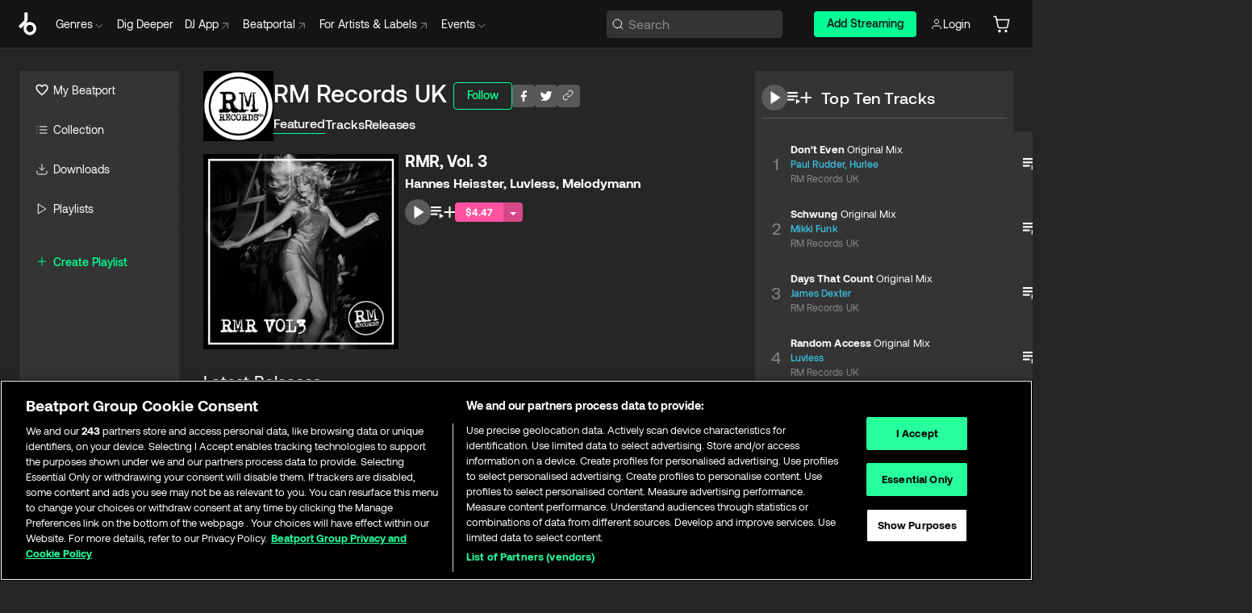

--- FILE ---
content_type: text/html; charset=utf-8
request_url: https://www.beatport.com/label/rm-records-uk/51207
body_size: 48372
content:
<!DOCTYPE html><html lang="en"><head><meta charSet="utf-8" data-next-head=""/><meta name="viewport" content="width=device-width" data-next-head=""/><link rel="canonical" hrefLang="en" href="https://www.beatport.com/label/rm-records-uk/51207" data-next-head=""/><link rel="alternate" hrefLang="de" href="https://www.beatport.com/de/label/rm-records-uk/51207" data-next-head=""/><link rel="alternate" hrefLang="fr" href="https://www.beatport.com/fr/label/rm-records-uk/51207" data-next-head=""/><link rel="alternate" hrefLang="es" href="https://www.beatport.com/es/label/rm-records-uk/51207" data-next-head=""/><link rel="alternate" hrefLang="it" href="https://www.beatport.com/it/label/rm-records-uk/51207" data-next-head=""/><link rel="alternate" hrefLang="ja" href="https://www.beatport.com/ja/label/rm-records-uk/51207" data-next-head=""/><link rel="alternate" hrefLang="pt" href="https://www.beatport.com/pt/label/rm-records-uk/51207" data-next-head=""/><link rel="alternate" hrefLang="nl" href="https://www.beatport.com/nl/label/rm-records-uk/51207" data-next-head=""/><title data-next-head="">RM Records UK Music &amp; Downloads on Beatport </title><meta property="og:title" content="RM Records UK Music &amp; Downloads on Beatport " data-next-head=""/><meta property="og:description" content="Download all of &quot;RM Records UK&quot; tracks and releases in highest quality ✚Find the latest releases here✚ #1 source for Livesets/ DJ Sets and more " data-next-head=""/><meta property="og:image" content="https://geo-media.beatport.com/image_size/500x500/d3c08333-dd85-4750-ac8e-401206233fa9.jpg" data-next-head=""/><meta name="twitter:card" content="summary_large_image" data-next-head=""/><meta name="twitter:title" content="RM Records UK Music &amp; Downloads on Beatport " data-next-head=""/><meta name="twitter:description" content="Download all of &quot;RM Records UK&quot; tracks and releases in highest quality ✚Find the latest releases here✚ #1 source for Livesets/ DJ Sets and more " data-next-head=""/><meta name="twitter:image" content="https://geo-media.beatport.com/image_size/500x500/d3c08333-dd85-4750-ac8e-401206233fa9.jpg" data-next-head=""/><meta name="description" content="Download all of &quot;RM Records UK&quot; tracks and releases in highest quality ✚Find the latest releases here✚ #1 source for Livesets/ DJ Sets and more " data-next-head=""/><link rel="icon" type="image/x-icon" href="/images/favicon-48x48.png" data-next-head=""/><link href="https://js.recurly.com/v4/recurly.css" rel="stylesheet" type="text/css" data-next-head=""/><meta name="bp-env" content="production"/><link rel="preload" href="/icons/sprite.svg" as="image"/><link rel="preload" href="/_next/static/media/9617edd9e02a645a-s.p.ttf" as="font" type="font/ttf" crossorigin="anonymous" data-next-font="size-adjust"/><link rel="preload" href="/_next/static/media/9438673d1e72232d-s.p.ttf" as="font" type="font/ttf" crossorigin="anonymous" data-next-font="size-adjust"/><link rel="preload" href="/_next/static/media/db5c0e5da3a6b3a9-s.p.ttf" as="font" type="font/ttf" crossorigin="anonymous" data-next-font="size-adjust"/><script id="google-analytics" data-nscript="beforeInteractive">
                (function(w,d,s,l,i){w[l]=w[l]||[];w[l].push({'gtm.start':
                new Date().getTime(),event:'gtm.js'});var f=d.getElementsByTagName(s)[0],
                j=d.createElement(s),dl=l!='dataLayer'?'&l='+l:'';j.async=true;j.src=
                'https://www.googletagmanager.com/gtm.js?id='+i+dl;f.parentNode.insertBefore(j,f);
                })(window,document,'script','dataLayer','GTM-TXN4GRJ');
            </script><link rel="preload" href="/_next/static/css/875348070ae80ebd.css" as="style"/><link rel="stylesheet" href="/_next/static/css/875348070ae80ebd.css" data-n-g=""/><noscript data-n-css=""></noscript><script defer="" nomodule="" src="/_next/static/chunks/polyfills-42372ed130431b0a.js"></script><script id="ab-tasty" src="https://try.abtasty.com/6a6f6df6afac8eb063d6dbbd68afdcc7.js" defer="" data-nscript="beforeInteractive"></script><script src="https://songbird.cardinalcommerce.com/edge/v1/songbird.js" defer="" data-nscript="beforeInteractive"></script><script id="pap_x2s6df8d" src="https://loopmasters.postaffiliatepro.com/scripts/trackjs.js" defer="" data-nscript="beforeInteractive"></script><script src="/_next/static/chunks/webpack-1de7c9dfeedfe132.js" defer=""></script><script src="/_next/static/chunks/framework-c65ff8b3b39d682e.js" defer=""></script><script src="/_next/static/chunks/main-24a2d00730d8757b.js" defer=""></script><script src="/_next/static/chunks/pages/_app-287ddc87d0744d4e.js" defer=""></script><script src="/_next/static/chunks/300-d1483d160b72428d.js" defer=""></script><script src="/_next/static/chunks/7642-7da32f6e1a38c097.js" defer=""></script><script src="/_next/static/chunks/1662-bf5a1a51c032dba1.js" defer=""></script><script src="/_next/static/chunks/8359-81582e70ee0933f9.js" defer=""></script><script src="/_next/static/chunks/pages/label/%5Bdescription%5D/%5Bid%5D-cab0b4863b26b7ca.js" defer=""></script><script src="/_next/static/l9SM3rZEoP7PyWHVo7I2W/_buildManifest.js" defer=""></script><script src="/_next/static/l9SM3rZEoP7PyWHVo7I2W/_ssgManifest.js" defer=""></script><style data-styled="" data-styled-version="6.1.19">.ijeyIR{box-sizing:border-box;display:flex;flex-direction:row;justify-content:center;align-items:center;padding:0.313rem 1rem 0.438rem;gap:0.5rem;border-radius:0.25rem;cursor:pointer;font-family:'aeonikFont','aeonikFont Fallback';font-size:0.875rem;line-height:1.25rem;font-weight:500;color:#141414;}/*!sc*/
.ijeyIR.primary{background:#01FF95;}/*!sc*/
.ijeyIR.primary:hover{background:#00E586;}/*!sc*/
.ijeyIR.primary.primary.disabled{pointer-events:none;color:#343434;background:#5A5A5A;}/*!sc*/
.ijeyIR.outline{border:0.063rem solid;border-image-source:linear-gradient( 0deg,rgba(0,0,0,0.6),rgba(0,0,0,0.6) ),linear-gradient( 0deg,#01FF95,#01FF95 );color:#01FF95;}/*!sc*/
.ijeyIR.outline:hover{border:0.063rem solid;color:#141414;background:#01FF95;}/*!sc*/
.ijeyIR.outline.outline.disabled{background:transparent;color:#01FF95;opacity:50%;}/*!sc*/
.ijeyIR.outline-secondary{border:0.063rem solid;border-color:#8C8C8C;color:#FFFFFF;}/*!sc*/
.ijeyIR.outline-secondary:hover{background:#8C8C8C;}/*!sc*/
.ijeyIR.outline-secondary.outline.disabled{background:transparent;color:#FFFFFF;opacity:50%;}/*!sc*/
.ijeyIR.tertiary{color:#FFFFFF;background:#8C8C8C;}/*!sc*/
.ijeyIR.tertiary:hover{background:#4D4D4D;}/*!sc*/
.ijeyIR.tertiary.tertiary.disabled{background:#8C8C8C;opacity:0.5;}/*!sc*/
.ijeyIR.secondary{color:#FFFFFF;background:#4D4D4D;}/*!sc*/
.ijeyIR.secondary:hover{background:#8C8C8C;}/*!sc*/
.ijeyIR.secondary.disabled{background:#8C8C8C;opacity:0.5;}/*!sc*/
.ijeyIR.danger{color:#FFFFFF;background:#CF222E;}/*!sc*/
.ijeyIR.danger:hover{background:#CF222E;}/*!sc*/
.ijeyIR.danger.disabled{background:#8C8C8C;opacity:0.5;}/*!sc*/
.ijeyIR.transparent,.ijeyIR.transparent-danger{color:#FFFFFF;border:0.125rem solid #5A5A5A;padding:0.313rem 0.75rem;gap:0.375rem;}/*!sc*/
.ijeyIR.transparent:hover{background:#5A5A5A;}/*!sc*/
.ijeyIR.transparent-danger:hover{border:0.125rem solid #CF222E;background:#CF222E;}/*!sc*/
.ijeyIR.link{color:#FFFFFF;}/*!sc*/
.ijeyIR.primary-link{color:#01FF95;}/*!sc*/
.ijeyIR.primary-link.disabled{cursor:default;}/*!sc*/
.ijeyIR.text{color:#B3B3B3;}/*!sc*/
.ijeyIR.text:hover{color:#FFFFFF;text-decoration:underline;}/*!sc*/
.ijeyIR.underline-link{color:#B3B3B3;text-decoration:underline;padding:0.25rem;}/*!sc*/
.ijeyIR.unstyled{background:none;border:none;padding:0;margin:0;color:inherit;background-color:transparent;}/*!sc*/
.ijeyIR.w-100{width:100%;}/*!sc*/
.ijeyIR.w-75{width:75%;}/*!sc*/
.ijeyIR.w-50{width:50%;}/*!sc*/
.ijeyIR.w-25{width:25%;}/*!sc*/
.ijeyIR.squared{padding:0.313rem;}/*!sc*/
data-styled.g1[id="Button-style__ButtonStyled-sc-d61a654-0"]{content:"ijeyIR,"}/*!sc*/
.juetxu{position:relative;margin-left:0.75rem;padding:0.5rem 0;}/*!sc*/
.juetxu a,.juetxu button{display:flex;flex-direction:row;gap:0.3125rem;cursor:pointer;align-items:center;padding:0.313rem 0.25rem 0.438rem 0.25rem;color:#FFFFFF;}/*!sc*/
.juetxu a svg,.juetxu button svg{stroke:#FFFFFF;}/*!sc*/
@media (min-width: 1200px){.juetxu a:hover,.juetxu button:hover{color:#01FF95;}.juetxu a:hover svg,.juetxu button:hover svg{stroke:#01FF95;}}/*!sc*/
@media (min-width: 1200px){.juetxu a,.juetxu button{padding:0;}.juetxu a svg,.juetxu button svg{width:1.3rem;height:1.3rem;}}/*!sc*/
data-styled.g31[id="HeaderCart-style__AccountCartMenuItem-sc-1d237d81-2"]{content:"juetxu,"}/*!sc*/
.NbRgr{position:absolute;top:3.6875rem;left:50%;transform:translate(-50%,1px);transition:opacity 0.2s ease;background:#141414;border-radius:0 0 1rem 1rem;display:block;z-index:900;cursor:default;opacity:0;visibility:hidden;pointer-events:none;box-shadow:0 0.5rem 1.5rem rgba(0,0,0,0.5);}/*!sc*/
.NbRgr[data-dropdown-type='genre']{width:100%;max-width:90rem;}/*!sc*/
.NbRgr[data-dropdown-type='events']{left:auto;min-width:12.5rem;margin:0 0 0 4.75rem;}/*!sc*/
.NbRgr[data-visible='true']{opacity:1;pointer-events:auto;visibility:visible;}/*!sc*/
data-styled.g42[id="HeaderDropdownToggle-style__DropdownMenu-sc-8d48e9cb-0"]{content:"NbRgr,"}/*!sc*/
.bnLgXh{display:flex;flex-direction:column;padding:0.5rem 0;}/*!sc*/
.bnLgXh a{padding:0.5rem 1.5rem;color:#B3B3B3;text-decoration:none;display:flex;align-items:center;transition:background-color 0.2s ease;}/*!sc*/
.bnLgXh a:hover{color:#FFFFFF;}/*!sc*/
.bnLgXh a:hover >svg{stroke:#01FF95;}/*!sc*/
data-styled.g44[id="HeaderEventsSubMenu-style__EventsSubMenuWrapper-sc-d3bdcde1-0"]{content:"bnLgXh,"}/*!sc*/
.enfcr{display:grid;grid-template-columns:1fr;flex-direction:row;justify-content:space-between;align-items:flex-start;width:100%;padding:1.5rem;gap:2rem;}/*!sc*/
data-styled.g50[id="HeaderGenreSubMenu-style__GenreDropDownGrid-sc-41f97c98-4"]{content:"enfcr,"}/*!sc*/
.dLqcKV{display:flex;flex-direction:row;position:absolute;top:0;left:0;right:0;z-index:1000;height:60px;width:100%;font-size:0.875rem;background:#141414;border-bottom:0.0625rem solid #333333;}/*!sc*/
.dLqcKV.header-fixed{position:fixed;}/*!sc*/
.dLqcKV ul> li{display:inline-flex;vertical-align:middle;}/*!sc*/
.dLqcKV span:not(.new_tag){display:flex;flex-direction:row;}/*!sc*/
.dLqcKV span:not(.new_tag) >img{margin-right:0.25rem;}/*!sc*/
.dLqcKV span:not(.new_tag) svg{stroke:#8C8C8C;}/*!sc*/
@keyframes slideDown{from{transform:translateY(-100%);}to{transform:translateY(0);}}/*!sc*/
data-styled.g52[id="Header-style__HeaderWrapper-sc-8ba2c440-0"]{content:"dLqcKV,"}/*!sc*/
.iNvsde{display:flex;flex-direction:row;width:100%;max-width:90rem;margin:0 auto;align-items:center;}/*!sc*/
.iNvsde svg{stroke:#8C8C8C;}/*!sc*/
.iNvsde >ul .dropdown_menu{animation:growDown 300ms ease-in-out forwards;transform-origin:top center;}/*!sc*/
.iNvsde >ul >li{line-height:1.25rem;padding:1.25rem 0.4375rem;cursor:pointer;}/*!sc*/
.iNvsde >ul >li.header_item:not(.dropdown_toggle):hover div{display:flex;}/*!sc*/
.iNvsde >ul >li.account button{padding:0;}/*!sc*/
.iNvsde >ul >li button{font-weight:400;}/*!sc*/
.iNvsde >ul .header_item [aria-expanded="true"] .rotatable svg{stroke:#01FF95;transform:rotate(180deg);margin-top:0.3125rem;}/*!sc*/
.iNvsde >ul .header_item .svg_wrapper{display:flex;align-items:center;height:100%;}/*!sc*/
.iNvsde >ul .header_item .svg_wrapper img{border-radius:50%;}/*!sc*/
.iNvsde >ul .header_item a[target="_blank"]:hover svg{stroke:#01FF95;}/*!sc*/
.iNvsde span{align-items:center;}/*!sc*/
.iNvsde span >img{margin-left:0.125rem;margin-bottom:0.0625rem;}/*!sc*/
@keyframes growDown{0%{transform:scaleY(0);}100%{transform:scaleY(1);}}/*!sc*/
data-styled.g54[id="Header-style__DesktopHeader-sc-8ba2c440-2"]{content:"iNvsde,"}/*!sc*/
.gSbytK{min-width:8rem;margin-left:1rem;}/*!sc*/
.gSbytK >li{padding:0 0 0 0.25rem;}/*!sc*/
.gSbytK >li button{padding:0.8rem 0.75rem 0.5rem 0.25rem;}/*!sc*/
@media (min-width: 768px){.gSbytK{width:100%;}}/*!sc*/
@media (min-width: 1200px){.gSbytK{min-width:44.5rem;}}/*!sc*/
data-styled.g55[id="Header-style__LeftRegion-sc-8ba2c440-3"]{content:"gSbytK,"}/*!sc*/
.kkpwdl{display:flex;justify-content:flex-end;align-items:center;width:100%;padding-right:1.25rem;}/*!sc*/
.kkpwdl .svg_wrapper{display:flex;align-items:center;height:100%;}/*!sc*/
.kkpwdl div.account_avatar{width:2rem;height:2rem;}/*!sc*/
.kkpwdl div.account_avatar img{border-radius:50%;}/*!sc*/
.kkpwdl .subscription_button a{padding:0.313rem 1rem 0.438rem;border-radius:0.25rem;font-weight:500;color:#141414;background:#01FF95;}/*!sc*/
.kkpwdl .subscription_button a:hover{background:#00E586;}/*!sc*/
@media (min-width: 768px){.kkpwdl{min-width:9.5rem;max-width:49.375rem;}}/*!sc*/
@media (min-width: 1200px){.kkpwdl li.search:first-child{width:100%;max-width:28.375rem;padding:0 0.5rem 0 0;}.kkpwdl li.subscription_button{min-width:9rem;}}/*!sc*/
data-styled.g56[id="Header-style__RightRegion-sc-8ba2c440-4"]{content:"kkpwdl,"}/*!sc*/
.jbAoJh{height:1.8125rem;width:1.375rem;margin-right:0.625rem;}/*!sc*/
data-styled.g59[id="Header-style__BeatportLogoLarge-sc-8ba2c440-7"]{content:"jbAoJh,"}/*!sc*/
.dtastp{display:flex;align-items:center;width:100%;max-width:28.375rem;padding:0 1.5rem;}/*!sc*/
.dtastp >button>svg{margin-right:1.25rem;height:1.25rem;stroke-width:0.125rem;}/*!sc*/
data-styled.g62[id="Header-style__HeaderSearchWrapper-sc-8ba2c440-10"]{content:"dtastp,"}/*!sc*/
.biDNjJ{display:flex;flex:1;width:100%;border:0.0625rem solid #383838;border-radius:0.25rem;background:#343434;}/*!sc*/
.biDNjJ:focus-within{border:0.0625rem solid #01FF95;box-shadow:0px 0px 0px 3px rgba(1, 255, 149, 0.15);outline:0.125rem solid transparent;outline-offset:0.125rem;}/*!sc*/
.biDNjJ div:first-child{display:flex;align-items:center;pointer-events:none;margin-left:0.3125rem;}/*!sc*/
.biDNjJ button{display:flex;align-items:center;margin-right:0.625rem;z-index:100000;}/*!sc*/
.biDNjJ img{margin-left:0.3125rem;margin-top:0.0625rem;height:1rem;width:1rem;}/*!sc*/
.biDNjJ input{height:2rem;margin-left:0.3125rem;width:100%;background:inherit;outline:none;border:none;}/*!sc*/
.biDNjJ input::placeholder{color:#8C8C8C;}/*!sc*/
data-styled.g63[id="Header-style__HeaderSearch-sc-8ba2c440-11"]{content:"biDNjJ,"}/*!sc*/
.euLgcx{font-size:max(100%,16px);}/*!sc*/
.euLgcx:focus::placeholder{color:transparent;}/*!sc*/
data-styled.g66[id="Search-style__SearchInput-sc-224b2fdd-1"]{content:"euLgcx,"}/*!sc*/
.fJivyZ{position:fixed;top:3.75rem;left:calc(100% - 370px);width:22.5rem;display:flex;flex-direction:column;gap:0.5rem;font-size:0.875rem;line-height:1.25rem;z-index:999;}/*!sc*/
@media (min-width: 580px){.fJivyZ{left:calc(100% - 385px);}}/*!sc*/
@media (min-width: 768px){.fJivyZ{left:calc(100% - 385px);}}/*!sc*/
@media (min-width: 1200px){.fJivyZ{left:calc(100% - 385px);}}/*!sc*/
@media (min-width: 1440px){.fJivyZ{left:initial;right:calc((100% - 1371px) / 2);}}/*!sc*/
data-styled.g99[id="Notifications-style__Wrapper-sc-212da99e-1"]{content:"fJivyZ,"}/*!sc*/
.eRdJSx{display:flex;flex-direction:row;justify-content:center;align-items:center;float:inline-end;}/*!sc*/
data-styled.g111[id="AddToCart-style__Control-sc-c1c0d228-0"]{content:"eRdJSx,"}/*!sc*/
.gnZIxO{border:none;margin:0;padding:0;font:inherit;background:transparent;cursor:pointer;width:3.75rem;background:#FF53A0;color:#FFFFFF;border-radius:0.25rem 0rem 0rem 0.25rem;padding:0.25rem 0.5rem;font-family:'aeonikFont','aeonikFont Fallback';font-style:normal;font-weight:700;font-size:0.75rem;line-height:1rem;text-align:center;}/*!sc*/
data-styled.g114[id="AddToCart-style__PriceButton-sc-c1c0d228-3"]{content:"gnZIxO,"}/*!sc*/
.cEcpzi{border:none;margin:0;padding:0;font:inherit;background:transparent;cursor:pointer;background:#d64988;border-radius:0rem 0.25rem 0.25rem 0rem;padding:0.25rem;font-weight:700;font-size:0.75rem;line-height:1rem;}/*!sc*/
.cEcpzi i{margin:0.25rem;display:inline-block;vertical-align:middle;border-left:0.25rem solid transparent;border-right:0.25rem solid transparent;border-top:0.25rem solid #FFFFFF;}/*!sc*/
.cEcpzi >div>svg{width:1rem;height:1rem;}/*!sc*/
data-styled.g116[id="AddToCart-style__ArrowButton-sc-c1c0d228-5"]{content:"cEcpzi,"}/*!sc*/
.bZCrsf{display:none;flex-direction:center;justify-content:center;background:#000;padding:4px;font-weight:400;font-size:12px;line-height:16px;border-radius:8px;transition:background 0.2s;background:#141414;color:#FFFFFF;text-align:center;padding:4px 4px;width:86px;position:absolute;z-index:2;filter:none;left:50%;margin-left:-43px;}/*!sc*/
.bZCrsf.top{bottom:155%;}/*!sc*/
.bZCrsf.top:after{position:absolute;content:"";top:100%;left:50%;margin-left:-5px;border:5px solid transparent;border-top-color:#141414;}/*!sc*/
.bZCrsf.top-left{bottom:155%;left:-60%;}/*!sc*/
.bZCrsf.top-left:after{position:absolute;content:"";top:100%;margin-right:-50px;border:5px solid transparent;border-top-color:#141414;}/*!sc*/
.bZCrsf.top-right{bottom:155%;right:-60%;}/*!sc*/
.bZCrsf.top-right:after{position:absolute;content:"";top:100%;margin-left:-50px;border:5px solid transparent;border-top-color:#141414;}/*!sc*/
.bZCrsf.bottom{top:115%;}/*!sc*/
.bZCrsf.bottom:before{position:absolute;content:"";bottom:100%;left:50%;margin-left:-5px;border:5px solid transparent;border-bottom-color:#141414;}/*!sc*/
.bZCrsf.left{right:calc(100% + 0.4rem);top:0;bottom:0;margin:auto 0;left:unset;margin-left:unset;height:1.7rem;padding:0.3rem 0.6rem;width:600px;max-width:max-content;}/*!sc*/
.bZCrsf.left:after{position:absolute;content:"";top:50%;left:100%;margin-top:-5px;border:5px solid transparent;border-left-color:#141414;}/*!sc*/
data-styled.g119[id="Tooltip-style__TooltipContainer-sc-715cbc58-0"]{content:"bZCrsf,"}/*!sc*/
.gMqswG{position:relative;}/*!sc*/
.gMqswG:hover .Tooltip-style__TooltipContainer-sc-715cbc58-0{display:flex;}/*!sc*/
data-styled.g120[id="Tooltip-style__Wrapper-sc-715cbc58-1"]{content:"gMqswG,"}/*!sc*/
.kFZIkq{display:flex;align-items:center;position:relative;}/*!sc*/
.kFZIkq:hover svg{filter:drop-shadow(0 0 7px #fff);}/*!sc*/
.kFZIkq:disabled svg{filter:unset;}/*!sc*/
data-styled.g121[id="AddToPlaylist-style__Control-sc-656bcea4-0"]{content:"kFZIkq,"}/*!sc*/
.hUFVVX{display:flex;align-items:center;position:relative;}/*!sc*/
.hUFVVX:hover svg{filter:drop-shadow(0 0 7px #fff);}/*!sc*/
.hUFVVX:disabled svg{filter:unset;}/*!sc*/
data-styled.g122[id="AddToQueue-style__Control-sc-2c5d32af-0"]{content:"hUFVVX,"}/*!sc*/
.kyoyxE{display:flex;align-items:center;position:relative;}/*!sc*/
.kyoyxE:hover svg{filter:drop-shadow(0 0 7px #FFFFFF);fill:#FFFFFF;}/*!sc*/
.kyoyxE:disabled svg{filter:unset;}/*!sc*/
data-styled.g123[id="Play-style__Control-sc-bdba3bac-0"]{content:"kyoyxE,"}/*!sc*/
.kAYAlh{position:relative;background:#585858;border-radius:4px;padding:6px;transition:background 0.2s;}/*!sc*/
.kAYAlh.disabled{cursor:not-allowed;}/*!sc*/
.kAYAlh.enabled:hover{background:#383838;cursor:pointer;}/*!sc*/
.kAYAlh.enabled:hover .Share-style__ShareLink-sc-377d9d38-2{visibility:visible;opacity:1;}/*!sc*/
data-styled.g127[id="Share-style__Item-sc-377d9d38-3"]{content:"kAYAlh,"}/*!sc*/
.jJBBIf{display:flex;flex-direction:row;justify-content:space-between;align-items:center;gap:8px;}/*!sc*/
data-styled.g128[id="Share-style__Wrapper-sc-377d9d38-4"]{content:"jJBBIf,"}/*!sc*/
.fRfnMo{text-overflow:ellipsis;overflow:hidden;width:auto;}/*!sc*/
data-styled.g133[id="Marquee-style__MarqueeElement-sc-b0373cc7-0"]{content:"fRfnMo,"}/*!sc*/
.cgyUez{overflow:hidden;width:100%;display:grid;grid-auto-flow:column;position:relative;white-space:nowrap;}/*!sc*/
.cgyUez>.Marquee-style__MarqueeElement-sc-b0373cc7-0{display:inline-block;width:max-content;}/*!sc*/
.cgyUez>.Marquee-style__MarqueeElement-sc-b0373cc7-0:nth-child(2){margin-left:16px;visibility:hidden;}/*!sc*/
.cgyUez>.Marquee-style__MarqueeElement-sc-b0373cc7-0{white-space:nowrap;}/*!sc*/
.REvIQ{overflow:hidden;width:100%;display:grid;grid-auto-flow:column;position:relative;}/*!sc*/
.REvIQ>.Marquee-style__MarqueeElement-sc-b0373cc7-0{display:inline-block;width:max-content;}/*!sc*/
.REvIQ>.Marquee-style__MarqueeElement-sc-b0373cc7-0:nth-child(2){margin-left:16px;visibility:hidden;}/*!sc*/
data-styled.g134[id="Marquee-style__MarqueeWrapper-sc-b0373cc7-1"]{content:"cgyUez,REvIQ,"}/*!sc*/
.jauYou{display:grid;grid-template-columns:1fr;width:100%;}/*!sc*/
data-styled.g135[id="Marquee-style__MarqueeGrid-sc-b0373cc7-2"]{content:"jauYou,"}/*!sc*/
.cAooPL{position:absolute;right:0;top:0;height:5rem;width:2.5rem;overflow:hidden;transition:width 0.2s ease-in-out;color:#FFFFFF;}/*!sc*/
data-styled.g162[id="Lists-shared-style__ItemControls-sc-6feadcf4-3"]{content:"cAooPL,"}/*!sc*/
.lkYQEm{width:100%;display:flex;flex-direction:column;align-content:center;justify-content:flex-start;white-space:nowrap;overflow:hidden;text-overflow:ellipsis;}/*!sc*/
.lkYQEm a:hover{text-decoration:underline;}/*!sc*/
data-styled.g163[id="Lists-shared-style__MetaRow-sc-6feadcf4-4"]{content:"lkYQEm,"}/*!sc*/
.chcLip{cursor:pointer;}/*!sc*/
data-styled.g164[id="Lists-shared-style__MoreButton-sc-6feadcf4-5"]{content:"chcLip,"}/*!sc*/
.cBBuRu{cursor:pointer;}/*!sc*/
data-styled.g165[id="Lists-shared-style__MoreButtonDots-sc-6feadcf4-6"]{content:"cBBuRu,"}/*!sc*/
.bvzgZS{font-family:'aeonikFont','aeonikFont Fallback';font-style:normal;font-weight:700;font-size:0.688rem;line-height:1.25rem;letter-spacing:0.005em;color:#FFFFFF;}/*!sc*/
.bvzgZS span{font-weight:400;}/*!sc*/
data-styled.g167[id="Lists-shared-style__ItemName-sc-6feadcf4-8"]{content:"bvzgZS,"}/*!sc*/
.cyCktm{display:flex;justify-content:center;font-family:'aeonikFont','aeonikFont Fallback';font-style:normal;font-weight:400;font-size:1.25rem;line-height:2rem;text-align:center;width:2.25rem;min-width:2.25rem;}/*!sc*/
data-styled.g168[id="Lists-shared-style__ItemNumber-sc-6feadcf4-9"]{content:"cyCktm,"}/*!sc*/
.fDbgAE{display:flex;flex-direction:row;align-items:center;justify-content:flex-start;width:calc(100% - 7.813rem);height:100%;position:absolute;left:5rem;overflow-x:clip;padding-right:1rem;}/*!sc*/
data-styled.g169[id="Lists-shared-style__ItemMeta-sc-6feadcf4-10"]{content:"fDbgAE,"}/*!sc*/
.Mcnhe{width:100%;height:100%;position:absolute;display:flex;flex-direction:column;align-items:center;justify-content:center;gap:0.5rem;left:100%;transition:left 0.2s ease-in-out;background:#343434;color:#FFFFFF;}/*!sc*/
.Mcnhe div.actions{width:100%;height:100%;display:flex;align-items:center;justify-content:center;flex-direction:row;gap:0.5rem;padding-left:1.25rem;}/*!sc*/
@media (min-width: 1200px){.Mcnhe div.actions{justify-content:flex-start;}}/*!sc*/
.Mcnhe div.actions span.unavailable{padding:1.25rem;}/*!sc*/
.Mcnhe div.cart-list-actions{display:flex;align-items:center;justify-content:center;}/*!sc*/
.Mcnhe div.cart-actions{width:100%;height:100%;display:flex;align-items:center;justify-content:center;flex-direction:row;gap:1rem;padding-left:0;flex-wrap:wrap;}/*!sc*/
data-styled.g170[id="Lists-shared-style__ItemActions-sc-6feadcf4-11"]{content:"Mcnhe,"}/*!sc*/
.eEYWVW{display:flex;flex-direction:column;text-align:center;align-items:center;justify-content:center;gap:0.5rem;height:100%;width:2.5rem;border-left:0.063rem solid #262626;}/*!sc*/
.eEYWVW.borderless{border-left:none;}/*!sc*/
.eEYWVW .tombstoned{opacity:0.15;}/*!sc*/
.eEYWVW .selectable:hover{opacity:1;}/*!sc*/
data-styled.g171[id="Lists-shared-style__ItemButtons-sc-6feadcf4-12"]{content:"eEYWVW,"}/*!sc*/
.cvwwiK{display:flex;overflow:hidden;max-width:max-content;}/*!sc*/
data-styled.g172[id="Lists-shared-style__TitleRow-sc-6feadcf4-13"]{content:"cvwwiK,"}/*!sc*/
.JQzmD{position:relative;display:flex;flex-direction:row;justify-content:space-between;align-items:center;width:100%;height:5rem;background:#343434;font-family:'aeonikFont','aeonikFont Fallback';font-style:normal;font-weight:400;font-size:0.688rem;line-height:1.25rem;letter-spacing:0.005em;color:#8C8C8C;}/*!sc*/
.JQzmD.current{background:#494949;}/*!sc*/
.JQzmD.current .Lists-shared-style__ItemActions-sc-6feadcf4-11{background:#494949;}/*!sc*/
.JQzmD.tombstoned{background:#282828;}/*!sc*/
.JQzmD.tombstoned a{pointer-events:none;}/*!sc*/
.JQzmD.tombstoned:hover{background:#282828;}/*!sc*/
.JQzmD .Lists-shared-style__ItemControls-sc-6feadcf4-3{overflow:visible;}/*!sc*/
.JQzmD.actions .Lists-shared-style__ItemActions-sc-6feadcf4-11{left:0;}/*!sc*/
.JQzmD .play-hover{display:none;justify-content:center;align-items:center;text-align:center;width:2.25rem;min-width:2.25rem;}/*!sc*/
.JQzmD.no-artwork .Lists-shared-style__ItemMeta-sc-6feadcf4-10{left:0;width:calc(100% - 3.125rem);}/*!sc*/
.JQzmD.partial-artwork .Lists-shared-style__ItemMeta-sc-6feadcf4-10{left:3rem;width:calc(100% - 5rem);}/*!sc*/
@media (min-width: 1200px){.JQzmD.partial-artwork .Lists-shared-style__ItemMeta-sc-6feadcf4-10{width:calc(100% - 3.125rem);}}/*!sc*/
.JQzmD.force-hover span.play{display:none;}/*!sc*/
.JQzmD.force-hover .Lists-shared-style__ItemControls-sc-6feadcf4-3{display:none;width:calc(100% - 3.125rem);}/*!sc*/
.JQzmD.force-hover:hover .play-hover{display:flex;}/*!sc*/
.JQzmD.force-hover:hover .Lists-shared-style__ItemNumber-sc-6feadcf4-9{display:none;}/*!sc*/
.JQzmD.force-hover:hover .Lists-shared-style__TitleRow-sc-6feadcf4-13{max-width:calc(100% - 8.625rem);}/*!sc*/
@media (min-width: 1440px){.JQzmD.force-hover:hover .Lists-shared-style__TitleRow-sc-6feadcf4-13{max-width:calc(100% - 10.5rem);}}/*!sc*/
.JQzmD.force-hover:hover .Lists-shared-style__ItemActions-sc-6feadcf4-11{justify-content:flex-start;left:8.625rem;}/*!sc*/
@media (min-width: 1440px){.JQzmD.force-hover:hover .Lists-shared-style__ItemActions-sc-6feadcf4-11{left:10.5rem;}}/*!sc*/
.JQzmD.force-hover.partial-artwork:hover .Lists-shared-style__ItemActions-sc-6feadcf4-11{left:5.5rem;}/*!sc*/
@media (min-width: 1440px){.JQzmD.force-hover.partial-artwork:hover .Lists-shared-style__ItemActions-sc-6feadcf4-11{left:7.5rem;}}/*!sc*/
.JQzmD.force-hover.no-artwork .Lists-shared-style__ItemMeta-sc-6feadcf4-10{left:0;width:100%;}/*!sc*/
.JQzmD.cart-list .Lists-shared-style__ItemActions-sc-6feadcf4-11{gap:0;}/*!sc*/
.JQzmD.cart-list .Lists-shared-style__ItemActions-sc-6feadcf4-11 div.actions{justify-content:center;}/*!sc*/
.JQzmD.cart-list .Lists-shared-style__ItemActions-sc-6feadcf4-11 div.cart-actions{margin-top:0.5rem;margin-bottom:0.5rem;}/*!sc*/
.JQzmD svg.album-cover{display:none;position:absolute;margin-left:1.25rem;}/*!sc*/
.JQzmD:hover{background:#494949;}/*!sc*/
.JQzmD:hover svg.album-cover{display:inline;}/*!sc*/
.JQzmD:hover .Lists-shared-style__ItemActions-sc-6feadcf4-11{background:#494949;}/*!sc*/
data-styled.g173[id="Lists-shared-style__Item-sc-6feadcf4-14"]{content:"JQzmD,"}/*!sc*/
.elOLyA.row{display:grid;grid-template-columns:repeat(auto-fit,minmax(16.875rem,1fr));gap:0.5rem;padding:1rem 0;width:100%;}/*!sc*/
.elOLyA.row.panel-list{grid-template-columns:repeat(auto-fit,minmax(20rem,1fr));}/*!sc*/
.elOLyA.row.recommended{padding-bottom:0;}/*!sc*/
@media (min-width: 1024px){.elOLyA.row{grid-template-columns:repeat(auto-fit,minmax(20rem,1fr));}}/*!sc*/
.elOLyA.column{display:flex;flex-direction:column;width:100%;gap:0.25rem;padding:1rem 0;}/*!sc*/
.elOLyA .droppable{display:flex;flex-direction:column;gap:0.5rem;}/*!sc*/
data-styled.g174[id="Lists-shared-style__Wrapper-sc-6feadcf4-15"]{content:"elOLyA,"}/*!sc*/
.gnNNLl{display:flex;align-items:center;justify-content:flex-start;position:fixed;bottom:calc(0px + 1rem);right:1rem;height:2.5rem;padding:0 1rem;font-weight:500;background:#39C0DE;border-radius:2rem;color:#141414;overflow:hidden;transition:all 0.5s ease-in-out;z-index:3;max-width:2.5rem;}/*!sc*/
.gnNNLl >svg{min-width:1rem;min-height:1rem;margin-left:-0.2rem;margin-right:0.5rem;}/*!sc*/
.gnNNLl >span{transition:opacity 0.4s ease-in-out;opacity:0;}/*!sc*/
@media (min-width: 1024px){.gnNNLl{bottom:6rem;}.gnNNLl:hover{max-width:15rem;}.gnNNLl:hover >span{opacity:1;}}/*!sc*/
data-styled.g222[id="FeedbackButton-style__ButtonStyled-sc-f2d33d4-0"]{content:"gnNNLl,"}/*!sc*/
.ihbzho{background-color:#343434;display:flex;min-height:25rem;justify-content:center;padding:3rem 1.25rem 11rem 1.25rem;}/*!sc*/
@media (min-width: 1024px){.ihbzho{padding:3rem 1.25rem 7.7rem 1.25rem;}}/*!sc*/
data-styled.g234[id="Footer-style__FooterContainer-sc-b43f8293-0"]{content:"ihbzho,"}/*!sc*/
.fgpLBj{max-width:90rem;width:100%;margin:0 auto;display:flex;justify-content:space-between;gap:2rem 1rem;flex-direction:column;}/*!sc*/
@media (min-width: 768px){.fgpLBj{flex-direction:row;}}/*!sc*/
@media (min-width: 1024px){.fgpLBj{gap:2rem;}}/*!sc*/
@media (min-width: 1200px){.fgpLBj{padding:0 1.5rem;}}/*!sc*/
data-styled.g235[id="Footer-style__FooterMaxWidth-sc-b43f8293-1"]{content:"fgpLBj,"}/*!sc*/
.gUEqWx{display:flex;flex-direction:column;gap:2.5rem;flex:0 1 auto;order:1;min-width:15rem;justify-content:space-between;}/*!sc*/
@media (min-width: 1024px){.gUEqWx{min-width:16.25rem;}}/*!sc*/
data-styled.g236[id="Footer-style__BrandColumnContainer-sc-b43f8293-2"]{content:"gUEqWx,"}/*!sc*/
.byMywd{display:flex;flex-direction:column;justify-content:start;gap:2.5rem;}/*!sc*/
data-styled.g237[id="Footer-style__BrandWrapper-sc-b43f8293-3"]{content:"byMywd,"}/*!sc*/
.doukfB{display:flex;flex-wrap:wrap;align-items:center;gap:1rem;padding-right:0.625rem;}/*!sc*/
data-styled.g238[id="Footer-style__SocialLinksContainer-sc-b43f8293-4"]{content:"doukfB,"}/*!sc*/
.deeKUU{display:flex;flex-wrap:wrap;flex:1 1 auto;row-gap:2rem;max-width:45rem;order:3;justify-content:space-between;gap:1rem;}/*!sc*/
@media (min-width: 768px){.deeKUU{flex-wrap:nowrap;order:2;}}/*!sc*/
data-styled.g239[id="Footer-style__LinksColumnContainer-sc-b43f8293-5"]{content:"deeKUU,"}/*!sc*/
.frffGF{width:100%;}/*!sc*/
@media (min-width: 580px){.frffGF{max-width:10rem;}}/*!sc*/
data-styled.g240[id="Footer-style__LinksGroup-sc-b43f8293-6"]{content:"frffGF,"}/*!sc*/
.eCVjTm{color:#FFFFFF;font-family:'aeonikFont','aeonikFont Fallback';font-style:normal;font-weight:400;font-size:1rem;line-height:1.25rem;margin-bottom:1rem;display:block;}/*!sc*/
@media (min-width: 580px){.eCVjTm{font-size:0.75rem;line-height:1rem;}}/*!sc*/
data-styled.g241[id="Footer-style__GroupTitle-sc-b43f8293-7"]{content:"eCVjTm,"}/*!sc*/
.isQSnn{list-style:none;padding:0;}/*!sc*/
data-styled.g242[id="Footer-style__LinksList-sc-b43f8293-8"]{content:"isQSnn,"}/*!sc*/
.jkWbFH{color:#8C8C8C;font-family:'aeonikFont','aeonikFont Fallback';font-style:normal;font-weight:400;font-size:1rem;line-height:1.25rem;}/*!sc*/
.jkWbFH a,.jkWbFH button{cursor:pointer;}/*!sc*/
.jkWbFH button{text-align:start;font-weight:inherit;font-size:inherit;line-height:inherit;}/*!sc*/
.jkWbFH .listItemLink:hover,.jkWbFH button:hover{color:rgba(255,255,255,0.9);}/*!sc*/
@media (min-width: 580px){.jkWbFH{font-size:0.75rem;line-height:1rem;}}/*!sc*/
data-styled.g243[id="Footer-style__ListItem-sc-b43f8293-9"]{content:"jkWbFH,"}/*!sc*/
.bUSfnx{min-width:10.5rem;min-height:3.25rem;}/*!sc*/
data-styled.g244[id="Footer-style__LogoWrapper-sc-b43f8293-10"]{content:"bUSfnx,"}/*!sc*/
.dleova{display:block;color:#8C8C8C;font-size:0.75rem;font-family:'aeonikFont','aeonikFont Fallback';font-style:normal;font-weight:400;}/*!sc*/
data-styled.g245[id="Footer-style__Copyright-sc-b43f8293-11"]{content:"dleova,"}/*!sc*/
.fDLgIy{display:flex;flex-direction:row;gap:1rem;order:2;}/*!sc*/
@media (min-width: 768px){.fDLgIy{flex-direction:column;}}/*!sc*/
.fDLgIy a{width:fit-content;}/*!sc*/
data-styled.g246[id="Footer-style__MobileAppLinks-sc-b43f8293-12"]{content:"fDLgIy,"}/*!sc*/
.goQabg{display:flex;flex-direction:row;min-width:171px;width:208px;max-width:320px;position:sticky;max-height:calc(100vh - (60px + 7.625rem));top:calc(60px + 1.75rem);margin-left:1.5rem;}/*!sc*/
.goQabg .sidebar-content{background-color:#343434;flex:1;}/*!sc*/
.goQabg .sidebar-resizer{flex-grow:0;flex-shrink:0;flex-basis:0.375rem;justify-self:flex-end;cursor:col-resize;resize:horizontal;}/*!sc*/
.goQabg .sidebar-resizer:hover{width:0.1875rem;background-color:#141414;}/*!sc*/
data-styled.g247[id="Sidebar-style__DesktopSidebar-sc-800fab19-0"]{content:"goQabg,"}/*!sc*/
.kESCaB{position:relative;display:flex;align-items:center;font-size:1.25rem;padding:0.25rem 1.5rem;line-height:1.75rem;transition:all 0.1s ease-in-out;width:max-content;cursor:pointer;}/*!sc*/
@media (min-width: 1200px){.kESCaB{border-bottom:0.0625rem solid #2D2D2D;padding:0.75rem 1.25rem;margin-left:0;font-size:0.875rem;line-height:1.5rem;width:auto;}.kESCaB:hover{cursor:pointer;background-color:#2D2D2D;box-shadow:inset 0.125rem 0 0 0 #01FF95;}}/*!sc*/
.kESCaB svg{margin-right:0.5rem;width:1.5rem!important;height:auto!important;}/*!sc*/
.kESCaB .forward-arrow{width:0.9rem!important;height:0.9rem!important;margin-left:0.375rem;}/*!sc*/
@media (min-width: 1200px){.kESCaB svg{margin-right:0.375rem;width:1rem!important;height:1rem!important;}}/*!sc*/
data-styled.g254[id="Sidebar-style__SidebarLink-sc-800fab19-7"]{content:"kESCaB,"}/*!sc*/
.keYBJI{margin:0.5rem auto;background-color:#333333;width:calc(100% - 2 * 0.9375rem);height:0.0625rem;}/*!sc*/
data-styled.g257[id="Sidebar-style__HorizontalBar-sc-800fab19-10"]{content:"keYBJI,"}/*!sc*/
.kiDEvL{color:#01FF95;text-transform:capitalize;font-weight:500;font-size:1rem;align-items:flex-start;}/*!sc*/
.kiDEvL a{display:flex;align-items:center;}/*!sc*/
.kiDEvL:hover{color:#00E586;}/*!sc*/
@media (min-width: 1200px){.kiDEvL{font-size:0.875rem;}}/*!sc*/
.kiDEvL svg{margin-right:0.375rem;}/*!sc*/
data-styled.g260[id="Sidebar-style__CreatePlaylist-sc-800fab19-13"]{content:"kiDEvL,"}/*!sc*/
.dQXolN{flex-grow:1;display:flex;flex-direction:column;min-height:0;padding:0 1.25rem;}/*!sc*/
.dQXolN .element{margin:0.8rem 0;}/*!sc*/
.dQXolN .mobile-playlist-element{margin-bottom:1.5rem;}/*!sc*/
.dQXolN .mobile-playlist-element:first-of-type{margin-top:1rem;}/*!sc*/
.dQXolN.content{height:3.75rem;min-height:3.75rem;max-height:3.75rem;}/*!sc*/
.dQXolN.scrollable{flex-grow:1;overflow:auto;min-height:0;}/*!sc*/
.dQXolN.scrollable::-webkit-scrollbar{width:0rem;}/*!sc*/
.dQXolN.scrollable::-webkit-scrollbar-track{background-color:#343434;}/*!sc*/
.dQXolN.scrollable::-webkit-scrollbar-thumb{background-color:#2D2D2D;}/*!sc*/
.dQXolN.scrollable:hover::-webkit-scrollbar{width:0.3125rem;}/*!sc*/
data-styled.g262[id="Sidebar-style__PlaylistSectionContent-sc-800fab19-15"]{content:"dQXolN,"}/*!sc*/
.eNoXKa{position:relative;height:calc(100% - 12.9375rem);width:100%;}/*!sc*/
.eNoXKa div.wrapper{position:absolute;top:0;bottom:0;left:0;width:100%;display:flex;flex-direction:column;}/*!sc*/
data-styled.g263[id="Sidebar-style__PlaylistSectionContainer-sc-800fab19-16"]{content:"eNoXKa,"}/*!sc*/
.hyrOKP{position:relative;width:100%;background:#262626;min-height:calc(100vh - 60px);display:flex;justify-content:center;}/*!sc*/
data-styled.g264[id="MainLayout-style__MainWrapper-sc-897186c1-0"]{content:"hyrOKP,"}/*!sc*/
.gWbuuW{padding:1.75rem 0;width:100%;max-width:1420px;display:flex;margin-top:60px;}/*!sc*/
data-styled.g265[id="MainLayout-style__Main-sc-897186c1-1"]{content:"gWbuuW,"}/*!sc*/
.evSNZg{width:100%;padding:0 1.5rem;display:flex;flex-direction:column;justify-content:start;}/*!sc*/
@media (min-width: 1024px){.evSNZg{width:calc( 100% - 208px );}}/*!sc*/
data-styled.g266[id="MainLayout-style__MainContent-sc-897186c1-2"]{content:"evSNZg,"}/*!sc*/
.gElEAY{font-family:'aeonikFont','aeonikFont Fallback';font-style:normal;font-weight:500;font-size:11px;line-height:16px;letter-spacing:0.005em;color:#39C0DE;}/*!sc*/
.gElEAY a:hover{text-decoration:underline;}/*!sc*/
data-styled.g267[id="ArtistNames-sc-9ed174b1-0"]{content:"gElEAY,"}/*!sc*/
.dUdjma{font-family:'aeonikFont','aeonikFont Fallback';font-style:normal;font-weight:400;font-size:12px;line-height:16px;height:16px;overflow:hidden;color:#8C8C8C;}/*!sc*/
.dUdjma a:hover{text-decoration:underline;cursor:pointer;}/*!sc*/
data-styled.g294[id="ReleaseCard-style__CardLink-sc-32484474-0"]{content:"dUdjma,"}/*!sc*/
.eljCcB{display:block;width:100%;height:20px;overflow:hidden;}/*!sc*/
data-styled.g295[id="ReleaseCard-style__CropLink-sc-32484474-1"]{content:"eljCcB,"}/*!sc*/
.jiblvc{display:flex;max-width:max-content;align-items:flex-end;overflow:hidden;}/*!sc*/
data-styled.g296[id="ReleaseCard-style__ReleaseNameWrapper-sc-32484474-2"]{content:"jiblvc,"}/*!sc*/
.kzlnuP{font-family:'aeonikFont','aeonikFont Fallback';font-style:normal;font-weight:500;font-size:0.875rem;line-height:20px;letter-spacing:-0.0025em;overflow:hidden;color:#FFFFFF;}/*!sc*/
.kzlnuP:hover{text-decoration:underline;cursor:pointer;}/*!sc*/
data-styled.g297[id="ReleaseCard-style__ReleaseName-sc-32484474-3"]{content:"kzlnuP,"}/*!sc*/
.cgQlYU{display:flex;flex-direction:column;align-items:flex-start;justify-content:flex-start;width:100%;transition:top 0.2s ease-in-out;padding:8px;gap:4px;}/*!sc*/
data-styled.g298[id="ReleaseCard-style__Meta-sc-32484474-4"]{content:"cgQlYU,"}/*!sc*/
.kBaNys{width:100%;height:70px;display:flex;flex-direction:row;align-items:center;justify-content:center;flex-wrap:wrap;gap:0.75rem;padding:8px;}/*!sc*/
@media (min-width: 1024px){.kBaNys{height:24px;justify-content:space-between;gap:4px;padding:0 0 0 4px;flex-wrap:nowrap;}.kBaNys:last-child span{border-radius:0!important;}.kBaNys:last-child span.price{padding-inline:0;width:4rem;}.kBaNys:last-child span.arrow{width:1.5rem;}}/*!sc*/
data-styled.g299[id="ReleaseCard-style__Actions-sc-32484474-5"]{content:"kBaNys,"}/*!sc*/
.hjfIqN{display:flex;}/*!sc*/
.hjfIqN >:first-child{padding:0.25rem;}/*!sc*/
.hjfIqN >:first-child +*{padding:0.3125rem;}/*!sc*/
data-styled.g300[id="ReleaseCard-style__ActionsControls-sc-32484474-6"]{content:"hjfIqN,"}/*!sc*/
.gZMucT{display:flex;align-items:center;justify-content:center;position:absolute;width:100%;height:125px;top:150%;transition:top 0.2s ease-in-out;overflow:hidden;background:#343434;color:#FFFFFF;}/*!sc*/
@media (min-width: 1024px){.gZMucT{height:24px;background:#696969;visibility:hidden;opacity:0;transition:opacity 0.2s ease-in-out;}}/*!sc*/
data-styled.g301[id="ReleaseCard-style__CardActions-sc-32484474-7"]{content:"gZMucT,"}/*!sc*/
.fgTAYP{cursor:pointer;padding:0 16px;background:#343434;cursor:pointer;}/*!sc*/
data-styled.g302[id="ReleaseCard-style__CardButton-sc-32484474-8"]{content:"fgTAYP,"}/*!sc*/
.bhebzc{width:100%;display:flex;flex-direction:row;align-items:center;justify-content:center;gap:8px;background:#343434;border-top:1px solid #262626;z-index:1;}/*!sc*/
@media (min-width: 1024px){.bhebzc{display:none;}}/*!sc*/
data-styled.g303[id="ReleaseCard-style__CardControls-sc-32484474-9"]{content:"bhebzc,"}/*!sc*/
.ehuJsC{display:block;position:relative;}/*!sc*/
data-styled.g305[id="ReleaseCard-style__ImageWrapper-sc-32484474-11"]{content:"ehuJsC,"}/*!sc*/
.ievKmy{position:relative;overflow:hidden;width:100%;display:flex;flex-direction:column;background:#343434;}/*!sc*/
.ievKmy.actions .ReleaseCard-style__CardActions-sc-32484474-7{top:calc(100% - 50px);visibility:visible;opacity:1;}/*!sc*/
@media (min-width: 1024px){.ievKmy{max-width:17.8125rem;}.ievKmy .ReleaseCard-style__CardActions-sc-32484474-7{top:unset;bottom:0;}.ievKmy:hover .ReleaseCard-style__CardActions-sc-32484474-7{visibility:visible;opacity:1;}}/*!sc*/
@media (min-width: 1440px){.ievKmy{max-width:14.15rem;}}/*!sc*/
data-styled.g306[id="ReleaseCard-style__Wrapper-sc-32484474-12"]{content:"ievKmy,"}/*!sc*/
.kfHVZn{display:flex;flex-direction:row;justify-content:flex-stary;align-items:center;padding-bottom:4px;}/*!sc*/
.kfHVZn div.title{width:100%;}/*!sc*/
data-styled.g330[id="Panel-style__Heading-sc-638eed41-0"]{content:"kfHVZn,"}/*!sc*/
.daMnIx{display:flex;flex-direction:column;padding-bottom:4px;}/*!sc*/
data-styled.g331[id="Panel-style__Wrapper-sc-638eed41-1"]{content:"daMnIx,"}/*!sc*/
.fNsetf{opacity:0;display:none;width:100%;height:auto;}/*!sc*/
.fNsetf.active{display:contents;animation:fade 0.7s ease-in-out forwards;}/*!sc*/
@keyframes fade{from{opacity:0.7;}to{opacity:1;}}/*!sc*/
data-styled.g336[id="Carousel-style__Item-sc-67d0d2b0-4"]{content:"fNsetf,"}/*!sc*/
.fptYXr{position:relative;}/*!sc*/
.fptYXr.no-margin{margin:0 -24px;}/*!sc*/
@media (min-width: 580px){.fptYXr.no-margin{margin:0;}}/*!sc*/
@media (min-width: 1024px){.fptYXr:hover .Carousel-style__PrevButton-sc-67d0d2b0-5,.fptYXr:hover .Carousel-style__NextButton-sc-67d0d2b0-6{opacity:1;visibility:visible;display:block;}}/*!sc*/
data-styled.g339[id="Carousel-style__Items-sc-67d0d2b0-7"]{content:"fptYXr,"}/*!sc*/
.cCwhGt{display:flex;flex-direction:column;}/*!sc*/
data-styled.g340[id="Carousel-style__Wrapper-sc-67d0d2b0-8"]{content:"cCwhGt,"}/*!sc*/
.jptuUt{font-family:'aeonikFont','aeonikFont Fallback';font-weight:500;font-style:normal;font-size:1.25rem;line-height:30px;letter-spacing:0.3px;}/*!sc*/
data-styled.g343[id="Typography-style__HeadingH2-sc-ffbbda25-1"]{content:"jptuUt,"}/*!sc*/
.fGHnif{display:flex;flex-direction:row;gap:8px;width:100%;padding:4px 0;}/*!sc*/
data-styled.g348[id="GridSlider-style__GridRow-sc-d15c2b15-0"]{content:"fGHnif,"}/*!sc*/
.euiBfD{display:flex;flex-direction:column;justify-content:space-between;}/*!sc*/
data-styled.g349[id="GridSlider-style__GridWrapper-sc-d15c2b15-1"]{content:"euiBfD,"}/*!sc*/
.jOvhlT{display:flex;flex-direction:row;justify-content:flex-start;align-items:center;gap:12px;height:34px;padding-right:12px;border-radius:22.5px;transition:background 0.2s;cursor:pointer;}/*!sc*/
.jOvhlT:hover{background:#343434;}/*!sc*/
data-styled.g494[id="CollectionControls-style__Controls-sc-3a6a5b4a-0"]{content:"jOvhlT,"}/*!sc*/
.cgOZtR{display:flex;flex-direction:row;justify-content:flex-start;align-items:center;gap:16px;}/*!sc*/
data-styled.g495[id="CollectionControls-style__Wrapper-sc-3a6a5b4a-1"]{content:"cgOZtR,"}/*!sc*/
.iTWPTm{padding-right:24px;}/*!sc*/
data-styled.g497[id="TopTracks-style__TitleContainer-sc-e1bea81d-1"]{content:"iTWPTm,"}/*!sc*/
.bFOIjG{display:flex;flex-direction:row;justify-content:flex-end;}/*!sc*/
data-styled.g498[id="TopTracks-style__Footer-sc-e1bea81d-2"]{content:"bFOIjG,"}/*!sc*/
.beOVXJ{background:#5a5a5a;width:100%;height:1px;margin:4px 0 0 0;}/*!sc*/
data-styled.g499[id="TopTracks-style__Line-sc-e1bea81d-3"]{content:"beOVXJ,"}/*!sc*/
.gIhYGh .Lists-shared-style__ItemName-sc-6feadcf4-8{font-size:13px;}/*!sc*/
.gIhYGh .Lists-shared-style__Item-sc-6feadcf4-14 div{font-size:12px;}/*!sc*/
@media (min-width: 1200px){.gIhYGh{padding:16px 8px 0px;background:#343434;}}/*!sc*/
data-styled.g500[id="TopTracks-style__Wrapper-sc-e1bea81d-4"]{content:"gIhYGh,"}/*!sc*/
.dOaxLS{font-family:'aeonikFont','aeonikFont Fallback';font-style:normal;font-weight:500;font-size:16px;line-height:24px;letter-spacing:-0.011em;color:#FFFFFF;}/*!sc*/
.dOaxLS.active{border-bottom:1px solid #01FF95;}/*!sc*/
data-styled.g505[id="HeadingWithBreadcrumb-style__Item-sc-e8c80757-0"]{content:"dOaxLS,"}/*!sc*/
.kiAOKR{justify-content:flex-start;align-items:center;flex-direction:row;display:flex;width:100%;gap:16px;}/*!sc*/
data-styled.g506[id="HeadingWithBreadcrumb-style__Breadcrumb-sc-e8c80757-1"]{content:"kiAOKR,"}/*!sc*/
.bYeRny{font-family:'aeonikFont','aeonikFont Fallback';font-style:normal;font-weight:500;font-size:30px;line-height:36px;padding-bottom:8px;margin-right:8px;color:#FFFFFF;}/*!sc*/
data-styled.g507[id="HeadingWithBreadcrumb-style__Title-sc-e8c80757-2"]{content:"bYeRny,"}/*!sc*/
.cgfCgj{justify-content:flex-start;align-items:flex-start;flex-direction:column;display:flex;width:100%;gap:8px;}/*!sc*/
@media (min-width: 580px){.cgfCgj{flex-direction:row;align-items:center;}}/*!sc*/
data-styled.g508[id="HeadingWithBreadcrumb-style__TitleWrapper-sc-e8c80757-3"]{content:"cgfCgj,"}/*!sc*/
.jawrBR{justify-content:flex-start;align-items:center;flex-direction:row;display:flex;gap:8px;}/*!sc*/
data-styled.g509[id="HeadingWithBreadcrumb-style__ActionsWrapper-sc-e8c80757-4"]{content:"jawrBR,"}/*!sc*/
.cwUgxi{justify-content:flex-start;align-items:center;flex-direction:column;width:100%;display:flex;gap:8px;}/*!sc*/
data-styled.g510[id="HeadingWithBreadcrumb-style__Wrapper-sc-e8c80757-5"]{content:"cwUgxi,"}/*!sc*/
.hdWnir{width:100%;display:flex;flex-direction:row;justify-content:flex-start;align-items:center;gap:8px;margin-bottom:8px;}/*!sc*/
data-styled.g511[id="HeadingWithBreadcrumb-style__ImageWrapper-sc-e8c80757-6"]{content:"hdWnir,"}/*!sc*/
.kCQztf{width:100%;display:flex;flex-direction:row;align-items:center;justify-content:flex-start;flex-wrap:wrap;gap:16px;padding:8px 0;}/*!sc*/
data-styled.g637[id="FeatureRelease-style__Actions-sc-e72b5f91-0"]{content:"kCQztf,"}/*!sc*/
.eFTwFR{font-family:'aeonikFont','aeonikFont Fallback';font-style:normal;font-weight:700;font-size:20px;line-height:32px;letter-spacing:-0.017em;color:#FFFFFF;}/*!sc*/
.eFTwFR:hover{text-decoration:underline;cursor:pointer;}/*!sc*/
data-styled.g638[id="FeatureRelease-style__ReleaseName-sc-e72b5f91-1"]{content:"eFTwFR,"}/*!sc*/
.gcZxMM{font-family:'aeonikFont','aeonikFont Fallback';font-style:normal;font-weight:700;font-size:16px;line-height:24px;color:#FFFFFF;}/*!sc*/
.gcZxMM a:hover{text-decoration:underline;cursor:pointer;}/*!sc*/
data-styled.g639[id="FeatureRelease-style__CardLink-sc-e72b5f91-2"]{content:"gcZxMM,"}/*!sc*/
.jHVhsS{display:flex;flex-direction:column;gap:8px;}/*!sc*/
data-styled.g640[id="FeatureRelease-style__Meta-sc-e72b5f91-3"]{content:"jHVhsS,"}/*!sc*/
.KsHig{width:100%;padding:8px 8px 8px 0;float:left;position:relative;}/*!sc*/
@media (min-width: 580px){.KsHig{max-width:250px;}}/*!sc*/
data-styled.g642[id="FeatureRelease-style__ImageWrapper-sc-e72b5f91-5"]{content:"KsHig,"}/*!sc*/
.gLDlqc{width:100%;display:flex;flex-direction:column;padding-bottom:16px;}/*!sc*/
@media (min-width: 580px){.gLDlqc{flex-direction:row;}}/*!sc*/
data-styled.g643[id="FeatureRelease-style__Wrapper-sc-e72b5f91-6"]{content:"gLDlqc,"}/*!sc*/
.dmlGrH{width:100%;display:flex;flex-direction:column;}/*!sc*/
data-styled.g645[id="LabelPage-style__MainSection-sc-f4c99dd8-1"]{content:"dmlGrH,"}/*!sc*/
.ZLpDa{flex-direction:column;gap:24px;}/*!sc*/
.ZLpDa h2{white-space:nowrap;}/*!sc*/
@media (min-width: 768px){.ZLpDa{display:flex;width:260px;min-width:260px;}}/*!sc*/
@media (min-width: 1200px){.ZLpDa{display:flex;width:320px;min-width:320px;}}/*!sc*/
@media (min-width: 1440px){.ZLpDa{display:flex;width:360px;min-width:360px;}}/*!sc*/
data-styled.g646[id="LabelPage-style__RightSeciton-sc-f4c99dd8-2"]{content:"ZLpDa,"}/*!sc*/
.gYHxgi{display:flex;flex-direction:row;gap:24px;}/*!sc*/
data-styled.g647[id="LabelPage-style__Wrapper-sc-f4c99dd8-3"]{content:"gYHxgi,"}/*!sc*/
</style></head><body class="__variable_a8b512"><div id="__next"><div><div id="bp-header"><div class="Header-style__HeaderWrapper-sc-8ba2c440-0 dLqcKV header-fixed"><div class="Header-style__DesktopHeader-sc-8ba2c440-2 iNvsde"><ul class="Header-style__LeftRegion-sc-8ba2c440-3 gSbytK"><li><a href="/"><img src="/images/beatport-logo-icon.svg" alt="Beatport Logo" class="Header-style__BeatportLogoLarge-sc-8ba2c440-7 jbAoJh"/></a></li><li class="header_item dropdown_toggle genre_toggle"><button type="button" class="Button-style__ButtonStyled-sc-d61a654-0 ijeyIR unstyled" id="genre-dropdown-menu-button" aria-haspopup="menu" aria-expanded="false" aria-controls="genre-dropdown-menu" aria-label="Genres menu"><span class="rotatable">Genres<svg role="img" fill="#8C8C8C" width="16" height="16" data-testid="icon-drop-down" focusable="false" style="min-height:16;min-width:16"><title></title><use href="/icons/sprite.svg#drop-down"></use></svg></span></button><div id="genre-dropdown-menu" aria-labelledby="genre-dropdown-menu-button" data-visible="false" data-dropdown-type="genre" class="HeaderDropdownToggle-style__DropdownMenu-sc-8d48e9cb-0 NbRgr"><div role="menu" aria-labelledby="genres-dropdown-menu" class="HeaderGenreSubMenu-style__GenreDropDownGrid-sc-41f97c98-4 enfcr"></div></div></li><li class="header_item"><a data-testid="header-mainnav-link-staffpicks" href="/staff-picks"><span>Dig Deeper</span></a></li><li class="header_item"><a data-testid="header-mainnav-link-djapp" target="_blank" rel="noopener noreferrer" href="https://dj.beatport.com/"><span>DJ App<svg role="img" fill="#8C8C8C" width="16" height="16" data-testid="icon-menu-arrow" focusable="false" style="min-height:16;min-width:16"><title></title><use href="/icons/sprite.svg#menu-arrow"></use></svg></span></a></li><li class="header_item"><a data-testid="header-mainnav-link-beatport" target="_blank" rel="noopener noreferrer" href="https://www.beatportal.com/"><span>Beatportal<svg role="img" fill="#8C8C8C" width="16" height="16" data-testid="icon-menu-arrow" focusable="false" style="min-height:16;min-width:16"><title></title><use href="/icons/sprite.svg#menu-arrow"></use></svg></span></a></li><li class="header_item"><a data-testid="header-mainnav-link-artists-labels" target="_blank" rel="noopener noreferrer" href="https://greenroom.beatport.com/"><span>For Artists &amp; Labels<svg role="img" fill="#8C8C8C" width="16" height="16" data-testid="icon-menu-arrow" focusable="false" style="min-height:16;min-width:16"><title></title><use href="/icons/sprite.svg#menu-arrow"></use></svg></span></a></li><li class="header_item dropdown_toggle"><button type="button" class="Button-style__ButtonStyled-sc-d61a654-0 ijeyIR unstyled" id="events-dropdown-menu-button" aria-haspopup="menu" aria-expanded="false" aria-controls="events-dropdown-menu" aria-label="Events menu"><span class="rotatable">Events<svg role="img" fill="#8C8C8C" width="16" height="16" data-testid="icon-drop-down" focusable="false" style="min-height:16;min-width:16"><title></title><use href="/icons/sprite.svg#drop-down"></use></svg></span></button><div id="events-dropdown-menu" aria-labelledby="events-dropdown-menu-button" data-visible="false" data-dropdown-type="events" class="HeaderDropdownToggle-style__DropdownMenu-sc-8d48e9cb-0 NbRgr"><div role="menu" class="HeaderEventsSubMenu-style__EventsSubMenuWrapper-sc-d3bdcde1-0 bnLgXh"><a href="http://greenroom.beatport.com/tickets?utm_medium=bp_store_banner&amp;utm_source=bp_store&amp;utm_campaign=2025_evergreen_greenroom&amp;utm_content=banner" target="_blank" rel="noopener noreferrer" role="menuitem">For Promoters<svg role="img" fill="#8C8C8C" width="16" height="16" data-testid="icon-menu-arrow" focusable="false" style="min-height:16;min-width:16"><title></title><use href="/icons/sprite.svg#menu-arrow"></use></svg></a><a href="http://beatportal.com/events?utm_source=beatport&amp;utm_medium=banner&amp;utm_campaign=header_banner" target="_blank" rel="noopener noreferrer" role="menuitem">Upcoming Events<svg role="img" fill="#8C8C8C" width="16" height="16" data-testid="icon-menu-arrow" focusable="false" style="min-height:16;min-width:16"><title></title><use href="/icons/sprite.svg#menu-arrow"></use></svg></a></div></div></li></ul><ul class="Header-style__RightRegion-sc-8ba2c440-4 kkpwdl"><li class="search"><div id="site-search" class="Header-style__HeaderSearchWrapper-sc-8ba2c440-10 dtastp"><div class="Header-style__HeaderSearch-sc-8ba2c440-11 biDNjJ"><div><svg role="img" fill="#8C8C8C" width="16" height="16" data-testid="icon-search" focusable="false" style="min-height:16;min-width:16"><title></title><use href="/icons/sprite.svg#search"></use></svg></div><input id="search-field" name="search-field" data-testid="header-search-input" placeholder="Search" aria-label="Search" type="search" autoComplete="no-username" class="Search-style__SearchInput-sc-224b2fdd-1 euLgcx" value=""/></div></div></li><li class="subscription_button"><a href="/subscriptions">Add Streaming</a></li><li class="header_item account"><button type="button" class="Button-style__ButtonStyled-sc-d61a654-0 ijeyIR link"><svg role="img" fill="none" width="16px" height="16px" data-testid="icon-person" focusable="false" style="min-height:16px;min-width:16px"><title></title><use href="/icons/sprite.svg#person"></use></svg><span>Login</span></button></li><li class="header_item" data-testid="header-mainnav-link-cart"><div class="HeaderCart-style__AccountCartMenuItem-sc-1d237d81-2 juetxu"><a data-testid="header-mainnav-link-cart" role="button" tabindex="0" href="/cart"><svg role="img" fill="none" width="1.5rem" height="1.5rem" data-testid="icon-shopping-cart" focusable="false" style="min-height:1.5rem;min-width:1.5rem"><title></title><use href="/icons/sprite.svg#shopping-cart"></use></svg></a></div></li></ul></div></div></div><div class="MainLayout-style__MainWrapper-sc-897186c1-0 hyrOKP"><main class="MainLayout-style__Main-sc-897186c1-1 gWbuuW"><div class="Notifications-style__Wrapper-sc-212da99e-1 fJivyZ"></div><div style="width:208px" id="sidebar-menu" class="Sidebar-style__DesktopSidebar-sc-800fab19-0 goQabg"><div class="sidebar-content"><ul aria-label="sidebar"><li><a data-testid="sidebar-nav-my-beatport" href="/my-beatport" class="Sidebar-style__SidebarLink-sc-800fab19-7 kESCaB"><svg style="height:13px;width:14px" viewBox="0 0 14 13" fill="none" xmlns="http://www.w3.org/2000/svg"><path d="M9.9987 0C8.8387 0 7.72536 0.54 6.9987 1.39333C6.27203 0.54 5.1587 0 3.9987 0C1.94536 0 0.332031 1.61333 0.332031 3.66667C0.332031 6.18667 2.5987 8.24 6.03203 11.36L6.9987 12.2333L7.96536 11.3533C11.3987 8.24 13.6654 6.18667 13.6654 3.66667C13.6654 1.61333 12.052 0 9.9987 0ZM7.06537 10.3667L6.9987 10.4333L6.93203 10.3667C3.7587 7.49333 1.66536 5.59333 1.66536 3.66667C1.66536 2.33333 2.66536 1.33333 3.9987 1.33333C5.02536 1.33333 6.02536 1.99333 6.3787 2.90667H7.62536C7.97203 1.99333 8.97203 1.33333 9.9987 1.33333C11.332 1.33333 12.332 2.33333 12.332 3.66667C12.332 5.59333 10.2387 7.49333 7.06537 10.3667Z" fill="white"></path></svg>My Beatport</a></li><li><a data-testid="sidebar-nav-collection" href="/library" class="Sidebar-style__SidebarLink-sc-800fab19-7 kESCaB"><svg style="height:16px;width:16px" viewBox="0 0 16 16" fill="none" xmlns="http://www.w3.org/2000/svg"><path d="M5.33203 4H13.9987" stroke="white" stroke-linecap="round" stroke-linejoin="round"></path><path d="M5.33203 8H13.9987" stroke="white" stroke-linecap="round" stroke-linejoin="round"></path><path d="M5.33203 12H13.9987" stroke="white" stroke-linecap="round" stroke-linejoin="round"></path><path d="M2 4H2.00667" stroke="white" stroke-linecap="round" stroke-linejoin="round"></path><path d="M2 8H2.00667" stroke="white" stroke-linecap="round" stroke-linejoin="round"></path><path d="M2 12H2.00667" stroke="white" stroke-linecap="round" stroke-linejoin="round"></path></svg>Collection</a></li><li><a data-testid="sidebar-nav-downloads" href="/library/downloads" class="Sidebar-style__SidebarLink-sc-800fab19-7 kESCaB"><svg style="height:16px;width:16px" viewBox="0 0 16 16" fill="none" xmlns="http://www.w3.org/2000/svg"><path d="M2 10.0003V12.667C2 13.4003 2.6 14.0003 3.33333 14.0003H12.6667C13.0203 14.0003 13.3594 13.8598 13.6095 13.6098C13.8595 13.3598 14 13.0206 14 12.667V10.0003M11.3333 6.00033L8 9.33366L4.66667 6.00033M8 8.53366V1.66699" stroke="white" stroke-linecap="round" stroke-linejoin="round"></path></svg>Downloads</a></li><li><a data-testid="sidebar-nav-playlists" href="/library/playlists" class="Sidebar-style__SidebarLink-sc-800fab19-7 kESCaB"><svg width="16" height="16" viewBox="0 0 16 16" fill="none" xmlns="http://www.w3.org/2000/svg"><path d="M3.33594 2L12.6693 8L3.33594 14V2Z" stroke="white" stroke-linecap="round" stroke-linejoin="round"></path></svg>Playlists</a></li></ul><div class="Sidebar-style__HorizontalBar-sc-800fab19-10 keYBJI"></div><div class="Sidebar-style__PlaylistSectionContainer-sc-800fab19-16 eNoXKa"><div class="wrapper"><div class="Sidebar-style__PlaylistSectionContent-sc-800fab19-15 dQXolN content"><div class="Sidebar-style__CreatePlaylist-sc-800fab19-13 kiDEvL element" data-testid="sidebar-create-playlist"><a href="/library/playlists/new"><svg width="16" height="16" viewBox="0 0 16 16" fill="none" xmlns="http://www.w3.org/2000/svg"><path d="M8 3.33203V12.6654" stroke="#01FF95" stroke-linecap="round" stroke-linejoin="round"></path><path d="M3.33203 8H12.6654" stroke="#01FF95" stroke-linecap="round" stroke-linejoin="round"></path></svg>Create playlist</a></div></div><div class="Sidebar-style__PlaylistSectionContent-sc-800fab19-15 dQXolN scrollable"><ul></ul></div></div></div></div><div class="sidebar-resizer"></div></div><div class="MainLayout-style__MainContent-sc-897186c1-2 evSNZg"><div class="LabelPage-style__Wrapper-sc-f4c99dd8-3 gYHxgi"><div class="LabelPage-style__MainSection-sc-f4c99dd8-1 dmlGrH"><div class="HeadingWithBreadcrumb-style__ImageWrapper-sc-e8c80757-6 hdWnir"><img alt="RM Records UK" loading="lazy" width="87" height="87" decoding="async" data-nimg="1" style="color:transparent" src="https://geo-media.beatport.com/image_size/500x500/d3c08333-dd85-4750-ac8e-401206233fa9.jpg"/><div class="HeadingWithBreadcrumb-style__Wrapper-sc-e8c80757-5 cwUgxi"><div class="HeadingWithBreadcrumb-style__TitleWrapper-sc-e8c80757-3 cgfCgj"><h1 class="HeadingWithBreadcrumb-style__Title-sc-e8c80757-2 bYeRny">RM Records UK</h1><div class="HeadingWithBreadcrumb-style__ActionsWrapper-sc-e8c80757-4 jawrBR"><button type="button" class="Button-style__ButtonStyled-sc-d61a654-0 ijeyIR outline" name="Follow">Follow</button><div role="group" title="Collection controls" class="CollectionControls-style__Wrapper-sc-3a6a5b4a-1 cgOZtR"><div class="Share-style__Wrapper-sc-377d9d38-4 jJBBIf"><a class="Share-style__Item-sc-377d9d38-3 kAYAlh enabled" title="Share on Facebook" data-testid="share-facebook"><svg role="img" fill="#8C8C8C" width="16" height="16" data-testid="icon-facebook" focusable="false" style="min-height:16;min-width:16"><title></title><use href="/icons/sprite.svg#facebook"></use></svg></a><a class="Share-style__Item-sc-377d9d38-3 kAYAlh enabled" title="Share on Twitter" data-testid="share-twitter"><svg role="img" fill="#8C8C8C" width="16" height="16" data-testid="icon-twitter" focusable="false" style="min-height:16;min-width:16"><title></title><use href="/icons/sprite.svg#twitter"></use></svg></a><a title="Share Link" data-testid="share-link" class="Share-style__Item-sc-377d9d38-3 kAYAlh enabled"><svg role="img" fill="#8C8C8C" width="16" height="16" data-testid="icon-link" focusable="false" style="min-height:16;min-width:16"><title></title><use href="/icons/sprite.svg#link"></use></svg></a></div></div></div></div><div class="HeadingWithBreadcrumb-style__Breadcrumb-sc-e8c80757-1 kiAOKR"><div class="HeadingWithBreadcrumb-style__Item-sc-e8c80757-0 dOaxLS active"><a title="RM Records UK" href="/label/rm-records-uk/51207">Featured</a></div><div class="HeadingWithBreadcrumb-style__Item-sc-e8c80757-0 dOaxLS"><a title="RM Records UK tracks" href="/label/rm-records-uk/51207/tracks">Tracks</a></div><div class="HeadingWithBreadcrumb-style__Item-sc-e8c80757-0 dOaxLS"><a title="RM Records UK Releases" href="/label/rm-records-uk/51207/releases">Releases</a></div></div></div></div><div class="FeatureRelease-style__Wrapper-sc-e72b5f91-6 gLDlqc"><div class="FeatureRelease-style__ImageWrapper-sc-e72b5f91-5 KsHig"><a title="RMR, Vol. 3" class="artwork" href="/release/rmr-vol-3/2221381"><img alt="RMR, Vol. 3" loading="lazy" width="590" height="590" decoding="async" data-nimg="1" style="color:transparent;width:100%;height:auto" src="https://geo-media.beatport.com/image_size/1400x1400/99383b71-b00a-4ed1-a453-cfa6c4438309.jpg"/></a></div><div class="FeatureRelease-style__Meta-sc-e72b5f91-3 jHVhsS"><a title="RMR, Vol. 3" class="FeatureRelease-style__ReleaseName-sc-e72b5f91-1 eFTwFR">RMR, Vol. 3</a><div class="FeatureRelease-style__CardLink-sc-e72b5f91-2 gcZxMM"><a title="Hannes Heisster" href="/artist/hannes-heisster/401448">Hannes Heisster</a>, <a title="Luvless" href="/artist/luvless/136569">Luvless</a>, <a title="Melodymann" href="/artist/melodymann/397527">Melodymann</a></div><div class="FeatureRelease-style__Actions-sc-e72b5f91-0 kCQztf"><button data-testid="play-button" class="Play-style__Control-sc-bdba3bac-0 kyoyxE"><svg role="img" fill="#8C8C8C" width="32" height="32" data-testid="icon-play-button" focusable="false" style="min-height:32;min-width:32" desc="Play button"><title>Play</title><use href="/icons/sprite.svg#play-button"></use></svg></button><div class="Tooltip-style__Wrapper-sc-715cbc58-1 gMqswG"><button data-testid="add-to-queue-button" class="AddToQueue-style__Control-sc-2c5d32af-0 hUFVVX"><svg role="img" fill="#8C8C8C" width="16" height="15" data-testid="icon-queue-add" focusable="false" style="min-height:15;min-width:16"><title></title><use href="/icons/sprite.svg#queue-add"></use></svg></button><div data-testid="tooltip" class="Tooltip-style__TooltipContainer-sc-715cbc58-0 bZCrsf top">Add to queue</div></div><div class="Tooltip-style__Wrapper-sc-715cbc58-1 gMqswG"><button data-testid="add-to-playlist-button" class="AddToPlaylist-style__Control-sc-656bcea4-0 kFZIkq"><svg role="img" fill="#8C8C8C" width="14" height="14" data-testid="icon-playlist-add" focusable="false" style="min-height:14;min-width:14"><title></title><use href="/icons/sprite.svg#playlist-add"></use></svg></button><div data-testid="tooltip" class="Tooltip-style__TooltipContainer-sc-715cbc58-0 bZCrsf top">Add to playlist</div></div><div class="AddToCart-style__Control-sc-c1c0d228-0 eRdJSx add-to-cart fade"><button aria-label="Add release &#x27;RMR, Vol. 3&#x27; to cart. Price: $4.47" class="AddToCart-style__PriceButton-sc-c1c0d228-3 gnZIxO">$4.47</button><button aria-haspopup="true" aria-label="Choose a cart for this item" class="AddToCart-style__ArrowButton-sc-c1c0d228-5 cEcpzi"><i></i></button></div></div></div></div><div class="GridSlider-style__Wrapper-sc-d15c2b15-2 krjYyM"><div class="Panel-style__Wrapper-sc-638eed41-1 daMnIx"><div class="Panel-style__Heading-sc-638eed41-0 kfHVZn"><div class="title actions-right"><h2 class="Typography-style__HeadingH2-sc-ffbbda25-1 jptuUt">Latest Releases</h2></div></div><div role="group" aria-roledescription="carousel" aria-label="Carousel" class="Carousel-style__Wrapper-sc-67d0d2b0-8 cCwhGt"><div class="Carousel-style__Items-sc-67d0d2b0-7 fptYXr"><div aria-hidden="false" aria-label="Slide 1 of 1, this slide is active" class="Carousel-style__Item-sc-67d0d2b0-4 fNsetf active"><div class="GridSlider-style__GridWrapper-sc-d15c2b15-1 euiBfD"><div class="GridSlider-style__GridRow-sc-d15c2b15-0 fGHnif"><div class="ReleaseCard-style__Wrapper-sc-32484474-12 ievKmy"><div class="ReleaseCard-style__ImageWrapper-sc-32484474-11 ehuJsC"><a title="We the People" class="artwork" href="/release/we-the-people/2170467"><img alt="We the People" loading="lazy" width="200" height="200" decoding="async" data-nimg="1" style="color:transparent;width:100%;height:auto;background-size:cover;background-position:50% 50%;background-repeat:no-repeat;background-image:url(&quot;data:image/svg+xml;charset=utf-8,%3Csvg xmlns=&#x27;http://www.w3.org/2000/svg&#x27; viewBox=&#x27;0 0 200 200&#x27;%3E%3Cfilter id=&#x27;b&#x27; color-interpolation-filters=&#x27;sRGB&#x27;%3E%3CfeGaussianBlur stdDeviation=&#x27;20&#x27;/%3E%3CfeColorMatrix values=&#x27;1 0 0 0 0 0 1 0 0 0 0 0 1 0 0 0 0 0 100 -1&#x27; result=&#x27;s&#x27;/%3E%3CfeFlood x=&#x27;0&#x27; y=&#x27;0&#x27; width=&#x27;100%25&#x27; height=&#x27;100%25&#x27;/%3E%3CfeComposite operator=&#x27;out&#x27; in=&#x27;s&#x27;/%3E%3CfeComposite in2=&#x27;SourceGraphic&#x27;/%3E%3CfeGaussianBlur stdDeviation=&#x27;20&#x27;/%3E%3C/filter%3E%3Cimage width=&#x27;100%25&#x27; height=&#x27;100%25&#x27; x=&#x27;0&#x27; y=&#x27;0&#x27; preserveAspectRatio=&#x27;none&#x27; style=&#x27;filter: url(%23b);&#x27; href=&#x27;https://geo-media.beatport.com/image_size/250x250/ab2d1d04-233d-4b08-8234-9782b34dcab8.jpg&#x27;/%3E%3C/svg%3E&quot;)" src="https://geo-media.beatport.com/image_size/250x250/38abead9-3755-4388-982a-f26adbf3db54.jpg"/></a><div class="ReleaseCard-style__CardActions-sc-32484474-7 gZMucT"><div class="ReleaseCard-style__Actions-sc-32484474-5 kBaNys"><div class="ReleaseCard-style__ActionsControls-sc-32484474-6 hjfIqN"><button data-testid="play-button" class="Play-style__Control-sc-bdba3bac-0 kyoyxE"><svg role="img" fill="#8C8C8C" width="16" height="16" data-testid="inline-button-play_track" focusable="false" style="min-height:16;min-width:16" desc="Play button"><title>Play</title><use href="/icons/sprite.svg#track-play-inline"></use></svg></button><div class="Tooltip-style__Wrapper-sc-715cbc58-1 gMqswG"><button data-testid="add-to-playlist-button" class="AddToPlaylist-style__Control-sc-656bcea4-0 kFZIkq"><svg role="img" fill="#8C8C8C" width="14" height="14" data-testid="icon-playlist-add" focusable="false" style="min-height:14;min-width:14"><title></title><use href="/icons/sprite.svg#playlist-add"></use></svg></button><div data-testid="tooltip" class="Tooltip-style__TooltipContainer-sc-715cbc58-0 bZCrsf top">Add to playlist</div></div></div><div class="AddToCart-style__Control-sc-c1c0d228-0 eRdJSx add-to-cart fade"><button aria-label="Add release &#x27;We the People&#x27; to cart. Price: $5.99" class="AddToCart-style__PriceButton-sc-c1c0d228-3 gnZIxO">$5.99</button><button aria-haspopup="true" aria-label="Choose a cart for this item" class="AddToCart-style__ArrowButton-sc-c1c0d228-5 cEcpzi"><i></i></button></div></div></div></div><div class="ReleaseCard-style__Meta-sc-32484474-4 cgQlYU"><div class="ReleaseCard-style__ReleaseNameWrapper-sc-32484474-2 jiblvc"><a style="min-width:0;flex-grow:1" href="/release/we-the-people/2170467"><span title="We the People" class="ReleaseCard-style__CropLink-sc-32484474-1 eljCcB artwork"><div class="Marquee-style__MarqueeGrid-sc-b0373cc7-2 jauYou"><div data-testid="marquee-parent" class="Marquee-style__MarqueeWrapper-sc-b0373cc7-1 cgyUez"><div class="Marquee-style__MarqueeElement-sc-b0373cc7-0 fRfnMo"><span class="ReleaseCard-style__ReleaseName-sc-32484474-3 kzlnuP">We the People</span></div></div></div></span></a></div><div class="ReleaseCard-style__CardLink-sc-32484474-0 dUdjma"><div class="Marquee-style__MarqueeGrid-sc-b0373cc7-2 jauYou"><div data-testid="marquee-parent" class="Marquee-style__MarqueeWrapper-sc-b0373cc7-1 cgyUez"><div class="Marquee-style__MarqueeElement-sc-b0373cc7-0 fRfnMo"><a title="LongPlay" href="/artist/longplay/325005">LongPlay</a></div></div></div></div><div class="ReleaseCard-style__CardLink-sc-32484474-0 dUdjma"><a title="RM Records UK" href="/label/rm-records-uk/51207"><div class="Marquee-style__MarqueeGrid-sc-b0373cc7-2 jauYou"><div data-testid="marquee-parent" class="Marquee-style__MarqueeWrapper-sc-b0373cc7-1 REvIQ"><div class="Marquee-style__MarqueeElement-sc-b0373cc7-0 fRfnMo"><span title="RM Records UK" class="ReleaseCard-style__CropLink-sc-32484474-1 eljCcB">RM Records UK</span></div></div></div></a></div></div><div class="ReleaseCard-style__CardControls-sc-32484474-9 bhebzc"><a class="ReleaseCard-style__CardButton-sc-32484474-8 fgTAYP"><button data-testid="play-button" class="Play-style__Control-sc-bdba3bac-0 kyoyxE"><svg role="img" fill="#8C8C8C" width="16" height="16" data-testid="inline-button-play_track" focusable="false" style="min-height:16;min-width:16" desc="Play button"><title>Play</title><use href="/icons/sprite.svg#track-play-inline"></use></svg></button></a><a class="ReleaseCard-style__CardButton-sc-32484474-8 fgTAYP"><svg role="img" fill="#8C8C8C" width="32" height="32" data-testid="icon-dots" focusable="false" style="min-height:32;min-width:32"><title></title><use href="/icons/sprite.svg#dots"></use></svg></a></div></div><div class="ReleaseCard-style__Wrapper-sc-32484474-12 ievKmy"><div class="ReleaseCard-style__ImageWrapper-sc-32484474-11 ehuJsC"><a title="Take Us Higher" class="artwork" href="/release/take-us-higher/2062228"><img alt="Take Us Higher" loading="lazy" width="200" height="200" decoding="async" data-nimg="1" style="color:transparent;width:100%;height:auto;background-size:cover;background-position:50% 50%;background-repeat:no-repeat;background-image:url(&quot;data:image/svg+xml;charset=utf-8,%3Csvg xmlns=&#x27;http://www.w3.org/2000/svg&#x27; viewBox=&#x27;0 0 200 200&#x27;%3E%3Cfilter id=&#x27;b&#x27; color-interpolation-filters=&#x27;sRGB&#x27;%3E%3CfeGaussianBlur stdDeviation=&#x27;20&#x27;/%3E%3CfeColorMatrix values=&#x27;1 0 0 0 0 0 1 0 0 0 0 0 1 0 0 0 0 0 100 -1&#x27; result=&#x27;s&#x27;/%3E%3CfeFlood x=&#x27;0&#x27; y=&#x27;0&#x27; width=&#x27;100%25&#x27; height=&#x27;100%25&#x27;/%3E%3CfeComposite operator=&#x27;out&#x27; in=&#x27;s&#x27;/%3E%3CfeComposite in2=&#x27;SourceGraphic&#x27;/%3E%3CfeGaussianBlur stdDeviation=&#x27;20&#x27;/%3E%3C/filter%3E%3Cimage width=&#x27;100%25&#x27; height=&#x27;100%25&#x27; x=&#x27;0&#x27; y=&#x27;0&#x27; preserveAspectRatio=&#x27;none&#x27; style=&#x27;filter: url(%23b);&#x27; href=&#x27;https://geo-media.beatport.com/image_size/250x250/ab2d1d04-233d-4b08-8234-9782b34dcab8.jpg&#x27;/%3E%3C/svg%3E&quot;)" src="https://geo-media.beatport.com/image_size/250x250/82844458-d0b3-4861-b0c2-ef915c681f75.jpg"/></a><div class="ReleaseCard-style__CardActions-sc-32484474-7 gZMucT"><div class="ReleaseCard-style__Actions-sc-32484474-5 kBaNys"><div class="ReleaseCard-style__ActionsControls-sc-32484474-6 hjfIqN"><button data-testid="play-button" class="Play-style__Control-sc-bdba3bac-0 kyoyxE"><svg role="img" fill="#8C8C8C" width="16" height="16" data-testid="inline-button-play_track" focusable="false" style="min-height:16;min-width:16" desc="Play button"><title>Play</title><use href="/icons/sprite.svg#track-play-inline"></use></svg></button><div class="Tooltip-style__Wrapper-sc-715cbc58-1 gMqswG"><button data-testid="add-to-playlist-button" class="AddToPlaylist-style__Control-sc-656bcea4-0 kFZIkq"><svg role="img" fill="#8C8C8C" width="14" height="14" data-testid="icon-playlist-add" focusable="false" style="min-height:14;min-width:14"><title></title><use href="/icons/sprite.svg#playlist-add"></use></svg></button><div data-testid="tooltip" class="Tooltip-style__TooltipContainer-sc-715cbc58-0 bZCrsf top">Add to playlist</div></div></div><div class="AddToCart-style__Control-sc-c1c0d228-0 eRdJSx add-to-cart fade"><button aria-label="Add release &#x27;Take Us Higher&#x27; to cart. Price: $4.47" class="AddToCart-style__PriceButton-sc-c1c0d228-3 gnZIxO">$4.47</button><button aria-haspopup="true" aria-label="Choose a cart for this item" class="AddToCart-style__ArrowButton-sc-c1c0d228-5 cEcpzi"><i></i></button></div></div></div></div><div class="ReleaseCard-style__Meta-sc-32484474-4 cgQlYU"><div class="ReleaseCard-style__ReleaseNameWrapper-sc-32484474-2 jiblvc"><a style="min-width:0;flex-grow:1" href="/release/take-us-higher/2062228"><span title="Take Us Higher" class="ReleaseCard-style__CropLink-sc-32484474-1 eljCcB artwork"><div class="Marquee-style__MarqueeGrid-sc-b0373cc7-2 jauYou"><div data-testid="marquee-parent" class="Marquee-style__MarqueeWrapper-sc-b0373cc7-1 cgyUez"><div class="Marquee-style__MarqueeElement-sc-b0373cc7-0 fRfnMo"><span class="ReleaseCard-style__ReleaseName-sc-32484474-3 kzlnuP">Take Us Higher</span></div></div></div></span></a></div><div class="ReleaseCard-style__CardLink-sc-32484474-0 dUdjma"><div class="Marquee-style__MarqueeGrid-sc-b0373cc7-2 jauYou"><div data-testid="marquee-parent" class="Marquee-style__MarqueeWrapper-sc-b0373cc7-1 cgyUez"><div class="Marquee-style__MarqueeElement-sc-b0373cc7-0 fRfnMo"><a title="Reece Johnson" href="/artist/reece-johnson/250179">Reece Johnson</a></div></div></div></div><div class="ReleaseCard-style__CardLink-sc-32484474-0 dUdjma"><a title="RM Records UK" href="/label/rm-records-uk/51207"><div class="Marquee-style__MarqueeGrid-sc-b0373cc7-2 jauYou"><div data-testid="marquee-parent" class="Marquee-style__MarqueeWrapper-sc-b0373cc7-1 REvIQ"><div class="Marquee-style__MarqueeElement-sc-b0373cc7-0 fRfnMo"><span title="RM Records UK" class="ReleaseCard-style__CropLink-sc-32484474-1 eljCcB">RM Records UK</span></div></div></div></a></div></div><div class="ReleaseCard-style__CardControls-sc-32484474-9 bhebzc"><a class="ReleaseCard-style__CardButton-sc-32484474-8 fgTAYP"><button data-testid="play-button" class="Play-style__Control-sc-bdba3bac-0 kyoyxE"><svg role="img" fill="#8C8C8C" width="16" height="16" data-testid="inline-button-play_track" focusable="false" style="min-height:16;min-width:16" desc="Play button"><title>Play</title><use href="/icons/sprite.svg#track-play-inline"></use></svg></button></a><a class="ReleaseCard-style__CardButton-sc-32484474-8 fgTAYP"><svg role="img" fill="#8C8C8C" width="32" height="32" data-testid="icon-dots" focusable="false" style="min-height:32;min-width:32"><title></title><use href="/icons/sprite.svg#dots"></use></svg></a></div></div><div class="ReleaseCard-style__Wrapper-sc-32484474-12 ievKmy"><div class="ReleaseCard-style__ImageWrapper-sc-32484474-11 ehuJsC"><a title="Don&#x27;t Even - EP" class="artwork" href="/release/dont-even-ep/1947096"><img alt="Don&#x27;t Even - EP" loading="lazy" width="200" height="200" decoding="async" data-nimg="1" style="color:transparent;width:100%;height:auto;background-size:cover;background-position:50% 50%;background-repeat:no-repeat;background-image:url(&quot;data:image/svg+xml;charset=utf-8,%3Csvg xmlns=&#x27;http://www.w3.org/2000/svg&#x27; viewBox=&#x27;0 0 200 200&#x27;%3E%3Cfilter id=&#x27;b&#x27; color-interpolation-filters=&#x27;sRGB&#x27;%3E%3CfeGaussianBlur stdDeviation=&#x27;20&#x27;/%3E%3CfeColorMatrix values=&#x27;1 0 0 0 0 0 1 0 0 0 0 0 1 0 0 0 0 0 100 -1&#x27; result=&#x27;s&#x27;/%3E%3CfeFlood x=&#x27;0&#x27; y=&#x27;0&#x27; width=&#x27;100%25&#x27; height=&#x27;100%25&#x27;/%3E%3CfeComposite operator=&#x27;out&#x27; in=&#x27;s&#x27;/%3E%3CfeComposite in2=&#x27;SourceGraphic&#x27;/%3E%3CfeGaussianBlur stdDeviation=&#x27;20&#x27;/%3E%3C/filter%3E%3Cimage width=&#x27;100%25&#x27; height=&#x27;100%25&#x27; x=&#x27;0&#x27; y=&#x27;0&#x27; preserveAspectRatio=&#x27;none&#x27; style=&#x27;filter: url(%23b);&#x27; href=&#x27;https://geo-media.beatport.com/image_size/250x250/ab2d1d04-233d-4b08-8234-9782b34dcab8.jpg&#x27;/%3E%3C/svg%3E&quot;)" src="https://geo-media.beatport.com/image_size/250x250/41bc821a-899e-4e7d-800e-bac1f7568349.jpg"/></a><div class="ReleaseCard-style__CardActions-sc-32484474-7 gZMucT"><div class="ReleaseCard-style__Actions-sc-32484474-5 kBaNys"><div class="ReleaseCard-style__ActionsControls-sc-32484474-6 hjfIqN"><button data-testid="play-button" class="Play-style__Control-sc-bdba3bac-0 kyoyxE"><svg role="img" fill="#8C8C8C" width="16" height="16" data-testid="inline-button-play_track" focusable="false" style="min-height:16;min-width:16" desc="Play button"><title>Play</title><use href="/icons/sprite.svg#track-play-inline"></use></svg></button><div class="Tooltip-style__Wrapper-sc-715cbc58-1 gMqswG"><button data-testid="add-to-playlist-button" class="AddToPlaylist-style__Control-sc-656bcea4-0 kFZIkq"><svg role="img" fill="#8C8C8C" width="14" height="14" data-testid="icon-playlist-add" focusable="false" style="min-height:14;min-width:14"><title></title><use href="/icons/sprite.svg#playlist-add"></use></svg></button><div data-testid="tooltip" class="Tooltip-style__TooltipContainer-sc-715cbc58-0 bZCrsf top">Add to playlist</div></div></div><div class="AddToCart-style__Control-sc-c1c0d228-0 eRdJSx add-to-cart fade"><button aria-label="Add release &#x27;Don&#x27;t Even - EP&#x27; to cart. Price: $5.99" class="AddToCart-style__PriceButton-sc-c1c0d228-3 gnZIxO">$5.99</button><button aria-haspopup="true" aria-label="Choose a cart for this item" class="AddToCart-style__ArrowButton-sc-c1c0d228-5 cEcpzi"><i></i></button></div></div></div></div><div class="ReleaseCard-style__Meta-sc-32484474-4 cgQlYU"><div class="ReleaseCard-style__ReleaseNameWrapper-sc-32484474-2 jiblvc"><a style="min-width:0;flex-grow:1" href="/release/dont-even-ep/1947096"><span title="Don&#x27;t Even - EP" class="ReleaseCard-style__CropLink-sc-32484474-1 eljCcB artwork"><div class="Marquee-style__MarqueeGrid-sc-b0373cc7-2 jauYou"><div data-testid="marquee-parent" class="Marquee-style__MarqueeWrapper-sc-b0373cc7-1 cgyUez"><div class="Marquee-style__MarqueeElement-sc-b0373cc7-0 fRfnMo"><span class="ReleaseCard-style__ReleaseName-sc-32484474-3 kzlnuP">Don&#x27;t Even - EP</span></div></div></div></span></a></div><div class="ReleaseCard-style__CardLink-sc-32484474-0 dUdjma"><div class="Marquee-style__MarqueeGrid-sc-b0373cc7-2 jauYou"><div data-testid="marquee-parent" class="Marquee-style__MarqueeWrapper-sc-b0373cc7-1 cgyUez"><div class="Marquee-style__MarqueeElement-sc-b0373cc7-0 fRfnMo"><a title="Paul Rudder" href="/artist/paul-rudder/316439">Paul Rudder</a>, <a title="Hurlee" href="/artist/hurlee/323758">Hurlee</a></div></div></div></div><div class="ReleaseCard-style__CardLink-sc-32484474-0 dUdjma"><a title="RM Records UK" href="/label/rm-records-uk/51207"><div class="Marquee-style__MarqueeGrid-sc-b0373cc7-2 jauYou"><div data-testid="marquee-parent" class="Marquee-style__MarqueeWrapper-sc-b0373cc7-1 REvIQ"><div class="Marquee-style__MarqueeElement-sc-b0373cc7-0 fRfnMo"><span title="RM Records UK" class="ReleaseCard-style__CropLink-sc-32484474-1 eljCcB">RM Records UK</span></div></div></div></a></div></div><div class="ReleaseCard-style__CardControls-sc-32484474-9 bhebzc"><a class="ReleaseCard-style__CardButton-sc-32484474-8 fgTAYP"><button data-testid="play-button" class="Play-style__Control-sc-bdba3bac-0 kyoyxE"><svg role="img" fill="#8C8C8C" width="16" height="16" data-testid="inline-button-play_track" focusable="false" style="min-height:16;min-width:16" desc="Play button"><title>Play</title><use href="/icons/sprite.svg#track-play-inline"></use></svg></button></a><a class="ReleaseCard-style__CardButton-sc-32484474-8 fgTAYP"><svg role="img" fill="#8C8C8C" width="32" height="32" data-testid="icon-dots" focusable="false" style="min-height:32;min-width:32"><title></title><use href="/icons/sprite.svg#dots"></use></svg></a></div></div><div class="ReleaseCard-style__Wrapper-sc-32484474-12 ievKmy"><div class="ReleaseCard-style__ImageWrapper-sc-32484474-11 ehuJsC"><a title="The Whole Story" class="artwork" href="/release/the-whole-story/1843660"><img alt="The Whole Story" loading="lazy" width="200" height="200" decoding="async" data-nimg="1" style="color:transparent;width:100%;height:auto;background-size:cover;background-position:50% 50%;background-repeat:no-repeat;background-image:url(&quot;data:image/svg+xml;charset=utf-8,%3Csvg xmlns=&#x27;http://www.w3.org/2000/svg&#x27; viewBox=&#x27;0 0 200 200&#x27;%3E%3Cfilter id=&#x27;b&#x27; color-interpolation-filters=&#x27;sRGB&#x27;%3E%3CfeGaussianBlur stdDeviation=&#x27;20&#x27;/%3E%3CfeColorMatrix values=&#x27;1 0 0 0 0 0 1 0 0 0 0 0 1 0 0 0 0 0 100 -1&#x27; result=&#x27;s&#x27;/%3E%3CfeFlood x=&#x27;0&#x27; y=&#x27;0&#x27; width=&#x27;100%25&#x27; height=&#x27;100%25&#x27;/%3E%3CfeComposite operator=&#x27;out&#x27; in=&#x27;s&#x27;/%3E%3CfeComposite in2=&#x27;SourceGraphic&#x27;/%3E%3CfeGaussianBlur stdDeviation=&#x27;20&#x27;/%3E%3C/filter%3E%3Cimage width=&#x27;100%25&#x27; height=&#x27;100%25&#x27; x=&#x27;0&#x27; y=&#x27;0&#x27; preserveAspectRatio=&#x27;none&#x27; style=&#x27;filter: url(%23b);&#x27; href=&#x27;https://geo-media.beatport.com/image_size/250x250/ab2d1d04-233d-4b08-8234-9782b34dcab8.jpg&#x27;/%3E%3C/svg%3E&quot;)" src="https://geo-media.beatport.com/image_size/250x250/ca27365d-5e5a-4f85-af1b-dc15576c8fcb.jpg"/></a><div class="ReleaseCard-style__CardActions-sc-32484474-7 gZMucT"><div class="ReleaseCard-style__Actions-sc-32484474-5 kBaNys"><div class="ReleaseCard-style__ActionsControls-sc-32484474-6 hjfIqN"><button data-testid="play-button" class="Play-style__Control-sc-bdba3bac-0 kyoyxE"><svg role="img" fill="#8C8C8C" width="16" height="16" data-testid="inline-button-play_track" focusable="false" style="min-height:16;min-width:16" desc="Play button"><title>Play</title><use href="/icons/sprite.svg#track-play-inline"></use></svg></button><div class="Tooltip-style__Wrapper-sc-715cbc58-1 gMqswG"><button data-testid="add-to-playlist-button" class="AddToPlaylist-style__Control-sc-656bcea4-0 kFZIkq"><svg role="img" fill="#8C8C8C" width="14" height="14" data-testid="icon-playlist-add" focusable="false" style="min-height:14;min-width:14"><title></title><use href="/icons/sprite.svg#playlist-add"></use></svg></button><div data-testid="tooltip" class="Tooltip-style__TooltipContainer-sc-715cbc58-0 bZCrsf top">Add to playlist</div></div></div><div class="AddToCart-style__Control-sc-c1c0d228-0 eRdJSx add-to-cart fade"><button aria-label="Add release &#x27;The Whole Story&#x27; to cart. Price: $5.99" class="AddToCart-style__PriceButton-sc-c1c0d228-3 gnZIxO">$5.99</button><button aria-haspopup="true" aria-label="Choose a cart for this item" class="AddToCart-style__ArrowButton-sc-c1c0d228-5 cEcpzi"><i></i></button></div></div></div></div><div class="ReleaseCard-style__Meta-sc-32484474-4 cgQlYU"><div class="ReleaseCard-style__ReleaseNameWrapper-sc-32484474-2 jiblvc"><a style="min-width:0;flex-grow:1" href="/release/the-whole-story/1843660"><span title="The Whole Story" class="ReleaseCard-style__CropLink-sc-32484474-1 eljCcB artwork"><div class="Marquee-style__MarqueeGrid-sc-b0373cc7-2 jauYou"><div data-testid="marquee-parent" class="Marquee-style__MarqueeWrapper-sc-b0373cc7-1 cgyUez"><div class="Marquee-style__MarqueeElement-sc-b0373cc7-0 fRfnMo"><span class="ReleaseCard-style__ReleaseName-sc-32484474-3 kzlnuP">The Whole Story</span></div></div></div></span></a></div><div class="ReleaseCard-style__CardLink-sc-32484474-0 dUdjma"><div class="Marquee-style__MarqueeGrid-sc-b0373cc7-2 jauYou"><div data-testid="marquee-parent" class="Marquee-style__MarqueeWrapper-sc-b0373cc7-1 cgyUez"><div class="Marquee-style__MarqueeElement-sc-b0373cc7-0 fRfnMo"><a title="Melodymann" href="/artist/melodymann/397527">Melodymann</a></div></div></div></div><div class="ReleaseCard-style__CardLink-sc-32484474-0 dUdjma"><a title="RM Records UK" href="/label/rm-records-uk/51207"><div class="Marquee-style__MarqueeGrid-sc-b0373cc7-2 jauYou"><div data-testid="marquee-parent" class="Marquee-style__MarqueeWrapper-sc-b0373cc7-1 REvIQ"><div class="Marquee-style__MarqueeElement-sc-b0373cc7-0 fRfnMo"><span title="RM Records UK" class="ReleaseCard-style__CropLink-sc-32484474-1 eljCcB">RM Records UK</span></div></div></div></a></div></div><div class="ReleaseCard-style__CardControls-sc-32484474-9 bhebzc"><a class="ReleaseCard-style__CardButton-sc-32484474-8 fgTAYP"><button data-testid="play-button" class="Play-style__Control-sc-bdba3bac-0 kyoyxE"><svg role="img" fill="#8C8C8C" width="16" height="16" data-testid="inline-button-play_track" focusable="false" style="min-height:16;min-width:16" desc="Play button"><title>Play</title><use href="/icons/sprite.svg#track-play-inline"></use></svg></button></a><a class="ReleaseCard-style__CardButton-sc-32484474-8 fgTAYP"><svg role="img" fill="#8C8C8C" width="32" height="32" data-testid="icon-dots" focusable="false" style="min-height:32;min-width:32"><title></title><use href="/icons/sprite.svg#dots"></use></svg></a></div></div><div class="ReleaseCard-style__Wrapper-sc-32484474-12 ievKmy"><div class="ReleaseCard-style__ImageWrapper-sc-32484474-11 ehuJsC"><a title="Both Ways EP" class="artwork" href="/release/both-ways-ep/1774068"><img alt="Both Ways EP" loading="lazy" width="200" height="200" decoding="async" data-nimg="1" style="color:transparent;width:100%;height:auto;background-size:cover;background-position:50% 50%;background-repeat:no-repeat;background-image:url(&quot;data:image/svg+xml;charset=utf-8,%3Csvg xmlns=&#x27;http://www.w3.org/2000/svg&#x27; viewBox=&#x27;0 0 200 200&#x27;%3E%3Cfilter id=&#x27;b&#x27; color-interpolation-filters=&#x27;sRGB&#x27;%3E%3CfeGaussianBlur stdDeviation=&#x27;20&#x27;/%3E%3CfeColorMatrix values=&#x27;1 0 0 0 0 0 1 0 0 0 0 0 1 0 0 0 0 0 100 -1&#x27; result=&#x27;s&#x27;/%3E%3CfeFlood x=&#x27;0&#x27; y=&#x27;0&#x27; width=&#x27;100%25&#x27; height=&#x27;100%25&#x27;/%3E%3CfeComposite operator=&#x27;out&#x27; in=&#x27;s&#x27;/%3E%3CfeComposite in2=&#x27;SourceGraphic&#x27;/%3E%3CfeGaussianBlur stdDeviation=&#x27;20&#x27;/%3E%3C/filter%3E%3Cimage width=&#x27;100%25&#x27; height=&#x27;100%25&#x27; x=&#x27;0&#x27; y=&#x27;0&#x27; preserveAspectRatio=&#x27;none&#x27; style=&#x27;filter: url(%23b);&#x27; href=&#x27;https://geo-media.beatport.com/image_size/250x250/ab2d1d04-233d-4b08-8234-9782b34dcab8.jpg&#x27;/%3E%3C/svg%3E&quot;)" src="https://geo-media.beatport.com/image_size/250x250/9730bb8e-a641-48f8-aa51-48eada2bf941.jpg"/></a><div class="ReleaseCard-style__CardActions-sc-32484474-7 gZMucT"><div class="ReleaseCard-style__Actions-sc-32484474-5 kBaNys"><div class="ReleaseCard-style__ActionsControls-sc-32484474-6 hjfIqN"><button data-testid="play-button" class="Play-style__Control-sc-bdba3bac-0 kyoyxE"><svg role="img" fill="#8C8C8C" width="16" height="16" data-testid="inline-button-play_track" focusable="false" style="min-height:16;min-width:16" desc="Play button"><title>Play</title><use href="/icons/sprite.svg#track-play-inline"></use></svg></button><div class="Tooltip-style__Wrapper-sc-715cbc58-1 gMqswG"><button data-testid="add-to-playlist-button" class="AddToPlaylist-style__Control-sc-656bcea4-0 kFZIkq"><svg role="img" fill="#8C8C8C" width="14" height="14" data-testid="icon-playlist-add" focusable="false" style="min-height:14;min-width:14"><title></title><use href="/icons/sprite.svg#playlist-add"></use></svg></button><div data-testid="tooltip" class="Tooltip-style__TooltipContainer-sc-715cbc58-0 bZCrsf top">Add to playlist</div></div></div><div class="AddToCart-style__Control-sc-c1c0d228-0 eRdJSx add-to-cart fade"><button aria-label="Add release &#x27;Both Ways EP&#x27; to cart. Price: $5.99" class="AddToCart-style__PriceButton-sc-c1c0d228-3 gnZIxO">$5.99</button><button aria-haspopup="true" aria-label="Choose a cart for this item" class="AddToCart-style__ArrowButton-sc-c1c0d228-5 cEcpzi"><i></i></button></div></div></div></div><div class="ReleaseCard-style__Meta-sc-32484474-4 cgQlYU"><div class="ReleaseCard-style__ReleaseNameWrapper-sc-32484474-2 jiblvc"><a style="min-width:0;flex-grow:1" href="/release/both-ways-ep/1774068"><span title="Both Ways EP" class="ReleaseCard-style__CropLink-sc-32484474-1 eljCcB artwork"><div class="Marquee-style__MarqueeGrid-sc-b0373cc7-2 jauYou"><div data-testid="marquee-parent" class="Marquee-style__MarqueeWrapper-sc-b0373cc7-1 cgyUez"><div class="Marquee-style__MarqueeElement-sc-b0373cc7-0 fRfnMo"><span class="ReleaseCard-style__ReleaseName-sc-32484474-3 kzlnuP">Both Ways EP</span></div></div></div></span></a></div><div class="ReleaseCard-style__CardLink-sc-32484474-0 dUdjma"><div class="Marquee-style__MarqueeGrid-sc-b0373cc7-2 jauYou"><div data-testid="marquee-parent" class="Marquee-style__MarqueeWrapper-sc-b0373cc7-1 cgyUez"><div class="Marquee-style__MarqueeElement-sc-b0373cc7-0 fRfnMo"><a title="Hudson" href="/artist/hudson/128494">Hudson</a></div></div></div></div><div class="ReleaseCard-style__CardLink-sc-32484474-0 dUdjma"><a title="RM Records UK" href="/label/rm-records-uk/51207"><div class="Marquee-style__MarqueeGrid-sc-b0373cc7-2 jauYou"><div data-testid="marquee-parent" class="Marquee-style__MarqueeWrapper-sc-b0373cc7-1 REvIQ"><div class="Marquee-style__MarqueeElement-sc-b0373cc7-0 fRfnMo"><span title="RM Records UK" class="ReleaseCard-style__CropLink-sc-32484474-1 eljCcB">RM Records UK</span></div></div></div></a></div></div><div class="ReleaseCard-style__CardControls-sc-32484474-9 bhebzc"><a class="ReleaseCard-style__CardButton-sc-32484474-8 fgTAYP"><button data-testid="play-button" class="Play-style__Control-sc-bdba3bac-0 kyoyxE"><svg role="img" fill="#8C8C8C" width="16" height="16" data-testid="inline-button-play_track" focusable="false" style="min-height:16;min-width:16" desc="Play button"><title>Play</title><use href="/icons/sprite.svg#track-play-inline"></use></svg></button></a><a class="ReleaseCard-style__CardButton-sc-32484474-8 fgTAYP"><svg role="img" fill="#8C8C8C" width="32" height="32" data-testid="icon-dots" focusable="false" style="min-height:32;min-width:32"><title></title><use href="/icons/sprite.svg#dots"></use></svg></a></div></div></div><div class="GridSlider-style__GridRow-sc-d15c2b15-0 fGHnif"><div class="ReleaseCard-style__Wrapper-sc-32484474-12 ievKmy"><div class="ReleaseCard-style__ImageWrapper-sc-32484474-11 ehuJsC"><a title="RMR, Vol. 2" class="artwork" href="/release/rmr-vol-2/1743940"><img alt="RMR, Vol. 2" loading="lazy" width="200" height="200" decoding="async" data-nimg="1" style="color:transparent;width:100%;height:auto;background-size:cover;background-position:50% 50%;background-repeat:no-repeat;background-image:url(&quot;data:image/svg+xml;charset=utf-8,%3Csvg xmlns=&#x27;http://www.w3.org/2000/svg&#x27; viewBox=&#x27;0 0 200 200&#x27;%3E%3Cfilter id=&#x27;b&#x27; color-interpolation-filters=&#x27;sRGB&#x27;%3E%3CfeGaussianBlur stdDeviation=&#x27;20&#x27;/%3E%3CfeColorMatrix values=&#x27;1 0 0 0 0 0 1 0 0 0 0 0 1 0 0 0 0 0 100 -1&#x27; result=&#x27;s&#x27;/%3E%3CfeFlood x=&#x27;0&#x27; y=&#x27;0&#x27; width=&#x27;100%25&#x27; height=&#x27;100%25&#x27;/%3E%3CfeComposite operator=&#x27;out&#x27; in=&#x27;s&#x27;/%3E%3CfeComposite in2=&#x27;SourceGraphic&#x27;/%3E%3CfeGaussianBlur stdDeviation=&#x27;20&#x27;/%3E%3C/filter%3E%3Cimage width=&#x27;100%25&#x27; height=&#x27;100%25&#x27; x=&#x27;0&#x27; y=&#x27;0&#x27; preserveAspectRatio=&#x27;none&#x27; style=&#x27;filter: url(%23b);&#x27; href=&#x27;https://geo-media.beatport.com/image_size/250x250/ab2d1d04-233d-4b08-8234-9782b34dcab8.jpg&#x27;/%3E%3C/svg%3E&quot;)" src="https://geo-media.beatport.com/image_size/250x250/70d4e841-e7b6-4590-8a5b-64eba447a23b.jpg"/></a><div class="ReleaseCard-style__CardActions-sc-32484474-7 gZMucT"><div class="ReleaseCard-style__Actions-sc-32484474-5 kBaNys"><div class="ReleaseCard-style__ActionsControls-sc-32484474-6 hjfIqN"><button data-testid="play-button" class="Play-style__Control-sc-bdba3bac-0 kyoyxE"><svg role="img" fill="#8C8C8C" width="16" height="16" data-testid="inline-button-play_track" focusable="false" style="min-height:16;min-width:16" desc="Play button"><title>Play</title><use href="/icons/sprite.svg#track-play-inline"></use></svg></button><div class="Tooltip-style__Wrapper-sc-715cbc58-1 gMqswG"><button data-testid="add-to-playlist-button" class="AddToPlaylist-style__Control-sc-656bcea4-0 kFZIkq"><svg role="img" fill="#8C8C8C" width="14" height="14" data-testid="icon-playlist-add" focusable="false" style="min-height:14;min-width:14"><title></title><use href="/icons/sprite.svg#playlist-add"></use></svg></button><div data-testid="tooltip" class="Tooltip-style__TooltipContainer-sc-715cbc58-0 bZCrsf top">Add to playlist</div></div></div><div class="AddToCart-style__Control-sc-c1c0d228-0 eRdJSx add-to-cart fade"><button aria-label="Add release &#x27;RMR, Vol. 2&#x27; to cart. Price: $5.99" class="AddToCart-style__PriceButton-sc-c1c0d228-3 gnZIxO">$5.99</button><button aria-haspopup="true" aria-label="Choose a cart for this item" class="AddToCart-style__ArrowButton-sc-c1c0d228-5 cEcpzi"><i></i></button></div></div></div></div><div class="ReleaseCard-style__Meta-sc-32484474-4 cgQlYU"><div class="ReleaseCard-style__ReleaseNameWrapper-sc-32484474-2 jiblvc"><a style="min-width:0;flex-grow:1" href="/release/rmr-vol-2/1743940"><span title="RMR, Vol. 2" class="ReleaseCard-style__CropLink-sc-32484474-1 eljCcB artwork"><div class="Marquee-style__MarqueeGrid-sc-b0373cc7-2 jauYou"><div data-testid="marquee-parent" class="Marquee-style__MarqueeWrapper-sc-b0373cc7-1 cgyUez"><div class="Marquee-style__MarqueeElement-sc-b0373cc7-0 fRfnMo"><span class="ReleaseCard-style__ReleaseName-sc-32484474-3 kzlnuP">RMR, Vol. 2</span></div></div></div></span></a></div><div class="ReleaseCard-style__CardLink-sc-32484474-0 dUdjma"><div class="Marquee-style__MarqueeGrid-sc-b0373cc7-2 jauYou"><div data-testid="marquee-parent" class="Marquee-style__MarqueeWrapper-sc-b0373cc7-1 cgyUez"><div class="Marquee-style__MarqueeElement-sc-b0373cc7-0 fRfnMo"><a title="James Johnston" href="/artist/james-johnston/125684">James Johnston</a>, <a title="Ruff Stuff" href="/artist/ruff-stuff/246490">Ruff Stuff</a>, <a title="Timmy P" href="/artist/timmy-p/124924">Timmy P</a>, <a title="Mikki Funk" href="/artist/mikki-funk/188583">Mikki Funk</a></div></div></div></div><div class="ReleaseCard-style__CardLink-sc-32484474-0 dUdjma"><a title="RM Records UK" href="/label/rm-records-uk/51207"><div class="Marquee-style__MarqueeGrid-sc-b0373cc7-2 jauYou"><div data-testid="marquee-parent" class="Marquee-style__MarqueeWrapper-sc-b0373cc7-1 REvIQ"><div class="Marquee-style__MarqueeElement-sc-b0373cc7-0 fRfnMo"><span title="RM Records UK" class="ReleaseCard-style__CropLink-sc-32484474-1 eljCcB">RM Records UK</span></div></div></div></a></div></div><div class="ReleaseCard-style__CardControls-sc-32484474-9 bhebzc"><a class="ReleaseCard-style__CardButton-sc-32484474-8 fgTAYP"><button data-testid="play-button" class="Play-style__Control-sc-bdba3bac-0 kyoyxE"><svg role="img" fill="#8C8C8C" width="16" height="16" data-testid="inline-button-play_track" focusable="false" style="min-height:16;min-width:16" desc="Play button"><title>Play</title><use href="/icons/sprite.svg#track-play-inline"></use></svg></button></a><a class="ReleaseCard-style__CardButton-sc-32484474-8 fgTAYP"><svg role="img" fill="#8C8C8C" width="32" height="32" data-testid="icon-dots" focusable="false" style="min-height:32;min-width:32"><title></title><use href="/icons/sprite.svg#dots"></use></svg></a></div></div><div class="ReleaseCard-style__Wrapper-sc-32484474-12 ievKmy"><div class="ReleaseCard-style__ImageWrapper-sc-32484474-11 ehuJsC"><a title="Caught Up (The Remixes)" class="artwork" href="/release/caught-up-the-remixes/1711418"><img alt="Caught Up (The Remixes)" loading="lazy" width="200" height="200" decoding="async" data-nimg="1" style="color:transparent;width:100%;height:auto;background-size:cover;background-position:50% 50%;background-repeat:no-repeat;background-image:url(&quot;data:image/svg+xml;charset=utf-8,%3Csvg xmlns=&#x27;http://www.w3.org/2000/svg&#x27; viewBox=&#x27;0 0 200 200&#x27;%3E%3Cfilter id=&#x27;b&#x27; color-interpolation-filters=&#x27;sRGB&#x27;%3E%3CfeGaussianBlur stdDeviation=&#x27;20&#x27;/%3E%3CfeColorMatrix values=&#x27;1 0 0 0 0 0 1 0 0 0 0 0 1 0 0 0 0 0 100 -1&#x27; result=&#x27;s&#x27;/%3E%3CfeFlood x=&#x27;0&#x27; y=&#x27;0&#x27; width=&#x27;100%25&#x27; height=&#x27;100%25&#x27;/%3E%3CfeComposite operator=&#x27;out&#x27; in=&#x27;s&#x27;/%3E%3CfeComposite in2=&#x27;SourceGraphic&#x27;/%3E%3CfeGaussianBlur stdDeviation=&#x27;20&#x27;/%3E%3C/filter%3E%3Cimage width=&#x27;100%25&#x27; height=&#x27;100%25&#x27; x=&#x27;0&#x27; y=&#x27;0&#x27; preserveAspectRatio=&#x27;none&#x27; style=&#x27;filter: url(%23b);&#x27; href=&#x27;https://geo-media.beatport.com/image_size/250x250/ab2d1d04-233d-4b08-8234-9782b34dcab8.jpg&#x27;/%3E%3C/svg%3E&quot;)" src="https://geo-media.beatport.com/image_size/250x250/0338e723-a28e-407a-bce6-64776467be0e.jpg"/></a><div class="ReleaseCard-style__CardActions-sc-32484474-7 gZMucT"><div class="ReleaseCard-style__Actions-sc-32484474-5 kBaNys"><div class="ReleaseCard-style__ActionsControls-sc-32484474-6 hjfIqN"><button data-testid="play-button" class="Play-style__Control-sc-bdba3bac-0 kyoyxE"><svg role="img" fill="#8C8C8C" width="16" height="16" data-testid="inline-button-play_track" focusable="false" style="min-height:16;min-width:16" desc="Play button"><title>Play</title><use href="/icons/sprite.svg#track-play-inline"></use></svg></button><div class="Tooltip-style__Wrapper-sc-715cbc58-1 gMqswG"><button data-testid="add-to-playlist-button" class="AddToPlaylist-style__Control-sc-656bcea4-0 kFZIkq"><svg role="img" fill="#8C8C8C" width="14" height="14" data-testid="icon-playlist-add" focusable="false" style="min-height:14;min-width:14"><title></title><use href="/icons/sprite.svg#playlist-add"></use></svg></button><div data-testid="tooltip" class="Tooltip-style__TooltipContainer-sc-715cbc58-0 bZCrsf top">Add to playlist</div></div></div><div class="AddToCart-style__Control-sc-c1c0d228-0 eRdJSx add-to-cart fade"><button aria-label="Add release &#x27;Caught Up (The Remixes)&#x27; to cart. Price: $5.99" class="AddToCart-style__PriceButton-sc-c1c0d228-3 gnZIxO">$5.99</button><button aria-haspopup="true" aria-label="Choose a cart for this item" class="AddToCart-style__ArrowButton-sc-c1c0d228-5 cEcpzi"><i></i></button></div></div></div></div><div class="ReleaseCard-style__Meta-sc-32484474-4 cgQlYU"><div class="ReleaseCard-style__ReleaseNameWrapper-sc-32484474-2 jiblvc"><a style="min-width:0;flex-grow:1" href="/release/caught-up-the-remixes/1711418"><span title="Caught Up (The Remixes)" class="ReleaseCard-style__CropLink-sc-32484474-1 eljCcB artwork"><div class="Marquee-style__MarqueeGrid-sc-b0373cc7-2 jauYou"><div data-testid="marquee-parent" class="Marquee-style__MarqueeWrapper-sc-b0373cc7-1 cgyUez"><div class="Marquee-style__MarqueeElement-sc-b0373cc7-0 fRfnMo"><span class="ReleaseCard-style__ReleaseName-sc-32484474-3 kzlnuP">Caught Up (The Remixes)</span></div></div></div></span></a></div><div class="ReleaseCard-style__CardLink-sc-32484474-0 dUdjma"><div class="Marquee-style__MarqueeGrid-sc-b0373cc7-2 jauYou"><div data-testid="marquee-parent" class="Marquee-style__MarqueeWrapper-sc-b0373cc7-1 cgyUez"><div class="Marquee-style__MarqueeElement-sc-b0373cc7-0 fRfnMo"><a title="LongPlay" href="/artist/longplay/325005">LongPlay</a>, <a title="Asha Rae" href="/artist/asha-rae/454839">Asha Rae</a></div></div></div></div><div class="ReleaseCard-style__CardLink-sc-32484474-0 dUdjma"><a title="RM Records UK" href="/label/rm-records-uk/51207"><div class="Marquee-style__MarqueeGrid-sc-b0373cc7-2 jauYou"><div data-testid="marquee-parent" class="Marquee-style__MarqueeWrapper-sc-b0373cc7-1 REvIQ"><div class="Marquee-style__MarqueeElement-sc-b0373cc7-0 fRfnMo"><span title="RM Records UK" class="ReleaseCard-style__CropLink-sc-32484474-1 eljCcB">RM Records UK</span></div></div></div></a></div></div><div class="ReleaseCard-style__CardControls-sc-32484474-9 bhebzc"><a class="ReleaseCard-style__CardButton-sc-32484474-8 fgTAYP"><button data-testid="play-button" class="Play-style__Control-sc-bdba3bac-0 kyoyxE"><svg role="img" fill="#8C8C8C" width="16" height="16" data-testid="inline-button-play_track" focusable="false" style="min-height:16;min-width:16" desc="Play button"><title>Play</title><use href="/icons/sprite.svg#track-play-inline"></use></svg></button></a><a class="ReleaseCard-style__CardButton-sc-32484474-8 fgTAYP"><svg role="img" fill="#8C8C8C" width="32" height="32" data-testid="icon-dots" focusable="false" style="min-height:32;min-width:32"><title></title><use href="/icons/sprite.svg#dots"></use></svg></a></div></div><div class="ReleaseCard-style__Wrapper-sc-32484474-12 ievKmy"><div class="ReleaseCard-style__ImageWrapper-sc-32484474-11 ehuJsC"><a title="Caught Up" class="artwork" href="/release/caught-up/1636971"><img alt="Caught Up" loading="lazy" width="200" height="200" decoding="async" data-nimg="1" style="color:transparent;width:100%;height:auto;background-size:cover;background-position:50% 50%;background-repeat:no-repeat;background-image:url(&quot;data:image/svg+xml;charset=utf-8,%3Csvg xmlns=&#x27;http://www.w3.org/2000/svg&#x27; viewBox=&#x27;0 0 200 200&#x27;%3E%3Cfilter id=&#x27;b&#x27; color-interpolation-filters=&#x27;sRGB&#x27;%3E%3CfeGaussianBlur stdDeviation=&#x27;20&#x27;/%3E%3CfeColorMatrix values=&#x27;1 0 0 0 0 0 1 0 0 0 0 0 1 0 0 0 0 0 100 -1&#x27; result=&#x27;s&#x27;/%3E%3CfeFlood x=&#x27;0&#x27; y=&#x27;0&#x27; width=&#x27;100%25&#x27; height=&#x27;100%25&#x27;/%3E%3CfeComposite operator=&#x27;out&#x27; in=&#x27;s&#x27;/%3E%3CfeComposite in2=&#x27;SourceGraphic&#x27;/%3E%3CfeGaussianBlur stdDeviation=&#x27;20&#x27;/%3E%3C/filter%3E%3Cimage width=&#x27;100%25&#x27; height=&#x27;100%25&#x27; x=&#x27;0&#x27; y=&#x27;0&#x27; preserveAspectRatio=&#x27;none&#x27; style=&#x27;filter: url(%23b);&#x27; href=&#x27;https://geo-media.beatport.com/image_size/250x250/ab2d1d04-233d-4b08-8234-9782b34dcab8.jpg&#x27;/%3E%3C/svg%3E&quot;)" src="https://geo-media.beatport.com/image_size/250x250/5ac806de-9ad2-4f4e-a0ed-980f6ac8c89c.jpg"/></a><div class="ReleaseCard-style__CardActions-sc-32484474-7 gZMucT"><div class="ReleaseCard-style__Actions-sc-32484474-5 kBaNys"><div class="ReleaseCard-style__ActionsControls-sc-32484474-6 hjfIqN"><button data-testid="play-button" class="Play-style__Control-sc-bdba3bac-0 kyoyxE"><svg role="img" fill="#8C8C8C" width="16" height="16" data-testid="inline-button-play_track" focusable="false" style="min-height:16;min-width:16" desc="Play button"><title>Play</title><use href="/icons/sprite.svg#track-play-inline"></use></svg></button><div class="Tooltip-style__Wrapper-sc-715cbc58-1 gMqswG"><button data-testid="add-to-playlist-button" class="AddToPlaylist-style__Control-sc-656bcea4-0 kFZIkq"><svg role="img" fill="#8C8C8C" width="14" height="14" data-testid="icon-playlist-add" focusable="false" style="min-height:14;min-width:14"><title></title><use href="/icons/sprite.svg#playlist-add"></use></svg></button><div data-testid="tooltip" class="Tooltip-style__TooltipContainer-sc-715cbc58-0 bZCrsf top">Add to playlist</div></div></div><div class="AddToCart-style__Control-sc-c1c0d228-0 eRdJSx add-to-cart fade"><button aria-label="Add release &#x27;Caught Up&#x27; to cart. Price: $1.49" class="AddToCart-style__PriceButton-sc-c1c0d228-3 gnZIxO">$1.49</button><button aria-haspopup="true" aria-label="Choose a cart for this item" class="AddToCart-style__ArrowButton-sc-c1c0d228-5 cEcpzi"><i></i></button></div></div></div></div><div class="ReleaseCard-style__Meta-sc-32484474-4 cgQlYU"><div class="ReleaseCard-style__ReleaseNameWrapper-sc-32484474-2 jiblvc"><a style="min-width:0;flex-grow:1" href="/release/caught-up/1636971"><span title="Caught Up" class="ReleaseCard-style__CropLink-sc-32484474-1 eljCcB artwork"><div class="Marquee-style__MarqueeGrid-sc-b0373cc7-2 jauYou"><div data-testid="marquee-parent" class="Marquee-style__MarqueeWrapper-sc-b0373cc7-1 cgyUez"><div class="Marquee-style__MarqueeElement-sc-b0373cc7-0 fRfnMo"><span class="ReleaseCard-style__ReleaseName-sc-32484474-3 kzlnuP">Caught Up</span></div></div></div></span></a></div><div class="ReleaseCard-style__CardLink-sc-32484474-0 dUdjma"><div class="Marquee-style__MarqueeGrid-sc-b0373cc7-2 jauYou"><div data-testid="marquee-parent" class="Marquee-style__MarqueeWrapper-sc-b0373cc7-1 cgyUez"><div class="Marquee-style__MarqueeElement-sc-b0373cc7-0 fRfnMo"><a title="LongPlay" href="/artist/longplay/325005">LongPlay</a>, <a title="Asha Rae" href="/artist/asha-rae/454839">Asha Rae</a></div></div></div></div><div class="ReleaseCard-style__CardLink-sc-32484474-0 dUdjma"><a title="RM Records UK" href="/label/rm-records-uk/51207"><div class="Marquee-style__MarqueeGrid-sc-b0373cc7-2 jauYou"><div data-testid="marquee-parent" class="Marquee-style__MarqueeWrapper-sc-b0373cc7-1 REvIQ"><div class="Marquee-style__MarqueeElement-sc-b0373cc7-0 fRfnMo"><span title="RM Records UK" class="ReleaseCard-style__CropLink-sc-32484474-1 eljCcB">RM Records UK</span></div></div></div></a></div></div><div class="ReleaseCard-style__CardControls-sc-32484474-9 bhebzc"><a class="ReleaseCard-style__CardButton-sc-32484474-8 fgTAYP"><button data-testid="play-button" class="Play-style__Control-sc-bdba3bac-0 kyoyxE"><svg role="img" fill="#8C8C8C" width="16" height="16" data-testid="inline-button-play_track" focusable="false" style="min-height:16;min-width:16" desc="Play button"><title>Play</title><use href="/icons/sprite.svg#track-play-inline"></use></svg></button></a><a class="ReleaseCard-style__CardButton-sc-32484474-8 fgTAYP"><svg role="img" fill="#8C8C8C" width="32" height="32" data-testid="icon-dots" focusable="false" style="min-height:32;min-width:32"><title></title><use href="/icons/sprite.svg#dots"></use></svg></a></div></div><div class="ReleaseCard-style__Wrapper-sc-32484474-12 ievKmy"><div class="ReleaseCard-style__ImageWrapper-sc-32484474-11 ehuJsC"><a title="RMR001" class="artwork" href="/release/rmr001/1593669"><img alt="RMR001" loading="lazy" width="200" height="200" decoding="async" data-nimg="1" style="color:transparent;width:100%;height:auto;background-size:cover;background-position:50% 50%;background-repeat:no-repeat;background-image:url(&quot;data:image/svg+xml;charset=utf-8,%3Csvg xmlns=&#x27;http://www.w3.org/2000/svg&#x27; viewBox=&#x27;0 0 200 200&#x27;%3E%3Cfilter id=&#x27;b&#x27; color-interpolation-filters=&#x27;sRGB&#x27;%3E%3CfeGaussianBlur stdDeviation=&#x27;20&#x27;/%3E%3CfeColorMatrix values=&#x27;1 0 0 0 0 0 1 0 0 0 0 0 1 0 0 0 0 0 100 -1&#x27; result=&#x27;s&#x27;/%3E%3CfeFlood x=&#x27;0&#x27; y=&#x27;0&#x27; width=&#x27;100%25&#x27; height=&#x27;100%25&#x27;/%3E%3CfeComposite operator=&#x27;out&#x27; in=&#x27;s&#x27;/%3E%3CfeComposite in2=&#x27;SourceGraphic&#x27;/%3E%3CfeGaussianBlur stdDeviation=&#x27;20&#x27;/%3E%3C/filter%3E%3Cimage width=&#x27;100%25&#x27; height=&#x27;100%25&#x27; x=&#x27;0&#x27; y=&#x27;0&#x27; preserveAspectRatio=&#x27;none&#x27; style=&#x27;filter: url(%23b);&#x27; href=&#x27;https://geo-media.beatport.com/image_size/250x250/ab2d1d04-233d-4b08-8234-9782b34dcab8.jpg&#x27;/%3E%3C/svg%3E&quot;)" src="https://geo-media.beatport.com/image_size/250x250/2bf4b4a5-254d-4edf-aa3a-bc2299a8dc3d.jpg"/></a><div class="ReleaseCard-style__CardActions-sc-32484474-7 gZMucT"><div class="ReleaseCard-style__Actions-sc-32484474-5 kBaNys"><div class="ReleaseCard-style__ActionsControls-sc-32484474-6 hjfIqN"><button data-testid="play-button" class="Play-style__Control-sc-bdba3bac-0 kyoyxE"><svg role="img" fill="#8C8C8C" width="16" height="16" data-testid="inline-button-play_track" focusable="false" style="min-height:16;min-width:16" desc="Play button"><title>Play</title><use href="/icons/sprite.svg#track-play-inline"></use></svg></button><div class="Tooltip-style__Wrapper-sc-715cbc58-1 gMqswG"><button data-testid="add-to-playlist-button" class="AddToPlaylist-style__Control-sc-656bcea4-0 kFZIkq"><svg role="img" fill="#8C8C8C" width="14" height="14" data-testid="icon-playlist-add" focusable="false" style="min-height:14;min-width:14"><title></title><use href="/icons/sprite.svg#playlist-add"></use></svg></button><div data-testid="tooltip" class="Tooltip-style__TooltipContainer-sc-715cbc58-0 bZCrsf top">Add to playlist</div></div></div><div class="AddToCart-style__Control-sc-c1c0d228-0 eRdJSx add-to-cart fade"><button aria-label="Add release &#x27;RMR001&#x27; to cart. Price: $5.99" class="AddToCart-style__PriceButton-sc-c1c0d228-3 gnZIxO">$5.99</button><button aria-haspopup="true" aria-label="Choose a cart for this item" class="AddToCart-style__ArrowButton-sc-c1c0d228-5 cEcpzi"><i></i></button></div></div></div></div><div class="ReleaseCard-style__Meta-sc-32484474-4 cgQlYU"><div class="ReleaseCard-style__ReleaseNameWrapper-sc-32484474-2 jiblvc"><a style="min-width:0;flex-grow:1" href="/release/rmr001/1593669"><span title="RMR001" class="ReleaseCard-style__CropLink-sc-32484474-1 eljCcB artwork"><div class="Marquee-style__MarqueeGrid-sc-b0373cc7-2 jauYou"><div data-testid="marquee-parent" class="Marquee-style__MarqueeWrapper-sc-b0373cc7-1 cgyUez"><div class="Marquee-style__MarqueeElement-sc-b0373cc7-0 fRfnMo"><span class="ReleaseCard-style__ReleaseName-sc-32484474-3 kzlnuP">RMR001</span></div></div></div></span></a></div><div class="ReleaseCard-style__CardLink-sc-32484474-0 dUdjma"><div class="Marquee-style__MarqueeGrid-sc-b0373cc7-2 jauYou"><div data-testid="marquee-parent" class="Marquee-style__MarqueeWrapper-sc-b0373cc7-1 cgyUez"><div class="Marquee-style__MarqueeElement-sc-b0373cc7-0 fRfnMo"><a title="Alex Agore" href="/artist/alex-agore/106974">Alex Agore</a>, <a title="James Dexter" href="/artist/james-dexter/88107">James Dexter</a>, <a title="LongPlay" href="/artist/longplay/325005">LongPlay</a>, <a title="M.A.X &amp; Lloyd" href="/artist/max-lloyd/502076">M.A.X &amp; Lloyd</a></div></div></div></div><div class="ReleaseCard-style__CardLink-sc-32484474-0 dUdjma"><a title="RM Records UK" href="/label/rm-records-uk/51207"><div class="Marquee-style__MarqueeGrid-sc-b0373cc7-2 jauYou"><div data-testid="marquee-parent" class="Marquee-style__MarqueeWrapper-sc-b0373cc7-1 REvIQ"><div class="Marquee-style__MarqueeElement-sc-b0373cc7-0 fRfnMo"><span title="RM Records UK" class="ReleaseCard-style__CropLink-sc-32484474-1 eljCcB">RM Records UK</span></div></div></div></a></div></div><div class="ReleaseCard-style__CardControls-sc-32484474-9 bhebzc"><a class="ReleaseCard-style__CardButton-sc-32484474-8 fgTAYP"><button data-testid="play-button" class="Play-style__Control-sc-bdba3bac-0 kyoyxE"><svg role="img" fill="#8C8C8C" width="16" height="16" data-testid="inline-button-play_track" focusable="false" style="min-height:16;min-width:16" desc="Play button"><title>Play</title><use href="/icons/sprite.svg#track-play-inline"></use></svg></button></a><a class="ReleaseCard-style__CardButton-sc-32484474-8 fgTAYP"><svg role="img" fill="#8C8C8C" width="32" height="32" data-testid="icon-dots" focusable="false" style="min-height:32;min-width:32"><title></title><use href="/icons/sprite.svg#dots"></use></svg></a></div></div></div></div></div></div></div></div></div></div><div class="LabelPage-style__RightSeciton-sc-f4c99dd8-2 ZLpDa"><div class="TopTracks-style__Wrapper-sc-e1bea81d-4 gIhYGh"><div class="Panel-style__Wrapper-sc-638eed41-1 daMnIx"><div class="Panel-style__Heading-sc-638eed41-0 kfHVZn"><div role="group" title="Collection controls" class="CollectionControls-style__Wrapper-sc-3a6a5b4a-1 cgOZtR"><div class="CollectionControls-style__Controls-sc-3a6a5b4a-0 jOvhlT"><button data-testid="play-button" class="Play-style__Control-sc-bdba3bac-0 kyoyxE"><svg role="img" fill="#8C8C8C" width="32" height="32" data-testid="icon-play-button" focusable="false" style="min-height:32;min-width:32" desc="Play button"><title>Play</title><use href="/icons/sprite.svg#play-button"></use></svg></button><div class="Tooltip-style__Wrapper-sc-715cbc58-1 gMqswG"><button data-testid="add-to-queue-button" class="AddToQueue-style__Control-sc-2c5d32af-0 hUFVVX"><svg role="img" fill="#8C8C8C" width="16" height="15" data-testid="icon-queue-add" focusable="false" style="min-height:15;min-width:16"><title></title><use href="/icons/sprite.svg#queue-add"></use></svg></button><div data-testid="tooltip" class="Tooltip-style__TooltipContainer-sc-715cbc58-0 bZCrsf top">Add to queue</div></div><div class="Tooltip-style__Wrapper-sc-715cbc58-1 gMqswG"><button data-testid="add-to-playlist-button" class="AddToPlaylist-style__Control-sc-656bcea4-0 kFZIkq"><svg role="img" fill="#8C8C8C" width="14" height="14" data-testid="icon-playlist-add" focusable="false" style="min-height:14;min-width:14"><title></title><use href="/icons/sprite.svg#playlist-add"></use></svg></button><div data-testid="tooltip" class="Tooltip-style__TooltipContainer-sc-715cbc58-0 bZCrsf top">Add to playlist</div></div></div></div><div class="title actions-left"><div class="TopTracks-style__TitleContainer-sc-e1bea81d-1 iTWPTm"><h2 class="Typography-style__HeadingH2-sc-ffbbda25-1 jptuUt">Top Ten Tracks</h2></div></div></div><div class="TopTracks-style__Line-sc-e1bea81d-3 beOVXJ"></div><div class="Lists-shared-style__Wrapper-sc-6feadcf4-15 elOLyA column undefined"><div data-testid="tracks-list-item" class="Lists-shared-style__Item-sc-6feadcf4-14 JQzmD no-artwork force-hover"><div class="Lists-shared-style__ItemMeta-sc-6feadcf4-10 fDbgAE"><button class="Lists-shared-style__ItemNumber-sc-6feadcf4-9 cyCktm">1</button><div class="play-hover"><button data-testid="play-button" class="Play-style__Control-sc-bdba3bac-0 kyoyxE"><svg role="img" fill="#8C8C8C" width="16" height="16" data-testid="inline-button-play_track" focusable="false" style="min-height:16;min-width:16" desc="Play button"><title>Play</title><use href="/icons/sprite.svg#track-play-inline"></use></svg></button></div><div class="Lists-shared-style__MetaRow-sc-6feadcf4-4 lkYQEm"><div class="Lists-shared-style__TitleRow-sc-6feadcf4-13 cvwwiK"><a title="Don&#x27;t Even" style="min-width:0;flex-grow:1" href="/track/dont-even/8926140"><div class="Marquee-style__MarqueeGrid-sc-b0373cc7-2 jauYou"><div data-testid="marquee-parent" class="Marquee-style__MarqueeWrapper-sc-b0373cc7-1 cgyUez"><div class="Marquee-style__MarqueeElement-sc-b0373cc7-0 fRfnMo"><span class="Lists-shared-style__ItemName-sc-6feadcf4-8 bvzgZS">Don&#x27;t Even<!-- --> <span>Original Mix</span> </span></div></div></div></a></div><div class="Marquee-style__MarqueeGrid-sc-b0373cc7-2 jauYou"><div data-testid="marquee-parent" class="Marquee-style__MarqueeWrapper-sc-b0373cc7-1 cgyUez"><div class="Marquee-style__MarqueeElement-sc-b0373cc7-0 fRfnMo"><div class="ArtistNames-sc-9ed174b1-0 gElEAY"><a title="Paul Rudder" href="/artist/paul-rudder/316439">Paul Rudder</a>, <a title="Hurlee" href="/artist/hurlee/323758">Hurlee</a></div></div></div></div><div class="Marquee-style__MarqueeGrid-sc-b0373cc7-2 jauYou"><div data-testid="marquee-parent" class="Marquee-style__MarqueeWrapper-sc-b0373cc7-1 cgyUez"><div class="Marquee-style__MarqueeElement-sc-b0373cc7-0 fRfnMo"><a title="RM Records UK" href="/label/rm-records-uk/51207"><div class="Marquee-style__MarqueeGrid-sc-b0373cc7-2 jauYou"><div data-testid="marquee-parent" class="Marquee-style__MarqueeWrapper-sc-b0373cc7-1 cgyUez"><div class="Marquee-style__MarqueeElement-sc-b0373cc7-0 fRfnMo">RM Records UK</div></div></div></a></div></div></div></div><div data-overlayfor="track-8926140" class="Lists-shared-style__ItemActions-sc-6feadcf4-11 Mcnhe"><div class="actions"><span class="play"><button data-testid="play-button" class="Play-style__Control-sc-bdba3bac-0 kyoyxE"><svg role="img" fill="#8C8C8C" width="16" height="16" data-testid="inline-button-play_track" focusable="false" style="min-height:16;min-width:16" desc="Play button"><title>Play</title><use href="/icons/sprite.svg#track-play-inline"></use></svg></button></span><span class="queue"><div class="Tooltip-style__Wrapper-sc-715cbc58-1 gMqswG"><button data-testid="add-to-queue-button" class="AddToQueue-style__Control-sc-2c5d32af-0 hUFVVX"><svg role="img" fill="#8C8C8C" width="16" height="15" data-testid="icon-queue-add" focusable="false" style="min-height:15;min-width:16"><title></title><use href="/icons/sprite.svg#queue-add"></use></svg></button><div data-testid="tooltip" class="Tooltip-style__TooltipContainer-sc-715cbc58-0 bZCrsf top">Add to queue</div></div></span><span class="playlist"><div class="Tooltip-style__Wrapper-sc-715cbc58-1 gMqswG"><button data-testid="add-to-playlist-button" class="AddToPlaylist-style__Control-sc-656bcea4-0 kFZIkq"><svg role="img" fill="#8C8C8C" width="14" height="14" data-testid="icon-playlist-add" focusable="false" style="min-height:14;min-width:14"><title></title><use href="/icons/sprite.svg#playlist-add"></use></svg></button><div data-testid="tooltip" class="Tooltip-style__TooltipContainer-sc-715cbc58-0 bZCrsf top">Add to playlist</div></div></span><span class="card"><div class="AddToCart-style__Control-sc-c1c0d228-0 eRdJSx add-to-cart fade"><button aria-label="Add track &#x27;Don&#x27;t Even&#x27; (Original Mix) by Paul Rudder, Hurlee to cart. Price: $1.49" class="AddToCart-style__PriceButton-sc-c1c0d228-3 gnZIxO">$1.49</button><button aria-haspopup="true" aria-label="Choose a cart for this item" class="AddToCart-style__ArrowButton-sc-c1c0d228-5 cEcpzi"><i></i></button></div></span></div></div></div><div class="Lists-shared-style__ItemControls-sc-6feadcf4-3 cAooPL"><div class="Lists-shared-style__ItemButtons-sc-6feadcf4-12 eEYWVW"><a class="Lists-shared-style__MoreButton-sc-6feadcf4-5 chcLip"><button data-testid="play-button" class="Play-style__Control-sc-bdba3bac-0 kyoyxE"><svg role="img" fill="#8C8C8C" width="16" height="16" data-testid="inline-button-play_track" focusable="false" style="min-height:16;min-width:16" desc="Play button"><title>Play</title><use href="/icons/sprite.svg#track-play-inline"></use></svg></button></a><button data-testid="trackslist-item-more-button" class="Lists-shared-style__MoreButtonDots-sc-6feadcf4-6 cBBuRu"><svg role="img" fill="#8C8C8C" width="16" height="16" data-testid="icon-dots" focusable="false" style="min-height:16;min-width:16"><title></title><use href="/icons/sprite.svg#dots"></use></svg></button></div></div></div><div data-testid="tracks-list-item" class="Lists-shared-style__Item-sc-6feadcf4-14 JQzmD no-artwork force-hover"><div class="Lists-shared-style__ItemMeta-sc-6feadcf4-10 fDbgAE"><button class="Lists-shared-style__ItemNumber-sc-6feadcf4-9 cyCktm">2</button><div class="play-hover"><button data-testid="play-button" class="Play-style__Control-sc-bdba3bac-0 kyoyxE"><svg role="img" fill="#8C8C8C" width="16" height="16" data-testid="inline-button-play_track" focusable="false" style="min-height:16;min-width:16" desc="Play button"><title>Play</title><use href="/icons/sprite.svg#track-play-inline"></use></svg></button></div><div class="Lists-shared-style__MetaRow-sc-6feadcf4-4 lkYQEm"><div class="Lists-shared-style__TitleRow-sc-6feadcf4-13 cvwwiK"><a title="Schwung" style="min-width:0;flex-grow:1" href="/track/schwung/7823245"><div class="Marquee-style__MarqueeGrid-sc-b0373cc7-2 jauYou"><div data-testid="marquee-parent" class="Marquee-style__MarqueeWrapper-sc-b0373cc7-1 cgyUez"><div class="Marquee-style__MarqueeElement-sc-b0373cc7-0 fRfnMo"><span class="Lists-shared-style__ItemName-sc-6feadcf4-8 bvzgZS">Schwung<!-- --> <span>Original Mix</span> </span></div></div></div></a></div><div class="Marquee-style__MarqueeGrid-sc-b0373cc7-2 jauYou"><div data-testid="marquee-parent" class="Marquee-style__MarqueeWrapper-sc-b0373cc7-1 cgyUez"><div class="Marquee-style__MarqueeElement-sc-b0373cc7-0 fRfnMo"><div class="ArtistNames-sc-9ed174b1-0 gElEAY"><a title="Mikki Funk" href="/artist/mikki-funk/188583">Mikki Funk</a></div></div></div></div><div class="Marquee-style__MarqueeGrid-sc-b0373cc7-2 jauYou"><div data-testid="marquee-parent" class="Marquee-style__MarqueeWrapper-sc-b0373cc7-1 cgyUez"><div class="Marquee-style__MarqueeElement-sc-b0373cc7-0 fRfnMo"><a title="RM Records UK" href="/label/rm-records-uk/51207"><div class="Marquee-style__MarqueeGrid-sc-b0373cc7-2 jauYou"><div data-testid="marquee-parent" class="Marquee-style__MarqueeWrapper-sc-b0373cc7-1 cgyUez"><div class="Marquee-style__MarqueeElement-sc-b0373cc7-0 fRfnMo">RM Records UK</div></div></div></a></div></div></div></div><div data-overlayfor="track-7823245" class="Lists-shared-style__ItemActions-sc-6feadcf4-11 Mcnhe"><div class="actions"><span class="play"><button data-testid="play-button" class="Play-style__Control-sc-bdba3bac-0 kyoyxE"><svg role="img" fill="#8C8C8C" width="16" height="16" data-testid="inline-button-play_track" focusable="false" style="min-height:16;min-width:16" desc="Play button"><title>Play</title><use href="/icons/sprite.svg#track-play-inline"></use></svg></button></span><span class="queue"><div class="Tooltip-style__Wrapper-sc-715cbc58-1 gMqswG"><button data-testid="add-to-queue-button" class="AddToQueue-style__Control-sc-2c5d32af-0 hUFVVX"><svg role="img" fill="#8C8C8C" width="16" height="15" data-testid="icon-queue-add" focusable="false" style="min-height:15;min-width:16"><title></title><use href="/icons/sprite.svg#queue-add"></use></svg></button><div data-testid="tooltip" class="Tooltip-style__TooltipContainer-sc-715cbc58-0 bZCrsf top">Add to queue</div></div></span><span class="playlist"><div class="Tooltip-style__Wrapper-sc-715cbc58-1 gMqswG"><button data-testid="add-to-playlist-button" class="AddToPlaylist-style__Control-sc-656bcea4-0 kFZIkq"><svg role="img" fill="#8C8C8C" width="14" height="14" data-testid="icon-playlist-add" focusable="false" style="min-height:14;min-width:14"><title></title><use href="/icons/sprite.svg#playlist-add"></use></svg></button><div data-testid="tooltip" class="Tooltip-style__TooltipContainer-sc-715cbc58-0 bZCrsf top">Add to playlist</div></div></span><span class="card"><div class="AddToCart-style__Control-sc-c1c0d228-0 eRdJSx add-to-cart fade"><button aria-label="Add track &#x27;Schwung&#x27; (Original Mix) by Mikki Funk to cart. Price: $1.49" class="AddToCart-style__PriceButton-sc-c1c0d228-3 gnZIxO">$1.49</button><button aria-haspopup="true" aria-label="Choose a cart for this item" class="AddToCart-style__ArrowButton-sc-c1c0d228-5 cEcpzi"><i></i></button></div></span></div></div></div><div class="Lists-shared-style__ItemControls-sc-6feadcf4-3 cAooPL"><div class="Lists-shared-style__ItemButtons-sc-6feadcf4-12 eEYWVW"><a class="Lists-shared-style__MoreButton-sc-6feadcf4-5 chcLip"><button data-testid="play-button" class="Play-style__Control-sc-bdba3bac-0 kyoyxE"><svg role="img" fill="#8C8C8C" width="16" height="16" data-testid="inline-button-play_track" focusable="false" style="min-height:16;min-width:16" desc="Play button"><title>Play</title><use href="/icons/sprite.svg#track-play-inline"></use></svg></button></a><button data-testid="trackslist-item-more-button" class="Lists-shared-style__MoreButtonDots-sc-6feadcf4-6 cBBuRu"><svg role="img" fill="#8C8C8C" width="16" height="16" data-testid="icon-dots" focusable="false" style="min-height:16;min-width:16"><title></title><use href="/icons/sprite.svg#dots"></use></svg></button></div></div></div><div data-testid="tracks-list-item" class="Lists-shared-style__Item-sc-6feadcf4-14 JQzmD no-artwork force-hover"><div class="Lists-shared-style__ItemMeta-sc-6feadcf4-10 fDbgAE"><button class="Lists-shared-style__ItemNumber-sc-6feadcf4-9 cyCktm">3</button><div class="play-hover"><button data-testid="play-button" class="Play-style__Control-sc-bdba3bac-0 kyoyxE"><svg role="img" fill="#8C8C8C" width="16" height="16" data-testid="inline-button-play_track" focusable="false" style="min-height:16;min-width:16" desc="Play button"><title>Play</title><use href="/icons/sprite.svg#track-play-inline"></use></svg></button></div><div class="Lists-shared-style__MetaRow-sc-6feadcf4-4 lkYQEm"><div class="Lists-shared-style__TitleRow-sc-6feadcf4-13 cvwwiK"><a title="Days That Count" style="min-width:0;flex-grow:1" href="/track/days-that-count/6997430"><div class="Marquee-style__MarqueeGrid-sc-b0373cc7-2 jauYou"><div data-testid="marquee-parent" class="Marquee-style__MarqueeWrapper-sc-b0373cc7-1 cgyUez"><div class="Marquee-style__MarqueeElement-sc-b0373cc7-0 fRfnMo"><span class="Lists-shared-style__ItemName-sc-6feadcf4-8 bvzgZS">Days That Count<!-- --> <span>Original Mix</span> </span></div></div></div></a></div><div class="Marquee-style__MarqueeGrid-sc-b0373cc7-2 jauYou"><div data-testid="marquee-parent" class="Marquee-style__MarqueeWrapper-sc-b0373cc7-1 cgyUez"><div class="Marquee-style__MarqueeElement-sc-b0373cc7-0 fRfnMo"><div class="ArtistNames-sc-9ed174b1-0 gElEAY"><a title="James Dexter" href="/artist/james-dexter/88107">James Dexter</a></div></div></div></div><div class="Marquee-style__MarqueeGrid-sc-b0373cc7-2 jauYou"><div data-testid="marquee-parent" class="Marquee-style__MarqueeWrapper-sc-b0373cc7-1 cgyUez"><div class="Marquee-style__MarqueeElement-sc-b0373cc7-0 fRfnMo"><a title="RM Records UK" href="/label/rm-records-uk/51207"><div class="Marquee-style__MarqueeGrid-sc-b0373cc7-2 jauYou"><div data-testid="marquee-parent" class="Marquee-style__MarqueeWrapper-sc-b0373cc7-1 cgyUez"><div class="Marquee-style__MarqueeElement-sc-b0373cc7-0 fRfnMo">RM Records UK</div></div></div></a></div></div></div></div><div data-overlayfor="track-6997430" class="Lists-shared-style__ItemActions-sc-6feadcf4-11 Mcnhe"><div class="actions"><span class="play"><button data-testid="play-button" class="Play-style__Control-sc-bdba3bac-0 kyoyxE"><svg role="img" fill="#8C8C8C" width="16" height="16" data-testid="inline-button-play_track" focusable="false" style="min-height:16;min-width:16" desc="Play button"><title>Play</title><use href="/icons/sprite.svg#track-play-inline"></use></svg></button></span><span class="queue"><div class="Tooltip-style__Wrapper-sc-715cbc58-1 gMqswG"><button data-testid="add-to-queue-button" class="AddToQueue-style__Control-sc-2c5d32af-0 hUFVVX"><svg role="img" fill="#8C8C8C" width="16" height="15" data-testid="icon-queue-add" focusable="false" style="min-height:15;min-width:16"><title></title><use href="/icons/sprite.svg#queue-add"></use></svg></button><div data-testid="tooltip" class="Tooltip-style__TooltipContainer-sc-715cbc58-0 bZCrsf top">Add to queue</div></div></span><span class="playlist"><div class="Tooltip-style__Wrapper-sc-715cbc58-1 gMqswG"><button data-testid="add-to-playlist-button" class="AddToPlaylist-style__Control-sc-656bcea4-0 kFZIkq"><svg role="img" fill="#8C8C8C" width="14" height="14" data-testid="icon-playlist-add" focusable="false" style="min-height:14;min-width:14"><title></title><use href="/icons/sprite.svg#playlist-add"></use></svg></button><div data-testid="tooltip" class="Tooltip-style__TooltipContainer-sc-715cbc58-0 bZCrsf top">Add to playlist</div></div></span><span class="card"><div class="AddToCart-style__Control-sc-c1c0d228-0 eRdJSx add-to-cart fade"><button aria-label="Add track &#x27;Days That Count&#x27; (Original Mix) by James Dexter to cart. Price: $1.49" class="AddToCart-style__PriceButton-sc-c1c0d228-3 gnZIxO">$1.49</button><button aria-haspopup="true" aria-label="Choose a cart for this item" class="AddToCart-style__ArrowButton-sc-c1c0d228-5 cEcpzi"><i></i></button></div></span></div></div></div><div class="Lists-shared-style__ItemControls-sc-6feadcf4-3 cAooPL"><div class="Lists-shared-style__ItemButtons-sc-6feadcf4-12 eEYWVW"><a class="Lists-shared-style__MoreButton-sc-6feadcf4-5 chcLip"><button data-testid="play-button" class="Play-style__Control-sc-bdba3bac-0 kyoyxE"><svg role="img" fill="#8C8C8C" width="16" height="16" data-testid="inline-button-play_track" focusable="false" style="min-height:16;min-width:16" desc="Play button"><title>Play</title><use href="/icons/sprite.svg#track-play-inline"></use></svg></button></a><button data-testid="trackslist-item-more-button" class="Lists-shared-style__MoreButtonDots-sc-6feadcf4-6 cBBuRu"><svg role="img" fill="#8C8C8C" width="16" height="16" data-testid="icon-dots" focusable="false" style="min-height:16;min-width:16"><title></title><use href="/icons/sprite.svg#dots"></use></svg></button></div></div></div><div data-testid="tracks-list-item" class="Lists-shared-style__Item-sc-6feadcf4-14 JQzmD no-artwork force-hover"><div class="Lists-shared-style__ItemMeta-sc-6feadcf4-10 fDbgAE"><button class="Lists-shared-style__ItemNumber-sc-6feadcf4-9 cyCktm">4</button><div class="play-hover"><button data-testid="play-button" class="Play-style__Control-sc-bdba3bac-0 kyoyxE"><svg role="img" fill="#8C8C8C" width="16" height="16" data-testid="inline-button-play_track" focusable="false" style="min-height:16;min-width:16" desc="Play button"><title>Play</title><use href="/icons/sprite.svg#track-play-inline"></use></svg></button></div><div class="Lists-shared-style__MetaRow-sc-6feadcf4-4 lkYQEm"><div class="Lists-shared-style__TitleRow-sc-6feadcf4-13 cvwwiK"><a title="Random Access" style="min-width:0;flex-grow:1" href="/track/random-access/10272915"><div class="Marquee-style__MarqueeGrid-sc-b0373cc7-2 jauYou"><div data-testid="marquee-parent" class="Marquee-style__MarqueeWrapper-sc-b0373cc7-1 cgyUez"><div class="Marquee-style__MarqueeElement-sc-b0373cc7-0 fRfnMo"><span class="Lists-shared-style__ItemName-sc-6feadcf4-8 bvzgZS">Random Access<!-- --> <span>Original Mix</span> </span></div></div></div></a></div><div class="Marquee-style__MarqueeGrid-sc-b0373cc7-2 jauYou"><div data-testid="marquee-parent" class="Marquee-style__MarqueeWrapper-sc-b0373cc7-1 cgyUez"><div class="Marquee-style__MarqueeElement-sc-b0373cc7-0 fRfnMo"><div class="ArtistNames-sc-9ed174b1-0 gElEAY"><a title="Luvless" href="/artist/luvless/136569">Luvless</a></div></div></div></div><div class="Marquee-style__MarqueeGrid-sc-b0373cc7-2 jauYou"><div data-testid="marquee-parent" class="Marquee-style__MarqueeWrapper-sc-b0373cc7-1 cgyUez"><div class="Marquee-style__MarqueeElement-sc-b0373cc7-0 fRfnMo"><a title="RM Records UK" href="/label/rm-records-uk/51207"><div class="Marquee-style__MarqueeGrid-sc-b0373cc7-2 jauYou"><div data-testid="marquee-parent" class="Marquee-style__MarqueeWrapper-sc-b0373cc7-1 cgyUez"><div class="Marquee-style__MarqueeElement-sc-b0373cc7-0 fRfnMo">RM Records UK</div></div></div></a></div></div></div></div><div data-overlayfor="track-10272915" class="Lists-shared-style__ItemActions-sc-6feadcf4-11 Mcnhe"><div class="actions"><span class="play"><button data-testid="play-button" class="Play-style__Control-sc-bdba3bac-0 kyoyxE"><svg role="img" fill="#8C8C8C" width="16" height="16" data-testid="inline-button-play_track" focusable="false" style="min-height:16;min-width:16" desc="Play button"><title>Play</title><use href="/icons/sprite.svg#track-play-inline"></use></svg></button></span><span class="queue"><div class="Tooltip-style__Wrapper-sc-715cbc58-1 gMqswG"><button data-testid="add-to-queue-button" class="AddToQueue-style__Control-sc-2c5d32af-0 hUFVVX"><svg role="img" fill="#8C8C8C" width="16" height="15" data-testid="icon-queue-add" focusable="false" style="min-height:15;min-width:16"><title></title><use href="/icons/sprite.svg#queue-add"></use></svg></button><div data-testid="tooltip" class="Tooltip-style__TooltipContainer-sc-715cbc58-0 bZCrsf top">Add to queue</div></div></span><span class="playlist"><div class="Tooltip-style__Wrapper-sc-715cbc58-1 gMqswG"><button data-testid="add-to-playlist-button" class="AddToPlaylist-style__Control-sc-656bcea4-0 kFZIkq"><svg role="img" fill="#8C8C8C" width="14" height="14" data-testid="icon-playlist-add" focusable="false" style="min-height:14;min-width:14"><title></title><use href="/icons/sprite.svg#playlist-add"></use></svg></button><div data-testid="tooltip" class="Tooltip-style__TooltipContainer-sc-715cbc58-0 bZCrsf top">Add to playlist</div></div></span><span class="card"><div class="AddToCart-style__Control-sc-c1c0d228-0 eRdJSx add-to-cart fade"><button aria-label="Add track &#x27;Random Access&#x27; (Original Mix) by Luvless to cart. Price: $1.49" class="AddToCart-style__PriceButton-sc-c1c0d228-3 gnZIxO">$1.49</button><button aria-haspopup="true" aria-label="Choose a cart for this item" class="AddToCart-style__ArrowButton-sc-c1c0d228-5 cEcpzi"><i></i></button></div></span></div></div></div><div class="Lists-shared-style__ItemControls-sc-6feadcf4-3 cAooPL"><div class="Lists-shared-style__ItemButtons-sc-6feadcf4-12 eEYWVW"><a class="Lists-shared-style__MoreButton-sc-6feadcf4-5 chcLip"><button data-testid="play-button" class="Play-style__Control-sc-bdba3bac-0 kyoyxE"><svg role="img" fill="#8C8C8C" width="16" height="16" data-testid="inline-button-play_track" focusable="false" style="min-height:16;min-width:16" desc="Play button"><title>Play</title><use href="/icons/sprite.svg#track-play-inline"></use></svg></button></a><button data-testid="trackslist-item-more-button" class="Lists-shared-style__MoreButtonDots-sc-6feadcf4-6 cBBuRu"><svg role="img" fill="#8C8C8C" width="16" height="16" data-testid="icon-dots" focusable="false" style="min-height:16;min-width:16"><title></title><use href="/icons/sprite.svg#dots"></use></svg></button></div></div></div><div data-testid="tracks-list-item" class="Lists-shared-style__Item-sc-6feadcf4-14 JQzmD no-artwork force-hover"><div class="Lists-shared-style__ItemMeta-sc-6feadcf4-10 fDbgAE"><button class="Lists-shared-style__ItemNumber-sc-6feadcf4-9 cyCktm">5</button><div class="play-hover"><button data-testid="play-button" class="Play-style__Control-sc-bdba3bac-0 kyoyxE"><svg role="img" fill="#8C8C8C" width="16" height="16" data-testid="inline-button-play_track" focusable="false" style="min-height:16;min-width:16" desc="Play button"><title>Play</title><use href="/icons/sprite.svg#track-play-inline"></use></svg></button></div><div class="Lists-shared-style__MetaRow-sc-6feadcf4-4 lkYQEm"><div class="Lists-shared-style__TitleRow-sc-6feadcf4-13 cvwwiK"><a title="Don&#x27;t Even" style="min-width:0;flex-grow:1" href="/track/dont-even/8926141"><div class="Marquee-style__MarqueeGrid-sc-b0373cc7-2 jauYou"><div data-testid="marquee-parent" class="Marquee-style__MarqueeWrapper-sc-b0373cc7-1 cgyUez"><div class="Marquee-style__MarqueeElement-sc-b0373cc7-0 fRfnMo"><span class="Lists-shared-style__ItemName-sc-6feadcf4-8 bvzgZS">Don&#x27;t Even<!-- --> <span>Mikki Funk Remix</span> </span></div></div></div></a></div><div class="Marquee-style__MarqueeGrid-sc-b0373cc7-2 jauYou"><div data-testid="marquee-parent" class="Marquee-style__MarqueeWrapper-sc-b0373cc7-1 cgyUez"><div class="Marquee-style__MarqueeElement-sc-b0373cc7-0 fRfnMo"><div class="ArtistNames-sc-9ed174b1-0 gElEAY"><a title="Paul Rudder" href="/artist/paul-rudder/316439">Paul Rudder</a>, <a title="Hurlee" href="/artist/hurlee/323758">Hurlee</a></div></div></div></div><div class="Marquee-style__MarqueeGrid-sc-b0373cc7-2 jauYou"><div data-testid="marquee-parent" class="Marquee-style__MarqueeWrapper-sc-b0373cc7-1 cgyUez"><div class="Marquee-style__MarqueeElement-sc-b0373cc7-0 fRfnMo"><a title="RM Records UK" href="/label/rm-records-uk/51207"><div class="Marquee-style__MarqueeGrid-sc-b0373cc7-2 jauYou"><div data-testid="marquee-parent" class="Marquee-style__MarqueeWrapper-sc-b0373cc7-1 cgyUez"><div class="Marquee-style__MarqueeElement-sc-b0373cc7-0 fRfnMo">RM Records UK</div></div></div></a></div></div></div></div><div data-overlayfor="track-8926141" class="Lists-shared-style__ItemActions-sc-6feadcf4-11 Mcnhe"><div class="actions"><span class="play"><button data-testid="play-button" class="Play-style__Control-sc-bdba3bac-0 kyoyxE"><svg role="img" fill="#8C8C8C" width="16" height="16" data-testid="inline-button-play_track" focusable="false" style="min-height:16;min-width:16" desc="Play button"><title>Play</title><use href="/icons/sprite.svg#track-play-inline"></use></svg></button></span><span class="queue"><div class="Tooltip-style__Wrapper-sc-715cbc58-1 gMqswG"><button data-testid="add-to-queue-button" class="AddToQueue-style__Control-sc-2c5d32af-0 hUFVVX"><svg role="img" fill="#8C8C8C" width="16" height="15" data-testid="icon-queue-add" focusable="false" style="min-height:15;min-width:16"><title></title><use href="/icons/sprite.svg#queue-add"></use></svg></button><div data-testid="tooltip" class="Tooltip-style__TooltipContainer-sc-715cbc58-0 bZCrsf top">Add to queue</div></div></span><span class="playlist"><div class="Tooltip-style__Wrapper-sc-715cbc58-1 gMqswG"><button data-testid="add-to-playlist-button" class="AddToPlaylist-style__Control-sc-656bcea4-0 kFZIkq"><svg role="img" fill="#8C8C8C" width="14" height="14" data-testid="icon-playlist-add" focusable="false" style="min-height:14;min-width:14"><title></title><use href="/icons/sprite.svg#playlist-add"></use></svg></button><div data-testid="tooltip" class="Tooltip-style__TooltipContainer-sc-715cbc58-0 bZCrsf top">Add to playlist</div></div></span><span class="card"><div class="AddToCart-style__Control-sc-c1c0d228-0 eRdJSx add-to-cart fade"><button aria-label="Add track &#x27;Don&#x27;t Even&#x27; (Mikki Funk Remix) by Paul Rudder, Hurlee to cart. Price: $1.49" class="AddToCart-style__PriceButton-sc-c1c0d228-3 gnZIxO">$1.49</button><button aria-haspopup="true" aria-label="Choose a cart for this item" class="AddToCart-style__ArrowButton-sc-c1c0d228-5 cEcpzi"><i></i></button></div></span></div></div></div><div class="Lists-shared-style__ItemControls-sc-6feadcf4-3 cAooPL"><div class="Lists-shared-style__ItemButtons-sc-6feadcf4-12 eEYWVW"><a class="Lists-shared-style__MoreButton-sc-6feadcf4-5 chcLip"><button data-testid="play-button" class="Play-style__Control-sc-bdba3bac-0 kyoyxE"><svg role="img" fill="#8C8C8C" width="16" height="16" data-testid="inline-button-play_track" focusable="false" style="min-height:16;min-width:16" desc="Play button"><title>Play</title><use href="/icons/sprite.svg#track-play-inline"></use></svg></button></a><button data-testid="trackslist-item-more-button" class="Lists-shared-style__MoreButtonDots-sc-6feadcf4-6 cBBuRu"><svg role="img" fill="#8C8C8C" width="16" height="16" data-testid="icon-dots" focusable="false" style="min-height:16;min-width:16"><title></title><use href="/icons/sprite.svg#dots"></use></svg></button></div></div></div></div><div class="TopTracks-style__Footer-sc-e1bea81d-2 bFOIjG"></div></div></div></div></div></div></main></div><div><div id="footer" class="Footer-style__FooterContainer-sc-b43f8293-0 ihbzho"><div class="Footer-style__FooterMaxWidth-sc-b43f8293-1 fgpLBj"><div class="Footer-style__BrandColumnContainer-sc-b43f8293-2 gUEqWx"><div class="Footer-style__BrandWrapper-sc-b43f8293-3 byMywd"><div class="Footer-style__LogoWrapper-sc-b43f8293-10 bUSfnx"><img alt="Beatport" loading="lazy" width="166" height="49" decoding="async" data-nimg="1" style="color:transparent" src="/images/beatport-logo.svg"/><small class="Footer-style__Copyright-sc-b43f8293-11 dleova">© 2004-2026 Beatport, LLC</small></div><div class="Footer-style__SocialLinksContainer-sc-b43f8293-4 doukfB"><a target="_blank" rel="noopener noreferrer" href="https://www.facebook.com/beatport" aria-label="Facebook"><svg role="img" fill="#8C8C8C" width="24" height="20" data-testid="icon-facebook-footer" focusable="false" style="min-height:20;min-width:24"><title>Facebook</title><use href="/icons/sprite.svg#facebook-footer"></use></svg></a><a target="_blank" rel="noopener noreferrer" href="https://www.twitter.com/beatport" aria-label="Twitter"><svg role="img" fill="#8C8C8C" width="24" height="20" data-testid="icon-twitter-footer" focusable="false" style="min-height:20;min-width:24"><title>Twitter</title><use href="/icons/sprite.svg#twitter-footer"></use></svg></a><a target="_blank" rel="noopener noreferrer" href="https://www.instagram.com/beatport" aria-label="Instagram"><svg role="img" fill="#8C8C8C" width="24" height="20" data-testid="icon-instagram" focusable="false" style="min-height:20;min-width:24"><title>Instagram</title><use href="/icons/sprite.svg#instagram"></use></svg></a><a target="_blank" rel="noopener noreferrer" href="https://www.tiktok.com/@beatport" aria-label="Tiktok"><svg role="img" fill="#8C8C8C" width="24" height="20" data-testid="icon-tiktok" focusable="false" style="min-height:20;min-width:24"><title>Tiktok</title><use href="/icons/sprite.svg#tiktok"></use></svg></a><a target="_blank" rel="noopener noreferrer" href="https://www.youtube.com/c/beatport" aria-label="Youtube"><svg role="img" fill="#8C8C8C" width="24" height="20" data-testid="icon-youtube" focusable="false" style="min-height:20;min-width:24"><title>Youtube</title><use href="/icons/sprite.svg#youtube"></use></svg></a><a target="_blank" rel="noopener noreferrer" href="https://discord.gg/ezBmCaCknd" aria-label="Discord"><svg role="img" fill="#8C8C8C" width="24" height="20" data-testid="icon-discord" focusable="false" style="min-height:20;min-width:24"><title>Discord</title><use href="/icons/sprite.svg#discord"></use></svg></a></div></div><div><a data-testid="footer-link-afemlogo" href="https://www.associationforelectronicmusic.org/afem-approved-dj-download-sites/"><img alt="AFEM" loading="lazy" width="128" height="84" decoding="async" data-nimg="1" style="color:transparent;max-width:64px;height:auto" src="/images/afem.png"/></a></div></div><div class="Footer-style__LinksColumnContainer-sc-b43f8293-5 deeKUU"><div class="Footer-style__LinksGroup-sc-b43f8293-6 frffGF"><span class="Footer-style__GroupTitle-sc-b43f8293-7 eCVjTm">Company</span><ul class="Footer-style__LinksList-sc-b43f8293-8 isQSnn"><li class="Footer-style__ListItem-sc-b43f8293-9 jkWbFH"><a class="listItemLink" target="_blank" rel="noopener noreferrer" href="https://about.beatport.com/">About Beatport</a></li><li class="Footer-style__ListItem-sc-b43f8293-9 jkWbFH"><a class="listItemLink" target="_blank" rel="noopener noreferrer" href="https://support.beatport.com/hc/en-us">Customer Support</a></li><li class="Footer-style__ListItem-sc-b43f8293-9 jkWbFH"><a class="listItemLink" target="_blank" rel="noopener noreferrer" href="https://support.beatport.com/hc/en-us/articles/4412288252308">Contact Us</a></li><li class="Footer-style__ListItem-sc-b43f8293-9 jkWbFH"><a class="listItemLink" target="_blank" rel="noopener noreferrer" href="https://about.beatport.com/careers/">Careers</a></li><li class="Footer-style__ListItem-sc-b43f8293-9 jkWbFH"><a class="listItemLink" target="_blank" rel="noopener noreferrer" href="https://support.beatport.com/hc/en-us/articles/4412316336404-Beatport-Logos-and-Images">Logos And Images</a></li><li class="Footer-style__ListItem-sc-b43f8293-9 jkWbFH"><a class="listItemLink" target="_blank" rel="noopener noreferrer" href="https://support.beatport.com/hc/en-us/articles/4414997837716">Terms and Conditions</a></li><li class="Footer-style__ListItem-sc-b43f8293-9 jkWbFH"><a class="listItemLink" target="_blank" rel="noopener noreferrer" href="https://support.beatport.com/hc/en-us/articles/4412316093588">Privacy and Cookie Policy</a></li><li class="Footer-style__ListItem-sc-b43f8293-9 jkWbFH"><a class="listItemLink" target="_blank" rel="noopener noreferrer" href="https://research.beatport.com/jfe/form/SV_9FYk8tRdkWAmAJg">Report Copyright Infringement</a></li><li class="Footer-style__ListItem-sc-b43f8293-9 jkWbFH"><button type="button" class="Button-style__ButtonStyled-sc-d61a654-0 ijeyIR unstyled" tabindex="0">Manage Cookie Preferences</button></li></ul></div><div class="Footer-style__LinksGroup-sc-b43f8293-6 frffGF"><span class="Footer-style__GroupTitle-sc-b43f8293-7 eCVjTm">Network</span><ul class="Footer-style__LinksList-sc-b43f8293-8 isQSnn"><li class="Footer-style__ListItem-sc-b43f8293-9 jkWbFH"><a class="listItemLink" target="_blank" rel="noopener noreferrer" href="https://www.ampsuite.com/">Ampsuite Distribution</a></li><li class="Footer-style__ListItem-sc-b43f8293-9 jkWbFH"><a class="listItemLink" target="_blank" rel="noopener noreferrer" href="https://www.beatportal.com/">Beatportal</a></li><li class="Footer-style__ListItem-sc-b43f8293-9 jkWbFH"><a class="listItemLink" target="_blank" rel="noopener noreferrer" href="https://dj.beatport.com/home">Beatport DJ</a></li><li class="Footer-style__ListItem-sc-b43f8293-9 jkWbFH"><a class="listItemLink" target="_blank" rel="noopener noreferrer" href="https://greenroom.beatport.com/artists">Beatport for Artists</a></li><li class="Footer-style__ListItem-sc-b43f8293-9 jkWbFH"><a class="listItemLink" target="_blank" rel="noopener noreferrer" href="https://greenroom.beatport.com/labels">Beatport for Labels</a></li><li class="Footer-style__ListItem-sc-b43f8293-9 jkWbFH"><a class="listItemLink" target="_blank" rel="noopener noreferrer" href="https://greenroom.beatport.com/tickets?utm_medium=bp_store_banner&amp;utm_source=bp_store&amp;utm_campaign=2025_evergreen_greenroom&amp;utm_content=banner">Beatport for Promoters</a></li><li class="Footer-style__ListItem-sc-b43f8293-9 jkWbFH"><a class="listItemLink" target="_blank" rel="noopener noreferrer" href="https://labels.beatport.com/hype">Beatport Hype</a></li><li class="Footer-style__ListItem-sc-b43f8293-9 jkWbFH"><a class="listItemLink" target="_blank" rel="noopener noreferrer" href="https://www.beatportal.com/beatportnext">Beatport Next</a></li><li class="Footer-style__ListItem-sc-b43f8293-9 jkWbFH"><a class="listItemLink" target="_blank" rel="noopener noreferrer" href="https://stream.beatport.com/">Beatport Streaming</a></li><li class="Footer-style__ListItem-sc-b43f8293-9 jkWbFH"><a class="listItemLink" target="_blank" rel="noopener noreferrer" href="https://www.labelradar.com/?utm_medium=referral&amp;utm_source=beatport&amp;utm_campaign=evergreen&amp;utm_content=footer">LabelRadar</a></li><li class="Footer-style__ListItem-sc-b43f8293-9 jkWbFH"><a class="listItemLink" target="_blank" rel="noopener noreferrer" href="https://www.beatportal.com/events?utm_campaign=header_banner&amp;utm_medium=banner&amp;utm_source=beatport">Upcoming Events</a></li></ul></div><div class="Footer-style__LinksGroup-sc-b43f8293-6 frffGF"><span class="Footer-style__GroupTitle-sc-b43f8293-7 eCVjTm">Languages</span><ul class="Footer-style__LinksList-sc-b43f8293-8 isQSnn"><li class="Footer-style__ListItem-sc-b43f8293-9 jkWbFH"><a aria-label="Account.Language.ChangeTo" class="listItemLink" href="/label/rm-records-uk/51207">English</a></li><li class="Footer-style__ListItem-sc-b43f8293-9 jkWbFH"><a aria-label="Account.Language.ChangeTo" class="listItemLink" href="/es/label/rm-records-uk/51207">Español</a></li><li class="Footer-style__ListItem-sc-b43f8293-9 jkWbFH"><a aria-label="Account.Language.ChangeTo" class="listItemLink" href="/fr/label/rm-records-uk/51207">Français</a></li><li class="Footer-style__ListItem-sc-b43f8293-9 jkWbFH"><a aria-label="Account.Language.ChangeTo" class="listItemLink" href="/de/label/rm-records-uk/51207">German</a></li><li class="Footer-style__ListItem-sc-b43f8293-9 jkWbFH"><a aria-label="Account.Language.ChangeTo" class="listItemLink" href="/it/label/rm-records-uk/51207">Italiana</a></li><li class="Footer-style__ListItem-sc-b43f8293-9 jkWbFH"><a aria-label="Account.Language.ChangeTo" class="listItemLink" href="/ja/label/rm-records-uk/51207">日本語</a></li><li class="Footer-style__ListItem-sc-b43f8293-9 jkWbFH"><a aria-label="Account.Language.ChangeTo" class="listItemLink" href="/nl/label/rm-records-uk/51207">Nederlands</a></li><li class="Footer-style__ListItem-sc-b43f8293-9 jkWbFH"><a aria-label="Account.Language.ChangeTo" class="listItemLink" href="/pt/label/rm-records-uk/51207">Português</a></li></ul></div></div><div class="Footer-style__MobileAppLinks-sc-b43f8293-12 fDLgIy"><a target="_blank" href="https://apps.apple.com/us/app/beatport-music-for-djs/id1543739988"><img alt="" loading="lazy" width="120" height="40" decoding="async" data-nimg="1" style="color:transparent" src="/images/apple-store.svg"/></a><a target="_blank" href="https://play.google.com/store/apps/details?id=com.beatport.mobile&amp;hl=en"><img alt="" loading="lazy" width="135" height="40" decoding="async" data-nimg="1" style="color:transparent" src="/images/google-store.svg"/></a></div></div></div></div></div><button class="FeedbackButton-style__ButtonStyled-sc-f2d33d4-0 gnNNLl"><svg role="img" fill="#8C8C8C" width="16" height="16" data-testid="icon-comment" focusable="false" style="min-height:16;min-width:16"><title></title><use href="/icons/sprite.svg#comment"></use></svg><span>Feedback</span></button><div id="ZN_bmy8XLdqGwUhezs"></div></div><script id="__NEXT_DATA__" type="application/json">{"props":{"pageProps":{"dehydratedState":{"mutations":[],"queries":[{"state":{"data":{"bio":null,"created":"2015-08-11T10:33:22-06:00","default_pre_order_weeks":null,"enabled":true,"has_exclusive_contract":false,"id":51207,"image":{"id":12098985,"uri":"https://geo-media.beatport.com/image_size/500x500/d3c08333-dd85-4750-ac8e-401206233fa9.jpg","dynamic_uri":"https://geo-media.beatport.com/image_size/{w}x{h}/d3c08333-dd85-4750-ac8e-401206233fa9.jpg"},"is_available_for_hype":true,"is_available_for_bundle_subscription":true,"is_available_for_pre_order":false,"is_available_for_streaming":true,"is_included_in_rightsflow":true,"latest_active_publish_date":"2018-03-12","name":"RM Records UK","slug":"rm-records-uk","updated":"2022-11-18T01:06:22-07:00","hype_eligible":true,"hype_active":false,"hype_trial_start_date":"2018-06-01","hype_trial_end_date":"2019-02-28"},"dataUpdateCount":1,"dataUpdatedAt":1768970072714,"error":null,"errorUpdateCount":0,"errorUpdatedAt":0,"fetchFailureCount":0,"fetchFailureReason":null,"fetchMeta":null,"isInvalidated":false,"status":"success","fetchStatus":"idle"},"queryKey":["label-51207"],"queryHash":"[\"label-51207\"]"},{"state":{"data":{"results":[{"artists":[{"id":401448,"image":{"id":5539565,"uri":"https://geo-media.beatport.com/image_size/590x404/0dc61986-bccf-49d4-8fad-6b147ea8f327.jpg","dynamic_uri":"https://geo-media.beatport.com/image_size/{w}x{h}/0dc61986-bccf-49d4-8fad-6b147ea8f327.jpg"},"name":"Hannes Heisster","slug":"hannes-heisster","url":"https://api-internal.beatportprod.com/v4/catalog/artists/401448/"},{"id":136569,"image":{"id":18570207,"uri":"https://geo-media.beatport.com/image_size/590x404/744a844b-8728-4d98-a0e4-1b4335fcfdec.jpg","dynamic_uri":"https://geo-media.beatport.com/image_size/{w}x{h}/744a844b-8728-4d98-a0e4-1b4335fcfdec.jpg"},"name":"Luvless","slug":"luvless","url":"https://api-internal.beatportprod.com/v4/catalog/artists/136569/"},{"id":397527,"image":{"id":15329583,"uri":"https://geo-media.beatport.com/image_size/590x404/3e0f935a-a3c4-4d1b-89e3-691d7423fcb0.jpg","dynamic_uri":"https://geo-media.beatport.com/image_size/{w}x{h}/3e0f935a-a3c4-4d1b-89e3-691d7423fcb0.jpg"},"name":"Melodymann","slug":"melodymann","url":"https://api-internal.beatportprod.com/v4/catalog/artists/397527/"}],"bpm_range":{"min":119,"max":123},"catalog_number":"RMR010","desc":null,"enabled":true,"encoded_date":"2018-02-13T11:07:04-07:00","exclusive":false,"id":2221381,"image":{"id":18705395,"uri":"https://geo-media.beatport.com/image_size/1400x1400/99383b71-b00a-4ed1-a453-cfa6c4438309.jpg","dynamic_uri":"https://geo-media.beatport.com/image_size/{w}x{h}/99383b71-b00a-4ed1-a453-cfa6c4438309.jpg"},"is_explicit":false,"is_ugc_remix":false,"is_dj_edit":false,"label":{"id":51207,"name":"RM Records UK","image":{"id":12098985,"uri":"https://geo-media.beatport.com/image_size/500x500/d3c08333-dd85-4750-ac8e-401206233fa9.jpg","dynamic_uri":"https://geo-media.beatport.com/image_size/{w}x{h}/d3c08333-dd85-4750-ac8e-401206233fa9.jpg"},"slug":"rm-records-uk"},"name":"RMR, Vol. 3","new_release_date":"2018-03-12","override_price":"0.00","pre_order":false,"pre_order_date":"2018-02-19","price":{"code":"USD","symbol":"$","value":4.47,"display":"$4.47"},"price_override_firm":false,"publish_date":"2018-03-12","remixers":[],"slug":"rmr-vol-3","track_count":3,"upc":"3615930325085","updated":"2021-03-23T06:48:10-06:00","url":"https://api-internal.beatportprod.com/v4/catalog/releases/2221381/","is_hype":false},{"artists":[{"id":325005,"image":{"id":9931685,"uri":"https://geo-media.beatport.com/image_size/590x404/4b243a20-98f3-4ff3-b7cd-685df45c8870.jpg","dynamic_uri":"https://geo-media.beatport.com/image_size/{w}x{h}/4b243a20-98f3-4ff3-b7cd-685df45c8870.jpg"},"name":"LongPlay","slug":"longplay","url":"https://api-internal.beatportprod.com/v4/catalog/artists/325005/"}],"bpm_range":{"min":124,"max":126},"catalog_number":"RMR009","desc":null,"enabled":true,"encoded_date":"2017-11-30T11:12:01-07:00","exclusive":false,"id":2170467,"image":{"id":18280052,"uri":"https://geo-media.beatport.com/image_size/1400x1400/38abead9-3755-4388-982a-f26adbf3db54.jpg","dynamic_uri":"https://geo-media.beatport.com/image_size/{w}x{h}/38abead9-3755-4388-982a-f26adbf3db54.jpg"},"is_explicit":false,"is_ugc_remix":false,"is_dj_edit":false,"label":{"id":51207,"name":"RM Records UK","image":{"id":12098985,"uri":"https://geo-media.beatport.com/image_size/500x500/d3c08333-dd85-4750-ac8e-401206233fa9.jpg","dynamic_uri":"https://geo-media.beatport.com/image_size/{w}x{h}/d3c08333-dd85-4750-ac8e-401206233fa9.jpg"},"slug":"rm-records-uk"},"name":"We the People","new_release_date":"2017-12-22","override_price":"0.00","pre_order":false,"pre_order_date":null,"price":{"code":"USD","symbol":"$","value":5.99,"display":"$5.99"},"price_override_firm":false,"publish_date":"2017-12-22","remixers":[{"id":124924,"image":{"id":34431040,"uri":"https://geo-media.beatport.com/image_size/590x404/f1755d63-fa51-4dc4-9fde-bd378ad1de9e.jpg","dynamic_uri":"https://geo-media.beatport.com/image_size/{w}x{h}/f1755d63-fa51-4dc4-9fde-bd378ad1de9e.jpg"},"name":"Timmy P","slug":"timmy-p","url":"https://api-internal.beatportprod.com/v4/catalog/artists/124924/"},{"id":128494,"image":{"id":5539565,"uri":"https://geo-media.beatport.com/image_size/590x404/0dc61986-bccf-49d4-8fad-6b147ea8f327.jpg","dynamic_uri":"https://geo-media.beatport.com/image_size/{w}x{h}/0dc61986-bccf-49d4-8fad-6b147ea8f327.jpg"},"name":"Hudson","slug":"hudson","url":"https://api-internal.beatportprod.com/v4/catalog/artists/128494/"},{"id":246490,"image":{"id":21258341,"uri":"https://geo-media.beatport.com/image_size/590x404/ed847065-6f07-444e-a35a-8d2c2e16a031.jpg","dynamic_uri":"https://geo-media.beatport.com/image_size/{w}x{h}/ed847065-6f07-444e-a35a-8d2c2e16a031.jpg"},"name":"Ruff Stuff","slug":"ruff-stuff","url":"https://api-internal.beatportprod.com/v4/catalog/artists/246490/"}],"slug":"we-the-people","track_count":4,"upc":"3614979129449","updated":"2021-03-22T18:19:15-06:00","url":"https://api-internal.beatportprod.com/v4/catalog/releases/2170467/","is_hype":false},{"artists":[{"id":250179,"image":{"id":9931819,"uri":"https://geo-media.beatport.com/image_size/590x404/80b619a2-277c-48bb-af15-4b857db1be30.jpg","dynamic_uri":"https://geo-media.beatport.com/image_size/{w}x{h}/80b619a2-277c-48bb-af15-4b857db1be30.jpg"},"name":"Reece Johnson","slug":"reece-johnson","url":"https://api-internal.beatportprod.com/v4/catalog/artists/250179/"}],"bpm_range":{"min":122,"max":124},"catalog_number":"RMR008","desc":null,"enabled":true,"encoded_date":"2017-07-05T12:46:06-06:00","exclusive":false,"id":2062228,"image":{"id":16304003,"uri":"https://geo-media.beatport.com/image_size/1400x1400/82844458-d0b3-4861-b0c2-ef915c681f75.jpg","dynamic_uri":"https://geo-media.beatport.com/image_size/{w}x{h}/82844458-d0b3-4861-b0c2-ef915c681f75.jpg"},"is_explicit":false,"is_ugc_remix":false,"is_dj_edit":false,"label":{"id":51207,"name":"RM Records UK","image":{"id":12098985,"uri":"https://geo-media.beatport.com/image_size/500x500/d3c08333-dd85-4750-ac8e-401206233fa9.jpg","dynamic_uri":"https://geo-media.beatport.com/image_size/{w}x{h}/d3c08333-dd85-4750-ac8e-401206233fa9.jpg"},"slug":"rm-records-uk"},"name":"Take Us Higher","new_release_date":"2017-07-31","override_price":"0.00","pre_order":false,"pre_order_date":null,"price":{"code":"USD","symbol":"$","value":4.47,"display":"$4.47"},"price_override_firm":false,"publish_date":"2017-07-31","remixers":[],"slug":"take-us-higher","track_count":3,"upc":"3614976357814","updated":"2021-04-12T21:16:29-06:00","url":"https://api-internal.beatportprod.com/v4/catalog/releases/2062228/","is_hype":false},{"artists":[{"id":316439,"image":{"id":25930112,"uri":"https://geo-media.beatport.com/image_size/590x404/e2fa87c7-4047-48fe-9c2e-054d831e0492.jpg","dynamic_uri":"https://geo-media.beatport.com/image_size/{w}x{h}/e2fa87c7-4047-48fe-9c2e-054d831e0492.jpg"},"name":"Paul Rudder","slug":"paul-rudder","url":"https://api-internal.beatportprod.com/v4/catalog/artists/316439/"},{"id":323758,"image":{"id":41172067,"uri":"https://geo-media.beatport.com/image_size/590x404/8f3b6c1e-d953-4e9b-821a-80c085d88dca.jpg","dynamic_uri":"https://geo-media.beatport.com/image_size/{w}x{h}/8f3b6c1e-d953-4e9b-821a-80c085d88dca.jpg"},"name":"Hurlee","slug":"hurlee","url":"https://api-internal.beatportprod.com/v4/catalog/artists/323758/"}],"bpm_range":{"min":124,"max":125},"catalog_number":"RMR007","desc":null,"enabled":true,"encoded_date":"2017-02-01T11:06:30-07:00","exclusive":false,"id":1947096,"image":{"id":15331235,"uri":"https://geo-media.beatport.com/image_size/1400x1400/41bc821a-899e-4e7d-800e-bac1f7568349.jpg","dynamic_uri":"https://geo-media.beatport.com/image_size/{w}x{h}/41bc821a-899e-4e7d-800e-bac1f7568349.jpg"},"is_explicit":false,"is_ugc_remix":false,"is_dj_edit":false,"label":{"id":51207,"name":"RM Records UK","image":{"id":12098985,"uri":"https://geo-media.beatport.com/image_size/500x500/d3c08333-dd85-4750-ac8e-401206233fa9.jpg","dynamic_uri":"https://geo-media.beatport.com/image_size/{w}x{h}/d3c08333-dd85-4750-ac8e-401206233fa9.jpg"},"slug":"rm-records-uk"},"name":"Don't Even - EP","new_release_date":"2017-02-27","override_price":"0.00","pre_order":false,"pre_order_date":null,"price":{"code":"USD","symbol":"$","value":5.99,"display":"$5.99"},"price_override_firm":false,"publish_date":"2017-02-27","remixers":[{"id":188583,"image":{"id":5539565,"uri":"https://geo-media.beatport.com/image_size/590x404/0dc61986-bccf-49d4-8fad-6b147ea8f327.jpg","dynamic_uri":"https://geo-media.beatport.com/image_size/{w}x{h}/0dc61986-bccf-49d4-8fad-6b147ea8f327.jpg"},"name":"Mikki Funk","slug":"mikki-funk","url":"https://api-internal.beatportprod.com/v4/catalog/artists/188583/"}],"slug":"dont-even-ep","track_count":4,"upc":"3614973645716","updated":"2021-04-12T21:30:23-06:00","url":"https://api-internal.beatportprod.com/v4/catalog/releases/1947096/","is_hype":false},{"artists":[{"id":397527,"image":{"id":15329583,"uri":"https://geo-media.beatport.com/image_size/590x404/3e0f935a-a3c4-4d1b-89e3-691d7423fcb0.jpg","dynamic_uri":"https://geo-media.beatport.com/image_size/{w}x{h}/3e0f935a-a3c4-4d1b-89e3-691d7423fcb0.jpg"},"name":"Melodymann","slug":"melodymann","url":"https://api-internal.beatportprod.com/v4/catalog/artists/397527/"}],"bpm_range":{"min":122,"max":124},"catalog_number":"RMR006","desc":null,"enabled":true,"encoded_date":"2016-08-31T13:27:25-06:00","exclusive":false,"id":1843660,"image":{"id":14363644,"uri":"https://geo-media.beatport.com/image_size/1400x1400/ca27365d-5e5a-4f85-af1b-dc15576c8fcb.jpg","dynamic_uri":"https://geo-media.beatport.com/image_size/{w}x{h}/ca27365d-5e5a-4f85-af1b-dc15576c8fcb.jpg"},"is_explicit":false,"is_ugc_remix":false,"is_dj_edit":false,"label":{"id":51207,"name":"RM Records UK","image":{"id":12098985,"uri":"https://geo-media.beatport.com/image_size/500x500/d3c08333-dd85-4750-ac8e-401206233fa9.jpg","dynamic_uri":"https://geo-media.beatport.com/image_size/{w}x{h}/d3c08333-dd85-4750-ac8e-401206233fa9.jpg"},"slug":"rm-records-uk"},"name":"The Whole Story","new_release_date":"2016-09-23","override_price":"0.00","pre_order":false,"pre_order_date":null,"price":{"code":"USD","symbol":"$","value":5.99,"display":"$5.99"},"price_override_firm":false,"publish_date":"2016-09-23","remixers":[],"slug":"the-whole-story","track_count":4,"upc":"3614970942450","updated":"2021-03-22T20:17:49-06:00","url":"https://api-internal.beatportprod.com/v4/catalog/releases/1843660/","is_hype":false},{"artists":[{"id":128494,"image":{"id":5539565,"uri":"https://geo-media.beatport.com/image_size/590x404/0dc61986-bccf-49d4-8fad-6b147ea8f327.jpg","dynamic_uri":"https://geo-media.beatport.com/image_size/{w}x{h}/0dc61986-bccf-49d4-8fad-6b147ea8f327.jpg"},"name":"Hudson","slug":"hudson","url":"https://api-internal.beatportprod.com/v4/catalog/artists/128494/"}],"bpm_range":{"min":120,"max":122},"catalog_number":"RMR005","desc":"Next up on RM Records to make his mark is Edinburgh based Hudson, a fast rising artist who on the evidence of this EP has plenty of skills and understanding of how house music works. Here he serves up four tunes that are sumptuous and seductive. Breezy and smooth, airy and excellent, all four cuts here are essential selections for both DJs and dancers!","enabled":true,"encoded_date":"2016-05-17T13:59:38-06:00","exclusive":false,"id":1774068,"image":{"id":13756801,"uri":"https://geo-media.beatport.com/image_size/1400x1400/9730bb8e-a641-48f8-aa51-48eada2bf941.jpg","dynamic_uri":"https://geo-media.beatport.com/image_size/{w}x{h}/9730bb8e-a641-48f8-aa51-48eada2bf941.jpg"},"is_explicit":false,"is_ugc_remix":false,"is_dj_edit":false,"label":{"id":51207,"name":"RM Records UK","image":{"id":12098985,"uri":"https://geo-media.beatport.com/image_size/500x500/d3c08333-dd85-4750-ac8e-401206233fa9.jpg","dynamic_uri":"https://geo-media.beatport.com/image_size/{w}x{h}/d3c08333-dd85-4750-ac8e-401206233fa9.jpg"},"slug":"rm-records-uk"},"name":"Both Ways EP","new_release_date":"2016-06-13","override_price":"0.00","pre_order":false,"pre_order_date":null,"price":{"code":"USD","symbol":"$","value":5.99,"display":"$5.99"},"price_override_firm":false,"publish_date":"2016-06-13","remixers":[],"slug":"both-ways-ep","track_count":4,"upc":"3614599011322","updated":"2021-03-22T21:01:51-06:00","url":"https://api-internal.beatportprod.com/v4/catalog/releases/1774068/","is_hype":false},{"artists":[{"id":125684,"image":{"id":5048139,"uri":"https://geo-media.beatport.com/image_size/590x404/135b75d4-38d9-4717-bc38-ebda47678a27.jpg","dynamic_uri":"https://geo-media.beatport.com/image_size/{w}x{h}/135b75d4-38d9-4717-bc38-ebda47678a27.jpg"},"name":"James Johnston","slug":"james-johnston","url":"https://api-internal.beatportprod.com/v4/catalog/artists/125684/"},{"id":246490,"image":{"id":21258341,"uri":"https://geo-media.beatport.com/image_size/590x404/ed847065-6f07-444e-a35a-8d2c2e16a031.jpg","dynamic_uri":"https://geo-media.beatport.com/image_size/{w}x{h}/ed847065-6f07-444e-a35a-8d2c2e16a031.jpg"},"name":"Ruff Stuff","slug":"ruff-stuff","url":"https://api-internal.beatportprod.com/v4/catalog/artists/246490/"},{"id":124924,"image":{"id":34431040,"uri":"https://geo-media.beatport.com/image_size/590x404/f1755d63-fa51-4dc4-9fde-bd378ad1de9e.jpg","dynamic_uri":"https://geo-media.beatport.com/image_size/{w}x{h}/f1755d63-fa51-4dc4-9fde-bd378ad1de9e.jpg"},"name":"Timmy P","slug":"timmy-p","url":"https://api-internal.beatportprod.com/v4/catalog/artists/124924/"},{"id":188583,"image":{"id":5539565,"uri":"https://geo-media.beatport.com/image_size/590x404/0dc61986-bccf-49d4-8fad-6b147ea8f327.jpg","dynamic_uri":"https://geo-media.beatport.com/image_size/{w}x{h}/0dc61986-bccf-49d4-8fad-6b147ea8f327.jpg"},"name":"Mikki Funk","slug":"mikki-funk","url":"https://api-internal.beatportprod.com/v4/catalog/artists/188583/"}],"bpm_range":{"min":124,"max":126},"catalog_number":"RMR003","desc":"RM Records hits  EP release RMR Vol 2 with a various artists affair that features great new tracks from James Johnston, Ruff Stuff, Timmy P and Mikki Funk. From start to finish it is an essential EP that will be great bait for both DJs and dancers everywhere.","enabled":true,"encoded_date":"2016-04-06T09:36:43-06:00","exclusive":false,"id":1743940,"image":{"id":13506273,"uri":"https://geo-media.beatport.com/image_size/1400x1400/70d4e841-e7b6-4590-8a5b-64eba447a23b.jpg","dynamic_uri":"https://geo-media.beatport.com/image_size/{w}x{h}/70d4e841-e7b6-4590-8a5b-64eba447a23b.jpg"},"is_explicit":false,"is_ugc_remix":false,"is_dj_edit":false,"label":{"id":51207,"name":"RM Records UK","image":{"id":12098985,"uri":"https://geo-media.beatport.com/image_size/500x500/d3c08333-dd85-4750-ac8e-401206233fa9.jpg","dynamic_uri":"https://geo-media.beatport.com/image_size/{w}x{h}/d3c08333-dd85-4750-ac8e-401206233fa9.jpg"},"slug":"rm-records-uk"},"name":"RMR, Vol. 2","new_release_date":"2016-05-02","override_price":"0.00","pre_order":false,"pre_order_date":null,"price":{"code":"USD","symbol":"$","value":5.99,"display":"$5.99"},"price_override_firm":false,"publish_date":"2016-05-02","remixers":[],"slug":"rmr-vol-2","track_count":4,"upc":"3614598312789","updated":"2021-04-13T01:45:42-06:00","url":"https://api-internal.beatportprod.com/v4/catalog/releases/1743940/","is_hype":false},{"artists":[{"id":325005,"image":{"id":9931685,"uri":"https://geo-media.beatport.com/image_size/590x404/4b243a20-98f3-4ff3-b7cd-685df45c8870.jpg","dynamic_uri":"https://geo-media.beatport.com/image_size/{w}x{h}/4b243a20-98f3-4ff3-b7cd-685df45c8870.jpg"},"name":"LongPlay","slug":"longplay","url":"https://api-internal.beatportprod.com/v4/catalog/artists/325005/"},{"id":454839,"image":{"id":5539565,"uri":"https://geo-media.beatport.com/image_size/590x404/0dc61986-bccf-49d4-8fad-6b147ea8f327.jpg","dynamic_uri":"https://geo-media.beatport.com/image_size/{w}x{h}/0dc61986-bccf-49d4-8fad-6b147ea8f327.jpg"},"name":"Asha Rae","slug":"asha-rae","url":"https://api-internal.beatportprod.com/v4/catalog/artists/454839/"}],"bpm_range":{"min":123,"max":125},"catalog_number":"RMR004","desc":"The next instalment from RM Records is a superb remix package of LongPlay \u0026 Asha Rae's original track 'Caught Up'. Featuring remixes from Man Without A Clue, M.A.X and Newbie Nerdz.","enabled":true,"encoded_date":"2016-02-16T15:31:14-07:00","exclusive":false,"id":1711418,"image":{"id":13221573,"uri":"https://geo-media.beatport.com/image_size/1400x1400/0338e723-a28e-407a-bce6-64776467be0e.jpg","dynamic_uri":"https://geo-media.beatport.com/image_size/{w}x{h}/0338e723-a28e-407a-bce6-64776467be0e.jpg"},"is_explicit":false,"is_ugc_remix":false,"is_dj_edit":false,"label":{"id":51207,"name":"RM Records UK","image":{"id":12098985,"uri":"https://geo-media.beatport.com/image_size/500x500/d3c08333-dd85-4750-ac8e-401206233fa9.jpg","dynamic_uri":"https://geo-media.beatport.com/image_size/{w}x{h}/d3c08333-dd85-4750-ac8e-401206233fa9.jpg"},"slug":"rm-records-uk"},"name":"Caught Up (The Remixes)","new_release_date":"2016-03-14","override_price":"0.00","pre_order":false,"pre_order_date":null,"price":{"code":"USD","symbol":"$","value":5.99,"display":"$5.99"},"price_override_firm":false,"publish_date":"2016-03-14","remixers":[{"id":268565,"image":{"id":31504741,"uri":"https://geo-media.beatport.com/image_size/590x404/91d31c2e-3ef6-40f3-a783-7457c9df5098.jpg","dynamic_uri":"https://geo-media.beatport.com/image_size/{w}x{h}/91d31c2e-3ef6-40f3-a783-7457c9df5098.jpg"},"name":"Man Without A Clue","slug":"man-without-a-clue","url":"https://api-internal.beatportprod.com/v4/catalog/artists/268565/"},{"id":203655,"image":{"id":5539565,"uri":"https://geo-media.beatport.com/image_size/590x404/0dc61986-bccf-49d4-8fad-6b147ea8f327.jpg","dynamic_uri":"https://geo-media.beatport.com/image_size/{w}x{h}/0dc61986-bccf-49d4-8fad-6b147ea8f327.jpg"},"name":"M.a.x.","slug":"max","url":"https://api-internal.beatportprod.com/v4/catalog/artists/203655/"},{"id":223450,"image":{"id":6780611,"uri":"https://geo-media.beatport.com/image_size/590x404/9f988a30-019d-4b98-9d5f-e1bae1d4abe9.jpg","dynamic_uri":"https://geo-media.beatport.com/image_size/{w}x{h}/9f988a30-019d-4b98-9d5f-e1bae1d4abe9.jpg"},"name":"Newbie Nerdz","slug":"newbie-nerdz","url":"https://api-internal.beatportprod.com/v4/catalog/artists/223450/"}],"slug":"caught-up-the-remixes","track_count":4,"upc":"3614597442968","updated":"2021-04-13T01:46:04-06:00","url":"https://api-internal.beatportprod.com/v4/catalog/releases/1711418/","is_hype":false},{"artists":[{"id":325005,"image":{"id":9931685,"uri":"https://geo-media.beatport.com/image_size/590x404/4b243a20-98f3-4ff3-b7cd-685df45c8870.jpg","dynamic_uri":"https://geo-media.beatport.com/image_size/{w}x{h}/4b243a20-98f3-4ff3-b7cd-685df45c8870.jpg"},"name":"LongPlay","slug":"longplay","url":"https://api-internal.beatportprod.com/v4/catalog/artists/325005/"},{"id":454839,"image":{"id":5539565,"uri":"https://geo-media.beatport.com/image_size/590x404/0dc61986-bccf-49d4-8fad-6b147ea8f327.jpg","dynamic_uri":"https://geo-media.beatport.com/image_size/{w}x{h}/0dc61986-bccf-49d4-8fad-6b147ea8f327.jpg"},"name":"Asha Rae","slug":"asha-rae","url":"https://api-internal.beatportprod.com/v4/catalog/artists/454839/"}],"bpm_range":{"min":124,"max":124},"catalog_number":"RMR002","desc":null,"enabled":true,"encoded_date":"2015-10-20T14:45:06-06:00","exclusive":false,"id":1636971,"image":{"id":12519092,"uri":"https://geo-media.beatport.com/image_size/1400x1400/5ac806de-9ad2-4f4e-a0ed-980f6ac8c89c.jpg","dynamic_uri":"https://geo-media.beatport.com/image_size/{w}x{h}/5ac806de-9ad2-4f4e-a0ed-980f6ac8c89c.jpg"},"is_explicit":false,"is_ugc_remix":false,"is_dj_edit":false,"label":{"id":51207,"name":"RM Records UK","image":{"id":12098985,"uri":"https://geo-media.beatport.com/image_size/500x500/d3c08333-dd85-4750-ac8e-401206233fa9.jpg","dynamic_uri":"https://geo-media.beatport.com/image_size/{w}x{h}/d3c08333-dd85-4750-ac8e-401206233fa9.jpg"},"slug":"rm-records-uk"},"name":"Caught Up","new_release_date":"2015-11-09","override_price":"0.00","pre_order":false,"pre_order_date":null,"price":{"code":"USD","symbol":"$","value":1.49,"display":"$1.49"},"price_override_firm":false,"publish_date":"2015-11-09","remixers":[],"slug":"caught-up","track_count":1,"upc":"3614595562200","updated":"2021-03-22T22:19:05-06:00","url":"https://api-internal.beatportprod.com/v4/catalog/releases/1636971/","is_hype":false},{"artists":[{"id":106974,"image":{"id":5539565,"uri":"https://geo-media.beatport.com/image_size/590x404/0dc61986-bccf-49d4-8fad-6b147ea8f327.jpg","dynamic_uri":"https://geo-media.beatport.com/image_size/{w}x{h}/0dc61986-bccf-49d4-8fad-6b147ea8f327.jpg"},"name":"Alex Agore","slug":"alex-agore","url":"https://api-internal.beatportprod.com/v4/catalog/artists/106974/"},{"id":88107,"image":{"id":31991145,"uri":"https://geo-media.beatport.com/image_size/590x404/2f221d22-4f57-48bd-823f-bd9746380845.jpg","dynamic_uri":"https://geo-media.beatport.com/image_size/{w}x{h}/2f221d22-4f57-48bd-823f-bd9746380845.jpg"},"name":"James Dexter","slug":"james-dexter","url":"https://api-internal.beatportprod.com/v4/catalog/artists/88107/"},{"id":325005,"image":{"id":9931685,"uri":"https://geo-media.beatport.com/image_size/590x404/4b243a20-98f3-4ff3-b7cd-685df45c8870.jpg","dynamic_uri":"https://geo-media.beatport.com/image_size/{w}x{h}/4b243a20-98f3-4ff3-b7cd-685df45c8870.jpg"},"name":"LongPlay","slug":"longplay","url":"https://api-internal.beatportprod.com/v4/catalog/artists/325005/"},{"id":502076,"image":{"id":5539565,"uri":"https://geo-media.beatport.com/image_size/590x404/0dc61986-bccf-49d4-8fad-6b147ea8f327.jpg","dynamic_uri":"https://geo-media.beatport.com/image_size/{w}x{h}/0dc61986-bccf-49d4-8fad-6b147ea8f327.jpg"},"name":"M.A.X \u0026 Lloyd","slug":"max-lloyd","url":"https://api-internal.beatportprod.com/v4/catalog/artists/502076/"}],"bpm_range":{"min":123,"max":124},"catalog_number":"RMR001","desc":"This month sees the launch of newly formed label RM Records UK. RMR has been put together by DJ and production trio LongPlay who say that the label will serve not only as a platform for their own productions, but also to showcase up and coming talent along with established acts from around the world. The excellent first release features tracks from LongPlay, M.A.X. \u0026 Lloyd, James Dexter and the mysterious figure that is Alex Agore.\n\nLong Play themselves are three UK friends Andy King, Danny Langan and Dave Winney, and they have been producing together since 2013, but friends much longer. Since then they have notched up number 1 tracks, festival headlining slots and some solid DJ residencies. Now they up their game with this new label and their opening cut 'What A Day'. It is a deep, driving house cut with rumbling bass and atmospheric filters, percussion and synth lines. It's a physical one with a fiery vocal sample that really finishes it off in style and will really get you dancing. \n\nThe second track on the A side comes from the rising East London born and bread star M.A.X in collaboration with good friend and Paravana Project regular Lloyd. Having recently jumped on the road with international chart toppers Rudimental as tour support, Max has earned respect from artists and fellow DJs alike. Now with the release of 'Arizona' the guys serve up a deep, dark and techy cut that has a real 5am main room vibe to it. \n\nJames Dexter is next with 'Days That Count'. James has put out fine releases on lost my dog, Danse Club Records, Nervous, Large Music to name but a few, and has been doing so since 2011. The quality in his releases is ever present and as such James has gained support from some of the industry's leading artists over the past few years. His track is meaty, club focussed and robust, with driving drums and colourful synths all finished off with perfectly romantic chords. \n\nThe last track here is from the ever illusive figure that is Alex Agore, who makes a big return with his cut 'Deeper'. Soulful chord stabs aplenty, groove driven bass line, inviting high hats and a vocal that really gives it that original NY house music vibe, this is a stunning track that rounds out a massive first release for this sure to be essential label","enabled":true,"encoded_date":"2015-08-18T13:58:18-06:00","exclusive":false,"id":1593669,"image":{"id":12132583,"uri":"https://geo-media.beatport.com/image_size/1400x1400/2bf4b4a5-254d-4edf-aa3a-bc2299a8dc3d.jpg","dynamic_uri":"https://geo-media.beatport.com/image_size/{w}x{h}/2bf4b4a5-254d-4edf-aa3a-bc2299a8dc3d.jpg"},"is_explicit":false,"is_ugc_remix":false,"is_dj_edit":false,"label":{"id":51207,"name":"RM Records UK","image":{"id":12098985,"uri":"https://geo-media.beatport.com/image_size/500x500/d3c08333-dd85-4750-ac8e-401206233fa9.jpg","dynamic_uri":"https://geo-media.beatport.com/image_size/{w}x{h}/d3c08333-dd85-4750-ac8e-401206233fa9.jpg"},"slug":"rm-records-uk"},"name":"RMR001","new_release_date":"2015-09-21","override_price":"0.00","pre_order":false,"pre_order_date":null,"price":{"code":"USD","symbol":"$","value":5.99,"display":"$5.99"},"price_override_firm":false,"publish_date":"2015-09-21","remixers":[],"slug":"rmr001","track_count":4,"upc":"3614594393065","updated":"2021-04-13T02:15:43-06:00","url":"https://api-internal.beatportprod.com/v4/catalog/releases/1593669/","is_hype":false}],"next":null,"previous":null,"count":10,"page":"1/1","per_page":21},"dataUpdateCount":1,"dataUpdatedAt":1768970073382,"error":null,"errorUpdateCount":0,"errorUpdatedAt":0,"fetchFailureCount":0,"fetchFailureReason":null,"fetchMeta":null,"isInvalidated":false,"status":"success","fetchStatus":"idle"},"queryKey":["releases-label_id=51207\u0026per_page=21\u0026order_by=-release_date"],"queryHash":"[\"releases-label_id=51207\u0026per_page=21\u0026order_by=-release_date\"]"},{"state":{"data":{"next":null,"previous":null,"count":5,"page":"1/1","per_page":10,"results":[{"artists":[{"id":316439,"image":{"id":25930112,"uri":"https://geo-media.beatport.com/image_size/590x404/e2fa87c7-4047-48fe-9c2e-054d831e0492.jpg","dynamic_uri":"https://geo-media.beatport.com/image_size/{w}x{h}/e2fa87c7-4047-48fe-9c2e-054d831e0492.jpg"},"name":"Paul Rudder","slug":"paul-rudder","url":"https://api-internal.beatportprod.com/v4/catalog/artists/316439/"},{"id":323758,"image":{"id":41172067,"uri":"https://geo-media.beatport.com/image_size/590x404/8f3b6c1e-d953-4e9b-821a-80c085d88dca.jpg","dynamic_uri":"https://geo-media.beatport.com/image_size/{w}x{h}/8f3b6c1e-d953-4e9b-821a-80c085d88dca.jpg"},"name":"Hurlee","slug":"hurlee","url":"https://api-internal.beatportprod.com/v4/catalog/artists/323758/"}],"publish_status":"published","available_worldwide":true,"bpm":125,"bsrc_remixer":[],"catalog_number":"RMR007","current_status":{"id":10,"name":"General Content","url":"https://api-internal.beatportprod.com/v4/auxiliary/current-status/10/"},"encoded_date":"2017-02-01T11:06:30-07:00","exclusive":false,"free_downloads":[],"free_download_start_date":null,"free_download_end_date":null,"genre":{"id":5,"name":"House","slug":"house","url":"https://api-internal.beatportprod.com/v4/catalog/genres/5/"},"id":8926140,"image":{"id":15331309,"uri":"https://geo-media.beatport.com/image_size/1500x250/ec213f82-e0d9-47f9-9969-862b4aeacf87.png","dynamic_uri":"https://geo-media.beatport.com/image_size/{w}x{h}/ec213f82-e0d9-47f9-9969-862b4aeacf87.png"},"is_available_for_streaming":true,"is_explicit":false,"is_ugc_remix":false,"is_dj_edit":false,"isrc":"UK6KH1700087","key":{"camelot_number":6,"camelot_letter":"A","chord_type":{"id":1,"name":"Minor","url":"https://api-internal.beatportprod.com/v4/catalog/chord-types/1/"},"id":6,"is_sharp":false,"is_flat":false,"letter":"G","name":"G Minor","url":"https://api-internal.beatportprod.com/v4/catalog/keys/6/"},"label_track_identifier":null,"length":"5:55","length_ms":355711,"mix_name":"Original Mix","name":"Don't Even","new_release_date":"2017-02-27","pre_order":false,"pre_order_date":null,"price":{"code":"USD","symbol":"$","value":1.49,"display":"$1.49"},"publish_date":"2017-02-27","release":{"id":1947096,"name":"Don't Even - EP","image":{"id":15331234,"uri":"https://geo-media.beatport.com/image_size/500x500/fa762269-6323-45ba-ba7c-6d2a31fb597b.jpg","dynamic_uri":"https://geo-media.beatport.com/image_size/{w}x{h}/fa762269-6323-45ba-ba7c-6d2a31fb597b.jpg"},"label":{"id":51207,"name":"RM Records UK","image":{"id":12098985,"uri":"https://geo-media.beatport.com/image_size/500x500/d3c08333-dd85-4750-ac8e-401206233fa9.jpg","dynamic_uri":"https://geo-media.beatport.com/image_size/{w}x{h}/d3c08333-dd85-4750-ac8e-401206233fa9.jpg"},"slug":"rm-records-uk"},"slug":"dont-even-ep"},"remixers":[],"sale_type":{"id":1,"name":"purchase","url":"https://api-internal.beatportprod.com/v4/auxiliary/sale-types/1/"},"sample_url":"https://geo-samples.beatport.com/track/ea103c1e-7af7-498e-b68f-364e686933af.LOFI.mp3","sample_start_ms":142284,"sample_end_ms":262284,"slug":"dont-even","sub_genre":null,"url":"https://api-internal.beatportprod.com/v4/catalog/tracks/8926140/","is_hype":false},{"artists":[{"id":188583,"image":{"id":5539565,"uri":"https://geo-media.beatport.com/image_size/590x404/0dc61986-bccf-49d4-8fad-6b147ea8f327.jpg","dynamic_uri":"https://geo-media.beatport.com/image_size/{w}x{h}/0dc61986-bccf-49d4-8fad-6b147ea8f327.jpg"},"name":"Mikki Funk","slug":"mikki-funk","url":"https://api-internal.beatportprod.com/v4/catalog/artists/188583/"}],"publish_status":"published","available_worldwide":true,"bpm":124,"bsrc_remixer":[],"catalog_number":"RMR003","current_status":{"id":10,"name":"General Content","url":"https://api-internal.beatportprod.com/v4/auxiliary/current-status/10/"},"encoded_date":"2016-04-06T09:36:43-06:00","exclusive":false,"free_downloads":[],"free_download_start_date":null,"free_download_end_date":null,"genre":{"id":12,"name":"Deep House","slug":"deep-house","url":"https://api-internal.beatportprod.com/v4/catalog/genres/12/"},"id":7823245,"image":{"id":13506784,"uri":"https://geo-media.beatport.com/image_size/1500x250/e10569dd-9070-42aa-871a-3a3f5dd30330.png","dynamic_uri":"https://geo-media.beatport.com/image_size/{w}x{h}/e10569dd-9070-42aa-871a-3a3f5dd30330.png"},"is_available_for_streaming":true,"is_explicit":false,"is_ugc_remix":false,"is_dj_edit":false,"isrc":"UK6KH1600053","key":{"camelot_number":8,"camelot_letter":"A","chord_type":{"id":1,"name":"Minor","url":"https://api-internal.beatportprod.com/v4/catalog/chord-types/1/"},"id":8,"is_sharp":false,"is_flat":false,"letter":"A","name":"A Minor","url":"https://api-internal.beatportprod.com/v4/catalog/keys/8/"},"label_track_identifier":null,"length":"6:54","length_ms":414650,"mix_name":"Original Mix","name":"Schwung","new_release_date":"2016-05-02","pre_order":false,"pre_order_date":null,"price":{"code":"USD","symbol":"$","value":1.49,"display":"$1.49"},"publish_date":"2016-05-02","release":{"id":1743940,"name":"RMR, Vol. 2","image":{"id":13506272,"uri":"https://geo-media.beatport.com/image_size/500x500/18678f7e-6ffe-437c-ab47-28ab5d19935f.jpg","dynamic_uri":"https://geo-media.beatport.com/image_size/{w}x{h}/18678f7e-6ffe-437c-ab47-28ab5d19935f.jpg"},"label":{"id":51207,"name":"RM Records UK","image":{"id":12098985,"uri":"https://geo-media.beatport.com/image_size/500x500/d3c08333-dd85-4750-ac8e-401206233fa9.jpg","dynamic_uri":"https://geo-media.beatport.com/image_size/{w}x{h}/d3c08333-dd85-4750-ac8e-401206233fa9.jpg"},"slug":"rm-records-uk"},"slug":"rmr-vol-2"},"remixers":[],"sale_type":{"id":1,"name":"purchase","url":"https://api-internal.beatportprod.com/v4/auxiliary/sale-types/1/"},"sample_url":"https://geo-samples.beatport.com/track/a95fd0d6-f0b7-4dad-b019-3104460db342.LOFI.mp3","sample_start_ms":165860,"sample_end_ms":285860,"slug":"schwung","sub_genre":null,"url":"https://api-internal.beatportprod.com/v4/catalog/tracks/7823245/","is_hype":false},{"artists":[{"id":88107,"image":{"id":31991145,"uri":"https://geo-media.beatport.com/image_size/590x404/2f221d22-4f57-48bd-823f-bd9746380845.jpg","dynamic_uri":"https://geo-media.beatport.com/image_size/{w}x{h}/2f221d22-4f57-48bd-823f-bd9746380845.jpg"},"name":"James Dexter","slug":"james-dexter","url":"https://api-internal.beatportprod.com/v4/catalog/artists/88107/"}],"publish_status":"published","available_worldwide":true,"bpm":123,"bsrc_remixer":[],"catalog_number":"RMR001","current_status":{"id":10,"name":"General Content","url":"https://api-internal.beatportprod.com/v4/auxiliary/current-status/10/"},"encoded_date":"2015-08-18T13:58:18-06:00","exclusive":false,"free_downloads":[],"free_download_start_date":null,"free_download_end_date":null,"genre":{"id":12,"name":"Deep House","slug":"deep-house","url":"https://api-internal.beatportprod.com/v4/catalog/genres/12/"},"id":6997430,"image":{"id":12132974,"uri":"https://geo-media.beatport.com/image_size/1500x250/4098daa0-3637-439e-bd01-2fe0b949248f.png","dynamic_uri":"https://geo-media.beatport.com/image_size/{w}x{h}/4098daa0-3637-439e-bd01-2fe0b949248f.png"},"is_available_for_streaming":true,"is_explicit":false,"is_ugc_remix":false,"is_dj_edit":false,"isrc":"UK6KH1400033","key":{"camelot_number":4,"camelot_letter":"A","chord_type":{"id":1,"name":"Minor","url":"https://api-internal.beatportprod.com/v4/catalog/chord-types/1/"},"id":4,"is_sharp":false,"is_flat":false,"letter":"F","name":"F Minor","url":"https://api-internal.beatportprod.com/v4/catalog/keys/4/"},"label_track_identifier":null,"length":"7:09","length_ms":429272,"mix_name":"Original Mix","name":"Days That Count","new_release_date":"2015-09-21","pre_order":false,"pre_order_date":null,"price":{"code":"USD","symbol":"$","value":1.49,"display":"$1.49"},"publish_date":"2015-09-21","release":{"id":1593669,"name":"RMR001","image":{"id":12132582,"uri":"https://geo-media.beatport.com/image_size/500x500/6a68cf3b-19a9-411b-a389-1f72a80ab420.jpg","dynamic_uri":"https://geo-media.beatport.com/image_size/{w}x{h}/6a68cf3b-19a9-411b-a389-1f72a80ab420.jpg"},"label":{"id":51207,"name":"RM Records UK","image":{"id":12098985,"uri":"https://geo-media.beatport.com/image_size/500x500/d3c08333-dd85-4750-ac8e-401206233fa9.jpg","dynamic_uri":"https://geo-media.beatport.com/image_size/{w}x{h}/d3c08333-dd85-4750-ac8e-401206233fa9.jpg"},"slug":"rm-records-uk"},"slug":"rmr001"},"remixers":[],"sale_type":{"id":1,"name":"purchase","url":"https://api-internal.beatportprod.com/v4/auxiliary/sale-types/1/"},"sample_url":"https://geo-samples.beatport.com/track/9799fb14-9077-43aa-88f4-bdb283fb752d.LOFI.mp3","sample_start_ms":171708,"sample_end_ms":291708,"slug":"days-that-count","sub_genre":null,"url":"https://api-internal.beatportprod.com/v4/catalog/tracks/6997430/","is_hype":false},{"artists":[{"id":136569,"image":{"id":18570207,"uri":"https://geo-media.beatport.com/image_size/590x404/744a844b-8728-4d98-a0e4-1b4335fcfdec.jpg","dynamic_uri":"https://geo-media.beatport.com/image_size/{w}x{h}/744a844b-8728-4d98-a0e4-1b4335fcfdec.jpg"},"name":"Luvless","slug":"luvless","url":"https://api-internal.beatportprod.com/v4/catalog/artists/136569/"}],"publish_status":"published","available_worldwide":true,"bpm":123,"bsrc_remixer":[],"catalog_number":"RMR010","current_status":{"id":10,"name":"General Content","url":"https://api-internal.beatportprod.com/v4/auxiliary/current-status/10/"},"encoded_date":"2018-02-13T11:07:05-07:00","exclusive":false,"free_downloads":[],"free_download_start_date":null,"free_download_end_date":null,"genre":{"id":12,"name":"Deep House","slug":"deep-house","url":"https://api-internal.beatportprod.com/v4/catalog/genres/12/"},"id":10272915,"image":{"id":18709722,"uri":"https://geo-media.beatport.com/image_size/1500x250/e55e521f-1377-475a-b644-26f0009affa9.png","dynamic_uri":"https://geo-media.beatport.com/image_size/{w}x{h}/e55e521f-1377-475a-b644-26f0009affa9.png"},"is_available_for_streaming":true,"is_explicit":false,"is_ugc_remix":false,"is_dj_edit":false,"isrc":"UK6KH1800136","key":{"camelot_number":7,"camelot_letter":"B","chord_type":{"id":2,"name":"Major","url":"https://api-internal.beatportprod.com/v4/catalog/chord-types/2/"},"id":19,"is_sharp":false,"is_flat":false,"letter":"F","name":"F Major","url":"https://api-internal.beatportprod.com/v4/catalog/keys/19/"},"label_track_identifier":null,"length":"7:07","length_ms":427500,"mix_name":"Original Mix","name":"Random Access","new_release_date":"2018-03-12","pre_order":false,"pre_order_date":"2018-02-19","price":{"code":"USD","symbol":"$","value":1.49,"display":"$1.49"},"publish_date":"2018-03-12","release":{"id":2221381,"name":"RMR, Vol. 3","image":{"id":18705394,"uri":"https://geo-media.beatport.com/image_size/500x500/3f679f25-1d49-4dce-a3ef-60f1bc422c1a.jpg","dynamic_uri":"https://geo-media.beatport.com/image_size/{w}x{h}/3f679f25-1d49-4dce-a3ef-60f1bc422c1a.jpg"},"label":{"id":51207,"name":"RM Records UK","image":{"id":12098985,"uri":"https://geo-media.beatport.com/image_size/500x500/d3c08333-dd85-4750-ac8e-401206233fa9.jpg","dynamic_uri":"https://geo-media.beatport.com/image_size/{w}x{h}/d3c08333-dd85-4750-ac8e-401206233fa9.jpg"},"slug":"rm-records-uk"},"slug":"rmr-vol-3"},"remixers":[],"sale_type":{"id":1,"name":"purchase","url":"https://api-internal.beatportprod.com/v4/auxiliary/sale-types/1/"},"sample_url":"https://geo-samples.beatport.com/track/9b5d0e8b-d4dc-4068-ba0c-c22648fbe444.LOFI.mp3","sample_start_ms":171000,"sample_end_ms":291000,"slug":"random-access","sub_genre":null,"url":"https://api-internal.beatportprod.com/v4/catalog/tracks/10272915/","is_hype":false},{"artists":[{"id":316439,"image":{"id":25930112,"uri":"https://geo-media.beatport.com/image_size/590x404/e2fa87c7-4047-48fe-9c2e-054d831e0492.jpg","dynamic_uri":"https://geo-media.beatport.com/image_size/{w}x{h}/e2fa87c7-4047-48fe-9c2e-054d831e0492.jpg"},"name":"Paul Rudder","slug":"paul-rudder","url":"https://api-internal.beatportprod.com/v4/catalog/artists/316439/"},{"id":323758,"image":{"id":41172067,"uri":"https://geo-media.beatport.com/image_size/590x404/8f3b6c1e-d953-4e9b-821a-80c085d88dca.jpg","dynamic_uri":"https://geo-media.beatport.com/image_size/{w}x{h}/8f3b6c1e-d953-4e9b-821a-80c085d88dca.jpg"},"name":"Hurlee","slug":"hurlee","url":"https://api-internal.beatportprod.com/v4/catalog/artists/323758/"}],"publish_status":"published","available_worldwide":true,"bpm":124,"bsrc_remixer":[],"catalog_number":"RMR007","current_status":{"id":10,"name":"General Content","url":"https://api-internal.beatportprod.com/v4/auxiliary/current-status/10/"},"encoded_date":"2017-02-01T11:06:30-07:00","exclusive":false,"free_downloads":[],"free_download_start_date":null,"free_download_end_date":null,"genre":{"id":5,"name":"House","slug":"house","url":"https://api-internal.beatportprod.com/v4/catalog/genres/5/"},"id":8926141,"image":{"id":15331281,"uri":"https://geo-media.beatport.com/image_size/1500x250/7a0bbb58-18bd-4cf6-96ba-cfda8f1d99c6.png","dynamic_uri":"https://geo-media.beatport.com/image_size/{w}x{h}/7a0bbb58-18bd-4cf6-96ba-cfda8f1d99c6.png"},"is_available_for_streaming":true,"is_explicit":false,"is_ugc_remix":false,"is_dj_edit":false,"isrc":"UK6KH1700088","key":{"camelot_number":7,"camelot_letter":"A","chord_type":{"id":1,"name":"Minor","url":"https://api-internal.beatportprod.com/v4/catalog/chord-types/1/"},"id":7,"is_sharp":false,"is_flat":false,"letter":"D","name":"D Minor","url":"https://api-internal.beatportprod.com/v4/catalog/keys/7/"},"label_track_identifier":null,"length":"6:13","length_ms":373285,"mix_name":"Mikki Funk Remix","name":"Don't Even","new_release_date":"2017-02-27","pre_order":false,"pre_order_date":null,"price":{"code":"USD","symbol":"$","value":1.49,"display":"$1.49"},"publish_date":"2017-02-27","release":{"id":1947096,"name":"Don't Even - EP","image":{"id":15331234,"uri":"https://geo-media.beatport.com/image_size/500x500/fa762269-6323-45ba-ba7c-6d2a31fb597b.jpg","dynamic_uri":"https://geo-media.beatport.com/image_size/{w}x{h}/fa762269-6323-45ba-ba7c-6d2a31fb597b.jpg"},"label":{"id":51207,"name":"RM Records UK","image":{"id":12098985,"uri":"https://geo-media.beatport.com/image_size/500x500/d3c08333-dd85-4750-ac8e-401206233fa9.jpg","dynamic_uri":"https://geo-media.beatport.com/image_size/{w}x{h}/d3c08333-dd85-4750-ac8e-401206233fa9.jpg"},"slug":"rm-records-uk"},"slug":"dont-even-ep"},"remixers":[{"id":188583,"image":{"id":5539565,"uri":"https://geo-media.beatport.com/image_size/590x404/0dc61986-bccf-49d4-8fad-6b147ea8f327.jpg","dynamic_uri":"https://geo-media.beatport.com/image_size/{w}x{h}/0dc61986-bccf-49d4-8fad-6b147ea8f327.jpg"},"name":"Mikki Funk","slug":"mikki-funk","url":"https://api-internal.beatportprod.com/v4/catalog/artists/188583/"}],"sale_type":{"id":1,"name":"purchase","url":"https://api-internal.beatportprod.com/v4/auxiliary/sale-types/1/"},"sample_url":"https://geo-samples.beatport.com/track/094c608f-d008-4de5-a0eb-ce049de0d8d0.LOFI.mp3","sample_start_ms":149314,"sample_end_ms":269314,"slug":"dont-even","sub_genre":null,"url":"https://api-internal.beatportprod.com/v4/catalog/tracks/8926141/","is_hype":false}]},"dataUpdateCount":1,"dataUpdatedAt":1768970073341,"error":null,"errorUpdateCount":0,"errorUpdatedAt":0,"fetchFailureCount":0,"fetchFailureReason":null,"fetchMeta":null,"isInvalidated":false,"status":"success","fetchStatus":"idle"},"queryKey":["label-51207-top-10-tracks-per_page=10"],"queryHash":"[\"label-51207-top-10-tracks-per_page=10\"]"},{"state":{"data":{"next":null,"previous":null,"count":0,"page":"1/1","per_page":20,"results":[]},"dataUpdateCount":1,"dataUpdatedAt":1768970072712,"error":null,"errorUpdateCount":0,"errorUpdatedAt":0,"fetchFailureCount":0,"fetchFailureReason":null,"fetchMeta":null,"isInvalidated":false,"status":"success","fetchStatus":"idle"},"queryKey":["top-20-label-51207"],"queryHash":"[\"top-20-label-51207\"]"}]},"anonSession":{"access_token":"eyJ0eXAiOiAiSldUIiwgImFsZyI6ICJSUzI1NiIsICJraWQiOiAiYldZY2FnNk1ERTdreTFteDgxTUdpbjd5OGJheWdLRWFwQ2hWWlJpcjkwQSJ9.[base64].[base64]","expires_in":3600,"token_type":"Bearer","scope":"app:prostore user:anon","create_date":"Wed Jan 21 2026 04:22:11 GMT+0000 (Coordinated Universal Time)","expirationTime":1768972931138},"_nextI18Next":{"initialI18nStore":{"en":{"translation":{"Account":{"AlreadyHaveAccount":"Already have an account?","BeatportProfile":"Beatport Profile","BillingPreferences":"Billing Preferences","Cookies":"Cookies","CreateAccount":"Create Account","CreateAccountOrLogIn":"Create Account or Log In to continue","CreateAnAccount":"Create an account","CreateBeatportAccount":"Create a Beatport Account","CreatingAccount":"Creating your account...","DoNotHaveAccount":"Don't have a Beatport account?","DownloadPreferences":"Download Preferences","Email":{"Confirmed":"Email Confirmed","EmailAddress":"Email Address","Options":{"Beatport":{"description":"A bi-weekly rundown on the electronic music industry from our online publication.","label":"Beatport"},"Content":{"description":"Weekly personalized and professionally curated store content just for you.","label":"Content"},"ExclusiveOffers":{"description":"Join to receive regular special offers on all of our products.","label":"Exclusive Offers"},"Happenings":{"description":"Occasional company announcements, DJ contests and events.","label":"Happenings"},"LoopmastsersPluginBoutique":{"description":"Monthly offerings of the hottest sample packs, plugins and producer contests.","label":"Loopmasters/Plugin Boutique"},"Snooze":{"description":"Need a break but don't want to miss out completely? Snooze our communication from a choice of 2 weeks, one month and two months.","label":"Snooze"},"SubscriptionSettings":{"description":"Unsubscribe from all lists. Hope you come back soon!","label":"Unsubscribe all"}},"Preferences":"Notification Preferences","Update":"Update: Edit your email address and notification preferences here."},"FavouriteGenres":"Favorite Genres","FirstName":"First name","FirstNamePlaceholder":"Enter your first name","GenrePreferences":"Genre Preferences","Genres":{"Choose":"Choose 3 or more genres you like.","Select":"Select the genres that you prefer to play as a DJ. We will use this information to provide personalised content and recommendations across all Beatport environments","Subtitle":"We’ll use your selections to personalize your experience.","Title":"Select your favorite genres"},"HavingIssues":"Having issues? Contact customer support.","JoinForFree":"Join Beatport for free.","Language":{"ChangeTo":"Change language to {{language}}","Updated":"Language preferences updated."},"LastName":"Last name","LastNamePlaceholder":"Enter your last name","Login":"Login","ManageAccount":"Manage Account","Password":{"IdentityPassword":"Identity and Password","Title":"Password"},"Preferences":"Preferences","PreferencesUpdatedSuccess":"Your preferences were updated successfully","Profile":"Profile","ProfilePreferences":"Profile Preferences","ProfilePreferencesUpdatedSuccess":"Your profile preferences were updated successfully","Settings":"Account Settings","Signup":"Signup","Streaming":{"FormatDescriptions":{"High":"Higher bitrate, better quality playback","Lossless":"Best quality, no audio compression","Standard":"Most efficient, best for limited internet connections"},"LearnMore":{"About":"About Streaming Quality","OnlyApply":"This selection will only apply to DJ platform integrations and will not affect the streaming quality on Beatport.com, the Beatport Mobile App, or the Beatport DJ App, all of which stream at 128aac.","UseSetting":"Use this setting if the ability to change streaming quality has not been implemented in your chosen DJ platform."},"StreamingQuality":"Streaming quality","StreamingQualityDescription":"This selection only applies to DJ platform integrations and will not affect Beatport.com, the Beatport DJ App, or the Beatport Mobile App."},"StreamingPreferences":"Streaming Preferences","Title":"Account","Username":"Username"},"Actions":{"Add":"Add","AddToCart":"Add to cart","AddToPlaylist":"Add to playlist","AddToQueue":"Add to queue","AddTracks":"Add Tracks","Back":"Back","BackToTop":"Back to top","Browse":"Browse","Cancel":"Cancel","Close":"Close","Continue":"Continue","Delete":"Delete","DiscoverBrazil":"Discover Brazil","DiscoverMexico":"Discover Mexico","DownloadAll":"Download All","Edit":"Edit","End":"End","Finish":"Finish","GetBeatportProPlus":"Get Beatport Pro+","GetStarted":"Get started","GiveFeedback":"Give Feedback","GoBack":"Go Back","Loading":"Loading","Login":"Log In","Logout":"Log Out","Next":"Next","Off":"Off","On":"On","Play":"Play","PreviewOnly":"Preview Only","Previous":"Previous","Publish":"Publish","Remove":"Remove","Save":"Save","SaveAndContinue":"Save And Continue","SaveChanges":"Save Changes","SelectAll":"Select All","Showing":"Showing","Signup":"Sign Up!","Start":"Start","StreamOnly":"Stream Only","Submit":"Submit","Subscribe":"Subscribe","View":"View","ViewAll":"View all"},"AddChartTitle":"Add Chart Title","AddPromoCode":"Add Promo Code","AddStreaming":"Add Streaming","AllDJCharts":"All DJ Charts","And":"and","AppearsOn":"Appears On","Apply":"Apply","AriaLabels":{"Account":{"Menu":"Account menu","OpenMenu":"Profile image - open account settings"},"AddToCart":{"AddChart":"Add chart '{{name}}' to cart","AddPlaylist":"Add all tracks from playlist '{{name}}' to cart","AddRelease":"Add release '{{name}}' to cart","AddTrack":"Add track '{{name}}' ({{mix}}) by {{artists}} to cart","AddUpgradeToCart":"Add upgrade to cart","CloseCartSelector":"Close cart selector","InCart":"{{itemType}} '{{name}}' is already in your cart","ItemPrice":"Price: {{price}}","OpenCartPicker":"Choose a cart for this item","OpenUpgradePicker":"Open upgrade selector","Types":{"chart":"Chart","playlist":"Playlist","release":"Release","track":"Track"},"UpgradeInCart":"Upgrade in cart"},"Carousel":{"ActiveSlide":", this slide is active","ActiveSlideDots":"Current active slide, slide {{slideNumber}}","Carousel":"Carousel","CurrentSlide":"Current Slide","Next":"Next slide","NonActiveSlideDots":"Go to slide {{slideNumber}} of {{sliderSize}}","Previous":"Previous slide","SlideDots":"Carousel slide navigation","SlideOfSlides":"Slide {{slideNumber}} of {{sliderSize}}"},"Cart":{"Close":"Close cart","Open":"Open cart","OpenCartMenu":"Open cart menu"},"Menu":{"CloseMenu":"Close menu","OpenMenu":"Open menu"},"Search":{"CloseSearch":"Close search","OpenSearch":"Open search"}},"Artist":"Artist","Artists":"Artists","ArtistsRemixers":"Artists/Remixers","AtBeatport":"at Beatport","Beatbot":{"BetterRecommendations":{"CartPage":{"Body":"We’ve fine-tuned our recommendations engine using behavior from your playlists, cart activity, and collection – alongside picks from our global DJ community and expert curators. Your recommendations are tailored to the tracks in your cart. They refresh weekly and get smarter the more you dig.\n\nWe’re just getting started, let us know what you think.","Title":"Smarter Cart Recommendations"},"MyRecommendations":{"Body":"We’ve fine-tuned our recommendations engine using behavior from your playlists, cart activity, and collection – alongside picks from our global DJ community and expert curators. Your recommendations refresh daily and get smarter the more you dig.\n\nWe’re just getting started, let us know what you think.","Title":"Smarter Daily Recommendations"},"TrackPage":{"Body":"We’ve fine-tuned our recommendations engine using behavior from your playlists, cart activity, and collection – alongside picks from our global DJ community and expert curators. Your recommendations are tailored to the track you're viewing. They refresh weekly and get smarter the more you dig.\n\nWe’re just getting started, let us know what you think.","Title":"Smarter Track Recommendations"}}},"BeatportMusicStore":"Beatport is the world's largest electronic music store for DJs.","Billing":{"Address":"Billing address","BillingInformation":"Billing Information","CVV":"CVV","CardDetails":"Card Details","CardNumber":"Card number","CardType":"Card type","City":"City","ContinuePaypal":"Continue to PayPal","Country":"Country","CountrySelectPlaceholder":"Select a country","EnterYour":"Enter your","Error":{"CurrencyChange":"An error occurred while updating the cart summary with the currency and values based on the selected country."},"FinishSubscription":"To finish the subscription process, click the button and log into your account.","Label":"Billing","Microform":{"FailedToLoad":"There was a problem loading the form. Please try again","Rejected":"There was a problem processing your billing information, please check try again.","ValidationError":"We could not validate your billing information, please check and try again."},"OptInStream":"I want to receive important email updates about my subscription, new features and tips.","PaymentMethodUseCard":"Pay using credit card","PaymentMethodUsePaypal":"Pay using PayPal","Price":"Price","Save":"Save Billing","SaveForSubscription":"Save Billing information for your subscription.","SaveSuccess":"Billing information saved successfully.","SelectA":"Select a","SelectCountry":"Select a country","SelectState":"Select a state","SelectingPaypal":"By selecting PayPal, you will leave Beatport to complete the order process with PayPal’s Site. You will be returned to Beatport with completion of payment.","State":"State","StateProvince":"State/Province","StateSelectPlaceholder":"Select a state","StreetAddress":"Street address","StreetAddressPlaceholder":"Enter your address","UnitSuite":"Unit/Suite","UnitSuitePlaceholder":"Enter Unit/Suite","Update":"Update Billing","UpdatePayment":"Payment Method","Validation":{"BrazilWarning":"AMEX and Discover cards are not accepted in your country.","CardInvalid":"Please ensure your card information is correct.","ExpirationInPast":"Expiration date cannot be in the past.","NameFormat":"Only letters, spaces, apostrophes, and hyphens are allowed.","PostalCode":"Please enter a valid postal code.","Required":"This field is required!"},"WithPurchase":"With this purchase, I accept","ZipCode":"Zip code","ZipPostal":"Zip/Postal code"},"BuyAll":"Buy All","Cart":{"AddedToCart":"added to cart","BackToCart":"Back to Cart","Create":"Create new Cart","CreateSuccess":"Cart Successfully created.","CreditBalance":"Credit Balance:","CreditCardNumber":"Credit card number","Credits":"Credits:","DeleteConfirmation":"Delete Cart confirmation","DeleteSuccess":"Cart Successfully deleted.","DeleteWarning":"You are about to delete a cart. The contents of this cart will be unrecoverable after this action.","Discount":"Discount:","FAQ":"FAQ page","GrandTotal":"Total:","HoldBin":"Hold Bin","InCart":"In cart","ItemChanged":"{{item}} Audio Format changed to {{audioFormat}}.","ItemMoved":"{{item}} moved to {{cart}}.","ItemRemoved":"{{item}} removed from Cart.","ItemSubtotal":"Item Subtotal:","ItemSuccess":"Items successfully added to cart.","LosslessFees":"Lossless Fees:","LosslessUpgrade":"Lossless Upgrade","MainCart":"Main Cart","MoveToCart":"Move to Cart","Multiple":{"CreateNew":"Create new carts","DefaultCart":"Your default cart is where items are automatically added when you click a buy button.","Description":"Having multiple carts allows you to organize the music you're purchasing however you would like.","RenameDelete":"Rename or delete existing carts","SelectChangeDefault":"Select or change your default cart","StillHaveQuestions":"If you still have questions, please click here for our","Title":"Multiple Carts","Use":"To use the multiple cart feature, click the down arrow next to any buy button. You will then see a dropdown that lets you create a cart or select an existing cart to add to.","UsePageTo":"Use this page to:"},"MyCarts":"My Carts","NewCart":"New Cart","NotExist":"Selected Cart does not exist","NotFound":"Cart Not Found","Preferences":"Cart Preferences","ReleasesSubtotal":"Releases subtotal:","ReleasesTotal":"{{length}} Releases","RemovedFromCart":"removed from cart.","ReservedNames":"{{cart}}, {{holdbin}}, {{upperHoldBin}} or {{MainCart}} names are reserved. Please choose another name.","SeeItems":"See items you`ve saved in your","SelectCart":"Select cart","SelectedItemsChanged":"Selected Items Audio Format changed to {{audioFormat}}.","SelectedItemsMoved":"Selected Items moved to {{cart}}.","SelectedItemsRemoved":"Selected Items removed from cart.","Settings":"Cart Settings","ShoppingCart":"Shopping Cart","ShoppingCarts":"Shopping Carts","SomeTracksAreStreamingOnly":"Some tracks in this list are licensed for streaming only, and will not be added","StartShopping":"Start shopping from the","Subtotal":"Subtotal:","SuccessAddedToCart":"successfully added to cart.","Taxes":"Taxes:","TracksSubtotal":"Tracks subtotal:","TracksTotal":"{{length}} Tracks","UnsupportedItem":"Unsupported Cart Item","UpdateSuccess":"Cart Successfully updated.","UpgradedItemsCantBeDowngraded":"Format upgrades cannot be downgraded to MP3.","UseHoldBin":"Use your hold bin to save items you'd like to purchase later. You can move any item from your cart to your hold bin. Items can easily be re-added to your cart at later time.","UseShoppingCart":"Your shopping cart is ready and waiting. Click any of the pink buy buttons throughout the site to add items to your cart. Come back here when you're ready to check out."},"CartActions":"Cart Actions","Catalog":"Catalog","Chart":"Chart","ChartPublished":"Congrats! Your Chart has now been published","Charts":{"":"Charts","AllowToCompile":"Charts allow you to compile and share music with the world.","CreateDJProfile":"Create your DJ Profile","FindMusic":"Find music for your chart","GetStarted":"To get started, click on the \"New Chart\" button and start creating your first chart.","GetStartedCreating":"To get started creating charts, create a DJ profile in the account settings.","MyDjCharts":{"Modal":{"DeleteConfirm":"Are you sure you want to delete this chart?","DeleteHeader":"Delete Chart","DeleteTrackConfirm":"Are you sure you want to delete this track?","DeleteTrackHeader":"Delete Chart Track"},"Toast":{"Error":"Failed to add track to your chart","MaxLength":"Maximum of 100 tracks allowed","Success":"Successfully added track to your chart"}},"NoCharts":"You currently have no charts created.","NoTracks":"In order to publish your chart, you must add a minimum of 10 tracks.","label":"Charts"},"Checkout":{"Error":"Sorry, your transaction was declined. If you need help, please contact our customer support team by emailing support@beatport.com","PurchasesReady":"Your purchases are now available in your \u003c0\u003eCollection\u003c/0\u003e.","Success":"Checkout Success","ThankYou":"Thank You","Title":"Checkout"},"Collection":{"":"Collection","AddToDownloads":"Add to Downloads","AddedToDownloads":"Added to Downloads","AddedToDownloadsToast":{"Success":"Your track has been added to Downloads"},"FinalDownload":"This is your final download","LimitReached":"{{downloads}} track download limit reached","NotAvailableStreaming":"This track is not licensed for streaming","Preorder":"Pre-orders are only available on their release date","Unavailable":"This track is no longer available on Beatport","Unfollow":"Unfollow","UpgradeToDownloadMore":"Free accounts are limited to {{maxDownloads}} downloads per track. Upgrade to \u003c0\u003eBeatport Streaming\u003c/0\u003e to unlock unlimited re-downloads.","label":"Collection"},"Company":"Company","DJApp":"DJ App","Dates":{"EndDate":"End date","LastDays":"Last {{number}} days","PleasePick":"Please pick the {{textValue}} date","StartDate":"Start date","Today":"Today","Yesterday":"Yesterday"},"Days":"Days","DjCharts":"DJ Charts","DjChartsGenre":"DJ Charts by Genre","DownloadDay":"Download Day","DownloadMonth":"Download Month","DownloadNowBeatport":"Download Now on Beatport","DownloadYear":"Download Year","Downloads":{"CustomFileNaming":"Custom File Name","Help":"Help Downloading","NoTracksQueued":"You do not have any tracks queued for download.","Title":"Downloads"},"DragDropImage":"Drag \u0026 Drop Image Here","DropIt":"Drop It","EnterCoupon":"Enter Coupon","Error":{"Billing":"Something went wrong saving your billing information","Download":"There was an error with your download","EncodingError":"Encoding error, please contact support","ErrorOccurred":"An error occurred","OhNoTerritoryRestricted":"Oh No! Territory Restricted.","Paypal":"Something went wrong with Paypal","PleaseTryAgain":"Please Try Again","ProcessRequest":"Unable to process request.","PublishingChart":"There was an error while publishing your chart","ReturnToHomepage":"Return to Homepage","SavingChart":"There was an error trying to save your chart","SavingImage":"An error occurred saving your image","ServiceStatus":"Service Status","SorryNotAvailableRegion":"Sorry, but this content is not available in your region. Please use the navigation above to continue browsing, or return to the homepage.","StrongAuthentication":"Strong Customer Authentication required","TerritoryRestriction":"Territory Restriction","UnableAddChartTracks":"Unable to add chart tracks to cart","UnableAddPlaylistTracks":"Unable to add playlist tracks to cart","UnableAddTracks":"Unable to add tracks to playlist","UnableAuthenticatePayment":"We were unable to authenticate your payment method, choose a different payment method and try again.","UnableSubscribe":"Unable to subscribe.","UnableToLoad":"Unable to load {{type}} Tracks","UnableToProcessCard":"Unable to process your card. Please try again later...","UnknownAction":"Unknown Action","UsernamePassword":"Your username and/or password were incorrect."},"Exclusive":"Exclusive","ExclusiveOffers":"Exclusive Offers","ExplicitContentWarning":"This media contains explicit material.","Explore":"Exploring the artists and music of {{name}}? Find the newest, exclusive music here on Beatport.","ExploreComplexCharts":"Exploring the complex melodies and beats of {{name}}? Find the newest, exclusive charts here on Beatport.","ExploreComplexReleases":"Exploring the complex melodies and beats of {{name}}? Find the newest, exclusive releases here on Beatport.","ExploreComplexTracks":"Exploring the complex melodies and beats of {{name}}? Find the newest, exclusive tracks here on Beatport.","FavouriteArtistsDescription":"Get the tracks that your favourite artists are playing on Beatport, the world's largest music store for DJs.","Featured":"Featured","FeaturedCharts":"Featured Charts","Feedback":"Feedback","FindAtBeatport":"Find {{name}} Downloads \u0026 Songs at Beatport","Follow":"Follow","Following":"Following","Footer":{"AboutBeatport":"About Beatport","Careers":"Careers","ContactUs":"Contact Us","CopyrightInfringement":"Report Copyright Infringement","CustomerSupport":"Customer Support","LogosAndImages":"Logos And Images","ManageCookiePreferences":"Manage Cookie Preferences","PrivacyPolicy":"Privacy and Cookie Policy","TermsAndConditions":"Terms and Conditions"},"Format":"Format","Forms":{"AudioFormat":{"AudioQuality":"Audio quality","ChooseAudioQuality":"Choose your preferred audio quality for purchases.","CustomizeNaming":"Customize your naming structure for downloads.","Features":{"AIFF":{"1":"Uncompressed audio","2":"Supports cover and metadata tags","3":"Best for professional use and high-quality playback"},"FLAC":{"1":"Lossless compressed audio","2":"Supports cover and metadata tags","3":"Best for audiophiles who want high-quality sound with smaller file sizes than WAV or AIFF"},"MP3":{"1":"High-quality compressed audio","2":"Supports cover and metadata tags","3":"Best for standard use and saving space on devices"},"WAV":{"1":"Uncompressed audio","2":"Does \u003c0\u003enot\u003c/0\u003e support cover or metadata tags","3":"Best for professional use and high-quality playback"}}},"DefaultCart":"Set as default cart","Email":"Email","Example":"Example","Keyword":"Keyword","Name":"Name","Signup":{"AMobileApp":"A mobile app made to find music on the go","Agree":"By clicking “Continue”, you agree to our","AnExpandedCatalog":"An expanded catalog including new genres","MoreDJPlatformIntegrations":"More DJ platform integrations","NowYouGetMore":"Now you get more of everything you love, plus:","OptInNotice":"By opting in you are consenting to receive music updates, exclusive offers, and product news from Beatport. You can opt out at any time.","PrivacyPolicy":"Privacy Policy","SubscribeToBeatportNews":"Subscribe to Beatport news and updates","TermsOfUse":"Terms of Use","Unsubscribe":"Remember, you can unsubscribe from our emails at any time. For further info please refer to our","WelcomeIntro":"Your journey into the world’s best electronic music starts here. Discover the latest releases, exclusive tracks, and the sounds that shape dance floors. Whether you need downloads for your next gig or seamless streaming in your favorite DJ software and hardware – we’ve got you covered.","WelcomeToBeatport":"Welcome to Beatport"}},"Genre":"Genre","Genres":"Genres","Header":{"Events":{"ForPromoters":"For Promoters","UpcomingEvents":"Upcoming Events"}},"HypePicks":"Hype Picks","ImageCoverArtAlt":"Cover art for {{name}}","ImageCoverArtAltFallback":"Cover art for track","Key":"Key","Label":{"ArtistMusicDownload":"{{label}} artists \u0026 music download","Labels":"Labels","Title":"Label"},"LabelName":"Label Name","Languages":"Languages","LatestReleases":"Latest Releases","Length":"Length","MixName":"Mix Name","Month":"Month","Monthly":"Monthly","MoreFromThisLabel":"More From This Label","MusicDownload":"{{name}} Music download","MusicalKey":"Musical Key","MyBeatport":"My Beatport","MyBeatportNotFollowing":{"Artists":{"description":"My Beatport lets you follow your favorite artists so you can find out when they release new tracks.","header":"You're not following any artists yet!"},"General":{"description":"My Beatport lets you follow your favorite DJs and labels so you can find out when they release new tracks. So go follow someone!","header":"You're not following anyone yet!"},"Labels":{"description":"My Beatport lets you follow your favorite labels so you can find out when they release new tracks.","header":"You're not following any labels yet!"},"NoNewTracks":{"description":"None of the artists or labels you follow have any new releases.","header":"No new releases at this time!"},"TrackFilters":{"description":"Please reset selected search filters","header":"No results found."}},"MyCharts":"My Charts","Network":"Network","NewChart":"New Chart","NewCharts":"New Charts","NewOnBeatport":"New on Beatport","NewReleases":"New Releases","No":"No","NoPurchasedTracks":"You have no purchased tracks","NoPurchases":"You haven't made any purchases lately. Beatbot uses your purchase history to recommend tracks to you.","NoRecommended":"You don't have any recommended tracks!","NoThanks":"No, Thanks","Of":"of","OnBeatport":"on Beatport","OnboardingTour":{"Homepage":{"Buttons":{"Next":"Next","Finish":"Finish","LetsGo":"Let's Go","NoThanks":"No Thanks"},"StepIntro":{"Title":"Take a quick tour?","Content":"Get to know the features that help you discover, organize, and download the music you love."},"StepOne":{"Title":"My Beatport","Content":"Get personalized recommendations and new release updates based on your favorite artists and labels."},"StepTwo":{"Title":"Explore every sound","Content":"Dive into House, Techno, Drum \u0026 Bass, and beyond – find the genres that move you."},"StepThree":{"Title":"Build and organize","Content":"Create, manage, and share playlists – perfect for your next gig or your daily soundtrack."},"StepFour":{"Title":"Discover hidden gems","Content":"Go beyond the charts to explore underground releases and fresh talent, handpicked by our team of expert curators."},"StepFive":{"Title":"Your account","Content":"Adjust your profile, streaming subscription, download preferences and audio settings."},"StepSix":{"Title":"Your purchases, ready to go","Content":"Review, manage, and purchase the music you love – everything you need for your set, all in one place."},"StepSeven":{"Title":"Listen to what the pros play","Content":"Check out curated charts from top DJs and labels, and stay in sync with dance floors worldwide."}}},"Or":"or","OriginalMix":"Original Mix","PeopleAlsoBought":"People Also Bought","Player":{"CloseQueue":"Close queue","KeyboardControls":"Keyboard controls","OpenQueue":"Open queue","Volume":"Volume"},"Playlist":"Playlist","Playlists":{"AddMulti":"Add to Playlists","AddTo":"Add to Playlist","AddedMulti":"added to {{number}} Playlists","AddedTo":"added to Playlist","ConfirmDelete":"Are you sure you want to delete playlist(s)?","Create":"Create playlist","Delete":"Delete playlists?","DuplicateTracks":{"SomeExist":"Some of the tracks exist in the following playlists:","TrackAlreadyIn":"Track {{track}} is already in {{playlist}} playlist.","TrackInFollowing":"Track {{track}} is already in the following playlists:","TracksExist":"Some of the tracks exist in {{playlist}} playlist."},"Edit":"Edit Playlist","Name":"Playlist Name","NoPlaylistsFound":"No playlists found. To create a new playlist, click the \"Create Playlist\" button.","ReorderError":"Unable to reorder Playlists","Reordered":"Playlists Reordered","SaveSuccess":"Playlist saved successfully","Select":"Select playlist","Title":"Playlists","TrackRemoveError":"Unable to remove track from Playlist","TrackRemoved":"Track Removed from Playlist","TracksReorderError":"Unable to reorder Playlist tracks","TracksReordered":"Playlist Tracks Reordered"},"PleaseNote":"Note:","PopularReleases":"Popular Releases","PreOrder":"Pre-Order","Processing":"Processing","Public":"Public","PublishDate":"Publish Date","Published":"Published","Purchase":{"ConfirmRepurchase":"Are you sure you'd like to repurchase it again?","GetBeatportProPlusToStreamVersionsAndDJEdits":"Get Beatport Pro+ to stream Versions and DJ Edits in your DJ integration.","PreviouslyPurchased":"You've previously purchased","PreviouslyPurchasedItems":"Previously Purchased Items","Repurchase":"It looks like you’ve previously purchased the following items. Are you sure you’d like to repurchase them?","StreamVersionsAndDJEditsWithProPlus":"Stream Versions and DJ Edits with Pro+"},"PurchaseDate":"Purchase Date","PurchaseDay":"Purchase Day","PurchaseMonth":"Purchase Month","PurchaseYear":"Purchase Year","Queue":{"Add":"Add to queue","Added":"added to queue"},"Recommendations":"Recommendations","Release":"Release","ReleaseDate":"Release Date","ReleaseDay":"Release Day","ReleaseMonth":"Release Month","ReleaseYear":"Release Year","Released":"Released","Releases":"Releases","Remixers":"Remixers","Reset":"Reset","ResetAll":"Reset All","ResultsPerPage":"Results per page","Search":"Search","SearchTracksReleasesEtc":"Search tracks, releases, artists, labels, and charts...","Share":{"CopyClipboard":"Copy to clipboard","Embed":"Embed","EmbedLink":"Embed link copied to clipboard","Link":"Link","ShareLink":"Share link copied to clipboard","ShareOn":"Share on {{brand}}","label":"Share"},"Shortcuts":{"AddTrackToShoppingCart":"Add Track to Shopping Cart","LeftArrow":"Left Arrow","NextTrack":"Next Track in Queue","PreviousTrack":"Previous Track in Queue","RightArrow":"Right Arrow","SeekBackwards":"Seek Backwards","SeekForwards":"Seek Forward","ToggleOpenPlaylist":"Toggle Open Queue","TogglePlayPause":"Toggle Play / Pause","ToggleShortcuts":"Toggle Shortcuts","ToggleWaveformZoom":"Toggle Waveform Zoom"},"SkipFinish":"Skip and finish","SortBy":"Sort By:","SortOptions":{"GenreAZ":"Genre A-Z","GenreZA":"Genre Z-A","LabelAZ":"Label A-Z","LabelZA":"Label Z-A","NewestOldest":"Newest to Oldest","OldestNewest":"Oldest to Newest","TitleAZ":"Title A-Z","TitleZA":"Title Z-A"},"Subgenre":"Subgenre","SubscriptionSuccess":{"AccessBeatportInsideDJPlatforms":"Access Beatport inside rekordbox, Traktor and other popular DJ platforms.","Connect":"Connect","ConnectYourDJPlatform":"Connect your DJ platform","ConnectYourGear":"Connect Your Gear","DigOnMobile":"Dig on mobile","DiscoverNewMusic":"Discover new music, build setlists and DJ online with Beatport DJ. With or without your controller.","DiscoverNewMusicCTA":"Discover new music, build setlists and DJ online with \u003c0\u003eBeatport DJ\u003c/0\u003e.","DjEdits":"DJ Edits\nParty starting tracks produced by DJs.","GettingStartedWithBeatportDJ":"Getting started with Beatport DJ","GotAQuestion":"Got a question, we have answers. \u003c0\u003eView FAQ\u003c/0\u003e","HelpfulTutorials":"Helpful tutorials","LearnMore":"\u003c0\u003eLearn more\u003c/0\u003e","LosslessStreaming":"Lossless streaming","MIDIMappingInBeatportDJ":"MIDI mapping in Beatport DJ","MigrateYourMusic":"Migrate your music","MusicDiggingWithAutomix":"Music digging with Automix","NewUpdate":"New update","OfflineLibrarySetup":"Offline library setup","PlaylistSidebar":"Beatport playlist sidebar","PracticeYourMix":"Practice your mix","ProfessionalStreamFLAC":"Professional and Professional+ plans can now stream in Lossless FLAC quality.","ReceiveEmailUpdates":"Receive email updates about your subscription, new features and plan tips. \u003c0\u003eEnable notifications\u003c/0\u003e","Save1000Tracks":"Save 1,000 tracks and play from anywhere.","SetupEmailNotifications":"Setup email notifications","StreamingInCDJ3000":"Streaming in the CDJ-3000","StreamingInstancePlaylistUpdates":"Beatport Streaming instant playlist updates","StreamingSupport":"Streaming support","SwitchToFLAC":"Switch to FLAC","TransferPlaylists":"Transfer playlists to Beatport","TryBeatportDJ":"Try Beatport DJ","UpgradeToAdvanced":"Upgrade to Advanced","WelcomeLetsGetStarted":"Welcome to Beatport {{planName}}","ViewEdits":"View DJ Edits"},"Subscriptions":{"ActivePlan":"Active plan","AddStreaming":"Add Beatport Streaming","AnnualDiscount":"Save {{discountAmount}}%","Badge":{"New":"New"},"Billing":"{{billingDate}}, you will be charged {{symbol}}{{planPrice}} +applicable taxes","BillingStarts":"Billing Starts","ByDowngrading":"By downgrading from {{currentPlan}} to {{newPlan}} you will lose the following features:","Cancel":"Cancel Plan","CancelAcknowledgement":"If you cancel your Beatport {{planCode}} plan you will lose access to {{featuresList}} and the ability to stream the entire Beatport catalog.","CancellationGoIntoEffect":"Cancellation will go into effect at the end of your current billing period on {{date}}","ChangePlan":"Change Plan","ChangeSubscription":"Change subscription","CheckoutAvailable":"Check out the available subscriptions.","Complete":"Complete your subscription","ContinueCancellation":"Continue Cancellation","CouponWarning":"Price shown does not include coupon saving.","CurrentPlan":"Current plan","Description":"Download and listen to new, exclusive, electronic dance music and house tracks. Available on mp3 and wav at the world’s largest store for DJs.","DowngradePlan":"Downgrade Plan","DowngradePlanConfirm":"Are you sure you want to downgrade?","DowngradePlanQuestion":"Downgrade Plan?","DownloadLimitWarning":"Free accounts can only download tracks up to {{maxDownloads}} times, For unlimited re-downloads subscribe to \u003c0\u003eBeatport Streaming\u003c/0\u003e","DueToday":"Due Today","EverythingInThisPlan":"Everything in {{plan}}, plus","Expires":"{{billingDate}} your subscription will expire, reactivate to keep your benefits.","ExpiringPlan":"Expiring plan","Feedback":"Continuing to enhance Beatport and our subscription service is a priority for us. We value your insights and would be grateful if you could share your feedback with us. The survey should take no more than 5 minutes to complete.","FreeTrial":"Free Trial","FreeTrialExpires":"Free trial expires on {{nextDate}}, you will then be charged {{symbol}}{{planPrice}} / {{planBilingPeriod}} unless you cancel your subscription. A reminder email will be sent 6 days before your trial expires.","LearnMoreStreaming":"Learn more","MostPopular":"Most Popular","MySubscription":"My subscription","MySubscriptions":"My Subscriptions","NoPlan":"You will no longer have high quality streaming, curated and custom playlists or your purchase history.","PayMonthly":"Pay Monthly","PayYearly":"Pay Yearly","PlanDetails":"Plan Details","Plans":{"Advanced":"Advanced","AdvancedEmployee":"Advanced Employee","AdvancedPartner":"Advanced Partner","Ambassador":"Ambassador","Descriptions":{"BP":"Best for music discovery","BP_LINK":"Best value for DJ platform integrations","BP_PRO":"Best for mixing without Wi-Fi","BP_PRO_PLUS":"Best for edits and remixes"},"Features":{"CleanVersions":"Clean versions","DJAcademy":"Free Pete Tong DJ course","ExtendedIntrosOutros":"Extended intros / outros","FreeTraktor":"Free Traktor Play DJ license","FullTrackPlayback":"Full-track playback","HighQualityAudioStreaming":"High-quality audio streaming","Integrations":"DJ software and hardware","LosslessQualityStreaming":"Lossless FLAC audio streaming","MixOnDJGear":"Mix on DJ gear + Stem separation","OfflinePlayback":"1000 tracks offline storage","OpenFormatDjEdits":"Open format DJ Edits","ReDownload":"Unlimited purchase re-downloads","RemixesProducedByDjs":"Remixes produced by DJs","TransitionTools":"Transition tools"},"Employee":"Employee","Essential":"Essential","EssentialEmployee":"Essential Employee","EssentialPartner":"Essential Partner","EverythingInEssenstial":"Everything in Essential","EverythingInAdvanced":"Everything in Advanced","EverythingInProfessional":"Everything in Professional","Footnotes":{"AvailableIntegrations":"DJ integrations supported: CDJ-3000/X, DEX, djay Pro, DJ.Studio, DJUCED, edjing Mix, Engine DJ OS, future.dj.pro, OMNIS-DUO, OPUS-QUAD, rekordbox, Serato, Traktor, Tribe XR, VirtualDJ, WeDJ, XDJ-AZ. The Beatport catalog is ready for stem separation, although this capability depends on whether your chosen DJ integration supports real-time stem separation.","StreamingQuality":"Full-track \u003clearnMore\u003ehigh-quality playback\u003c/learnMore\u003e (no more lo-fi previews). Supported on: Beatport.com, Beatport mobile app, Beatport DJ.","NoDownloadLimits":"Purchased tracks in your Collection have no download limits. Free downloads of unpurchased tracks are not included.","TracktorPlayDJ":"Free perpetual license for \u003clearnMore\u003eTraktor Play DJ\u003c/learnMore\u003e software by Native Instruments.","FreeAcademyAccess":"Free 1-month access to \u003clearnMore\u003ePete Tong DJ Academy Pro\u003c/learnMore\u003e, with exclusive content from world-class DJs and producers.","OfflineLibrarySupport":"Supported on all DJ software integrations. Not supported on: CDJ-3000/X, Engine DJ OS, OPUS-QUAD, OMNIS-DUO, XDJ-AZ, Beatport.com, Beatport mobile app, Beatport DJ.","LosslessAudioSupport":"Supported on all DJ software integrations. Not supported on: CDJ-3000/X, OPUS-QUAD, OMNIS-DUO, XDJ-AZ, Beatport.com, Beatport mobile app, Beatport DJ.","OpenFormatAvailability":"DJ Edits and Versions are only available for streaming with a Professional+ plan and cannot be purchased or downloaded."},"Partner":"Partner","Professional":"Professional","ProfessionalAmbassador":"Professional Ambassador","ProfessionalEmployee":"Professional Employee","ProfessionalPartner":"Professional Partner","ProfessionalPlus":"Professional+","ProfessionalPlusAmbassador":"Professional+ Ambassador","ProfessionalPlusEmployee":"Professional+ Employee","ProfessionalPlusPartner":"Professional+ Partner"},"PleaseLetUsKnowHowWeCanImprove":"Please let us know how we can improve.","Proration":"\u003cspan\u003eWhen upgrading:\u003c/span\u003e The final amount for your first bill could be less based on the days remaining in your current billing cycle.","ReactivateCanceledPlan":"Reactivate","ReactivateDefaultErrorMessage":"An error occurred while attempting to reactivate subscription plan","ReactivateMyPlan":"Reactivate My Plan","ReactivateOrChangePlan":"Reactivate or change plan to keep your benefits.","SadToSeeYouGo":"We are sad to see you go.","Start":"Start Subscription","StreamingCTA":"Mix and stream millions of tracks on leading DJ gear and across Beatport. Play every track in full, in high-quality audio.","SubscriptionPlans":"Subscription Plans","SwitchPlan":"You can switch to Beatport {{planCode}} plan for {{symbol}}{{price}}/{{planBilingPeriod}} plus applicable taxes to keep {{featuresList}}","Title":"Subscriptions","TryFree":"Try {{planLength}} {{planInterval}} Free","UpcomingStarts":"Starts {{date}}","VersionsAndDjEditsOnlyStremableByProPlus":"Versions and DJ Edits can only be streamed with \u003c0\u003eBeatport Professional+\u003c/0\u003e","Welcome":"Welcome to {{planCode}}","WelcomeBack":"Welcome back to Beatport {{planName}}"},"TakeSurvey":"Take Survey","Time":"time","Title":"Title","Top":{"CheckOutTop100":"Check out the top 100 electronic dance music tracks on Beatport. Explore the artists and songs for these EDM DJ tracks now.","Top100Releases":"Top 100 Releases","Top100Songs":"Top 100 Songs \u0026 DJ Tracks","Top100Tracks":"Top 100 Tracks","Top10Releases":"Top 10 Releases","Top10Tracks":"Top 10 Tracks"},"Track":"Track","TrackID":"Track ID","TrackName":"Track Name","Tracks":"Tracks","TracksProccessing":"Tracks still processing","Unknown":{"Artist":"Unknown Artist","Mix":"Unknown Mix","Unknown":"Unknown"},"Unpublished":"Unpublished","Upgrade":"Upgrade","Validation":{"64Characters":"Cannot exceed 64 characters","CVV":"Please enter a valid CVV","ChartTracks":"Minimum of 10 tracks allowed","Exists":"This {{field}} exists. Please choose another.","InvalidCoupon":"Invalid Coupon.","InvalidEmail":"Please enter a valid email address.","Name":"Name must consist of only letters, numbers, underscore and dash","NoSpecialChars":"No special characters allowed.","Password":"Password must be at least 8 characters and contain at least 1 letter and number.","PasswordOldNew":"New password cannot be your old password","PasswordsNoMatch":"Passwords do not match","Required":"Required","RequiredField":"This field is required.","Username":{"3Characters":"Username must be at least 3 characters long","45Characters":"Username must have 45 characters or fewer","ConsistOf":"Username must consist of only letters, numbers, and underscores","NotProvided":"Username not provided","Underscore":"Username cannot begin with an underscore"}},"Warning":{"CouponDoesNotApply":"Coupon does not apply toward lossless upgrades","DownloadUnavailable":"Download Unavailable","DownloadsNotAvailable":"Downloads are not available on this device. Please visit this page on a desktop computer to download your purchases.","Hour":"hour","Hours":"hours","NoResults":"Your search \"{{searchQuery}}\" did not return any results.","UnsubscribeAll":"Please unselect unsubscribe all option","UpdateLimit":"Limit reached, billing updates are now locked for {{time}}, please \u003c0\u003econtact support\u003c/0\u003e for more information."},"Welcome":"Welcome to Beatport","Year":"Year","Yearly":"Yearly","Yes":"Yes","YesDelete":"Yes, Delete"}}},"initialLocale":"en","ns":["translation"],"userConfig":{"i18n":{"defaultLocale":"en","locales":["en","de","fr","es","it","ja","pt","nl"]},"defaultNS":"translation","default":{"i18n":{"defaultLocale":"en","locales":["en","de","fr","es","it","ja","pt","nl"]},"defaultNS":"translation"}}},"label":{"bio":null,"created":"2015-08-11T10:33:22-06:00","default_pre_order_weeks":null,"enabled":true,"has_exclusive_contract":false,"id":51207,"image":{"id":12098985,"uri":"https://geo-media.beatport.com/image_size/500x500/d3c08333-dd85-4750-ac8e-401206233fa9.jpg","dynamic_uri":"https://geo-media.beatport.com/image_size/{w}x{h}/d3c08333-dd85-4750-ac8e-401206233fa9.jpg"},"is_available_for_hype":true,"is_available_for_bundle_subscription":true,"is_available_for_pre_order":false,"is_available_for_streaming":true,"is_included_in_rightsflow":true,"latest_active_publish_date":"2018-03-12","name":"RM Records UK","slug":"rm-records-uk","updated":"2022-11-18T01:06:22-07:00","hype_eligible":true,"hype_active":false,"hype_trial_start_date":"2018-06-01","hype_trial_end_date":"2019-02-28"}},"isPageExplicit":false,"__N_SSP":true},"page":"/label/[description]/[id]","query":{"description":"rm-records-uk","id":"51207"},"buildId":"l9SM3rZEoP7PyWHVo7I2W","isFallback":false,"isExperimentalCompile":false,"gssp":true,"appGip":true,"locale":"en","locales":["en","de","fr","es","it","ja","pt","nl"],"defaultLocale":"en","scriptLoader":[]}</script><noscript><iframe title="Google Tag Manager" src="https://www.googletagmanager.com/ns.html?id=GTM-TXN4GRJ" height="0" width="0" style="display:none;visibility:hidden"></iframe></noscript></body></html>

--- FILE ---
content_type: image/svg+xml
request_url: https://www.beatport.com/icons/sprite.svg
body_size: 129852
content:
<svg xmlns="http://www.w3.org/2000/svg" xmlns:xlink="http://www.w3.org/1999/xlink" role="img">
  <defs>

    <symbol id="beatport-top-10" viewBox="0 0 196 28" fill="none">
      <path
        d="M8.63 0.999999C10.93 0.999999 12.71 1.48 13.97 2.44C15.25 3.4 15.89 4.74 15.89 6.46C15.89 7.72 15.55 8.76 14.87 9.58C14.21 10.38 13.25 10.92 11.99 11.2C15.13 11.74 16.7 13.39 16.7 16.15C16.7 17.97 16.02 19.4 14.66 20.44C13.32 21.48 11.4 22 8.9 22H0.92V0.999999H8.63ZM4.37 9.91H8.72C9.9 9.91 10.81 9.64 11.45 9.1C12.11 8.56 12.44 7.82 12.44 6.88C12.44 5.94 12.11 5.21 11.45 4.69C10.81 4.15 9.9 3.88 8.72 3.88H4.37V9.91ZM4.37 19.09H8.93C10.29 19.09 11.33 18.82 12.05 18.28C12.79 17.72 13.16 16.95 13.16 15.97C13.16 14.95 12.79 14.16 12.05 13.6C11.31 13.04 10.27 12.76 8.93 12.76H4.37V19.09ZM19.0044 14.35C19.0044 12.77 19.3144 11.39 19.9344 10.21C20.5744 9.01 21.4544 8.09 22.5744 7.45C23.7144 6.79 25.0144 6.46 26.4744 6.46C27.9544 6.46 29.2544 6.76 30.3744 7.36C31.5144 7.96 32.4044 8.81 33.0444 9.91C33.7044 11.01 34.0444 12.3 34.0644 13.78C34.0644 14.18 34.0344 14.59 33.9744 15.01H22.3944V15.19C22.4744 16.53 22.8944 17.59 23.6544 18.37C24.4144 19.15 25.4244 19.54 26.6844 19.54C27.6844 19.54 28.5244 19.31 29.2044 18.85C29.8844 18.37 30.3344 17.7 30.5544 16.84H33.7944C33.5144 18.4 32.7544 19.68 31.5144 20.68C30.2944 21.68 28.7644 22.18 26.9244 22.18C25.3244 22.18 23.9244 21.86 22.7244 21.22C21.5444 20.56 20.6244 19.64 19.9644 18.46C19.3244 17.28 19.0044 15.91 19.0044 14.35ZM30.7644 12.64C30.6244 11.52 30.1744 10.65 29.4144 10.03C28.6744 9.39 27.7344 9.07 26.5944 9.07C25.5344 9.07 24.6144 9.4 23.8344 10.06C23.0744 10.7 22.6344 11.56 22.5144 12.64H30.7644ZM51.3838 19.18V22H49.6738C48.6738 22 47.9538 21.79 47.5138 21.37C47.0738 20.95 46.8538 20.34 46.8538 19.54C45.6938 21.3 44.0038 22.18 41.7838 22.18C40.0638 22.18 38.6838 21.78 37.6438 20.98C36.6038 20.18 36.0837 19.08 36.0837 17.68C36.0837 16.1 36.6438 14.89 37.7638 14.05C38.8838 13.19 40.5138 12.76 42.6538 12.76H46.5238V11.83C46.5238 10.97 46.2238 10.3 45.6238 9.82C45.0238 9.32 44.1938 9.07 43.1338 9.07C42.1938 9.07 41.4138 9.28 40.7938 9.7C40.1938 10.1 39.8338 10.64 39.7138 11.32H36.5338C36.6938 9.78 37.3738 8.59 38.5738 7.75C39.7738 6.89 41.3438 6.46 43.2838 6.46C45.3438 6.46 46.9338 6.94 48.0538 7.9C49.1738 8.86 49.7338 10.24 49.7338 12.04V18.1C49.7338 18.82 50.0738 19.18 50.7538 19.18H51.3838ZM46.5238 15.16H42.5038C41.5038 15.16 40.7338 15.36 40.1938 15.76C39.6538 16.14 39.3838 16.71 39.3838 17.47C39.3838 18.13 39.6338 18.66 40.1338 19.06C40.6538 19.46 41.3538 19.66 42.2338 19.66C43.5738 19.66 44.6138 19.3 45.3538 18.58C46.1138 17.86 46.5038 16.9 46.5238 15.7V15.16ZM54.1386 9.49H51.4686V6.64H54.1386V2.35H57.4086V6.64H61.0986V9.49H57.4086V17.5C57.4086 18.1 57.5286 18.53 57.7686 18.79C58.0086 19.03 58.4186 19.15 58.9986 19.15H61.4586V22H58.3386C56.8786 22 55.8086 21.66 55.1286 20.98C54.4686 20.3 54.1386 19.25 54.1386 17.83V9.49ZM71.4174 6.46C72.8174 6.46 74.0674 6.78 75.1674 7.42C76.2674 8.04 77.1274 8.95 77.7474 10.15C78.3674 11.33 78.6774 12.72 78.6774 14.32C78.6774 15.88 78.3674 17.26 77.7474 18.46C77.1274 19.64 76.2674 20.56 75.1674 21.22C74.0674 21.86 72.8174 22.18 71.4174 22.18C70.2774 22.18 69.2874 21.97 68.4474 21.55C67.6074 21.13 66.9374 20.56 66.4374 19.84V28H63.1974V6.64H66.0174L66.4074 8.92C67.6474 7.28 69.3174 6.46 71.4174 6.46ZM70.8774 19.45C72.2174 19.45 73.2974 18.97 74.1174 18.01C74.9574 17.05 75.3774 15.82 75.3774 14.32C75.3774 12.8 74.9574 11.57 74.1174 10.63C73.2974 9.69 72.2174 9.22 70.8774 9.22C69.5374 9.22 68.4574 9.69 67.6374 10.63C66.8174 11.55 66.4074 12.76 66.4074 14.26C66.4074 15.8 66.8174 17.05 67.6374 18.01C68.4574 18.97 69.5374 19.45 70.8774 19.45ZM88.5336 22.18C86.9936 22.18 85.6236 21.86 84.4236 21.22C83.2436 20.56 82.3236 19.64 81.6636 18.46C81.0236 17.26 80.7036 15.88 80.7036 14.32C80.7036 12.78 81.0236 11.42 81.6636 10.24C82.3236 9.04 83.2436 8.11 84.4236 7.45C85.6236 6.79 86.9936 6.46 88.5336 6.46C90.0736 6.46 91.4336 6.79 92.6136 7.45C93.8136 8.11 94.7336 9.04 95.3736 10.24C96.0336 11.42 96.3636 12.78 96.3636 14.32C96.3636 15.88 96.0336 17.26 95.3736 18.46C94.7336 19.64 93.8136 20.56 92.6136 21.22C91.4336 21.86 90.0736 22.18 88.5336 22.18ZM88.5336 19.42C89.8936 19.42 90.9836 18.95 91.8036 18.01C92.6436 17.05 93.0636 15.82 93.0636 14.32C93.0636 12.82 92.6436 11.6 91.8036 10.66C90.9836 9.7 89.8936 9.22 88.5336 9.22C87.1736 9.22 86.0836 9.7 85.2636 10.66C84.4436 11.6 84.0336 12.82 84.0336 14.32C84.0336 15.82 84.4436 17.05 85.2636 18.01C86.0836 18.95 87.1736 19.42 88.5336 19.42ZM107.459 6.64V9.67H106.019C104.679 9.67 103.709 10.11 103.109 10.99C102.509 11.85 102.209 12.95 102.209 14.29V22H98.9689V6.64H101.849L102.209 8.95C102.649 8.23 103.219 7.67 103.919 7.27C104.619 6.85 105.559 6.64 106.739 6.64H107.459ZM109.516 2.35H112.756V6.64H116.476V9.49H112.756V17.5C112.756 18.1 112.876 18.53 113.116 18.79C113.356 19.03 113.766 19.15 114.346 19.15H116.806V22H113.686C112.226 22 111.166 21.66 110.506 20.98C109.846 20.3 109.516 19.25 109.516 17.83V2.35Z"
        fill="white"
      />
      <path
        d="M117.72 0.999999H134.13V4.06H127.65V22H124.2V4.06H117.72V0.999999ZM140.967 22.18C139.427 22.18 138.057 21.86 136.857 21.22C135.677 20.56 134.757 19.64 134.097 18.46C133.457 17.26 133.137 15.88 133.137 14.32C133.137 12.78 133.457 11.42 134.097 10.24C134.757 9.04 135.677 8.11 136.857 7.45C138.057 6.79 139.427 6.46 140.967 6.46C142.507 6.46 143.867 6.79 145.047 7.45C146.247 8.11 147.167 9.04 147.807 10.24C148.467 11.42 148.797 12.78 148.797 14.32C148.797 15.88 148.467 17.26 147.807 18.46C147.167 19.64 146.247 20.56 145.047 21.22C143.867 21.86 142.507 22.18 140.967 22.18ZM140.967 19.42C142.327 19.42 143.417 18.95 144.237 18.01C145.077 17.05 145.497 15.82 145.497 14.32C145.497 12.82 145.077 11.6 144.237 10.66C143.417 9.7 142.327 9.22 140.967 9.22C139.607 9.22 138.517 9.7 137.697 10.66C136.877 11.6 136.467 12.82 136.467 14.32C136.467 15.82 136.877 17.05 137.697 18.01C138.517 18.95 139.607 19.42 140.967 19.42ZM159.623 6.46C161.023 6.46 162.273 6.78 163.373 7.42C164.473 8.04 165.333 8.95 165.953 10.15C166.573 11.33 166.883 12.72 166.883 14.32C166.883 15.88 166.573 17.26 165.953 18.46C165.333 19.64 164.473 20.56 163.373 21.22C162.273 21.86 161.023 22.18 159.623 22.18C158.483 22.18 157.493 21.97 156.653 21.55C155.813 21.13 155.143 20.56 154.643 19.84V28H151.403V6.64H154.222L154.613 8.92C155.853 7.28 157.523 6.46 159.623 6.46ZM159.083 19.45C160.423 19.45 161.503 18.97 162.323 18.01C163.163 17.05 163.583 15.82 163.583 14.32C163.583 12.8 163.163 11.57 162.323 10.63C161.503 9.69 160.423 9.22 159.083 9.22C157.743 9.22 156.663 9.69 155.843 10.63C155.023 11.55 154.613 12.76 154.613 14.26C154.613 15.8 155.023 17.05 155.843 18.01C156.663 18.97 157.743 19.45 159.083 19.45ZM176.139 0.999999V22H172.839V7.81C172.539 7.99 172.099 8.08 171.519 8.08H168.069V5.26H171.369C171.869 5.26 172.249 5.08 172.509 4.72C172.769 4.36 172.899 3.89 172.899 3.31V0.999999H176.139ZM179.461 11.02C179.461 9.02 179.801 7.25 180.481 5.71C181.181 4.15 182.161 2.95 183.421 2.11C184.681 1.25 186.121 0.819999 187.741 0.819999C189.341 0.819999 190.761 1.25 192.001 2.11C193.261 2.95 194.241 4.15 194.941 5.71C195.641 7.25 195.991 9.02 195.991 11.02V11.98C195.991 14.06 195.641 15.87 194.941 17.41C194.261 18.95 193.291 20.13 192.031 20.95C190.791 21.77 189.361 22.18 187.741 22.18C186.101 22.18 184.651 21.77 183.391 20.95C182.151 20.13 181.181 18.95 180.481 17.41C179.801 15.87 179.461 14.06 179.461 11.98V11.02ZM192.661 11.14C192.661 8.82 192.211 7.01 191.311 5.71C190.431 4.39 189.241 3.73 187.741 3.73C186.241 3.73 185.041 4.39 184.141 5.71C183.241 7.01 182.791 8.82 182.791 11.14V11.86C182.791 14.18 183.241 16 184.141 17.32C185.041 18.62 186.241 19.27 187.741 19.27C189.241 19.27 190.431 18.62 191.311 17.32C192.211 16 192.661 14.18 192.661 11.86V11.14Z"
        fill="#01FF95"
      />
    </symbol>

    <symbol id="beatport-top-100" viewBox="0 0 216 28" fill="none">
      <path
        d="M8.63 0.999999C10.93 0.999999 12.71 1.48 13.97 2.44C15.25 3.4 15.89 4.74 15.89 6.46C15.89 7.72 15.55 8.76 14.87 9.58C14.21 10.38 13.25 10.92 11.99 11.2C15.13 11.74 16.7 13.39 16.7 16.15C16.7 17.97 16.02 19.4 14.66 20.44C13.32 21.48 11.4 22 8.9 22H0.92V0.999999H8.63ZM4.37 9.91H8.72C9.9 9.91 10.81 9.64 11.45 9.1C12.11 8.56 12.44 7.82 12.44 6.88C12.44 5.94 12.11 5.21 11.45 4.69C10.81 4.15 9.9 3.88 8.72 3.88H4.37V9.91ZM4.37 19.09H8.93C10.29 19.09 11.33 18.82 12.05 18.28C12.79 17.72 13.16 16.95 13.16 15.97C13.16 14.95 12.79 14.16 12.05 13.6C11.31 13.04 10.27 12.76 8.93 12.76H4.37V19.09ZM19.0044 14.35C19.0044 12.77 19.3144 11.39 19.9344 10.21C20.5744 9.01 21.4544 8.09 22.5744 7.45C23.7144 6.79 25.0144 6.46 26.4744 6.46C27.9544 6.46 29.2544 6.76 30.3744 7.36C31.5144 7.96 32.4044 8.81 33.0444 9.91C33.7044 11.01 34.0444 12.3 34.0644 13.78C34.0644 14.18 34.0344 14.59 33.9744 15.01H22.3944V15.19C22.4744 16.53 22.8944 17.59 23.6544 18.37C24.4144 19.15 25.4244 19.54 26.6844 19.54C27.6844 19.54 28.5244 19.31 29.2044 18.85C29.8844 18.37 30.3344 17.7 30.5544 16.84H33.7944C33.5144 18.4 32.7544 19.68 31.5144 20.68C30.2944 21.68 28.7644 22.18 26.9244 22.18C25.3244 22.18 23.9244 21.86 22.7244 21.22C21.5444 20.56 20.6244 19.64 19.9644 18.46C19.3244 17.28 19.0044 15.91 19.0044 14.35ZM30.7644 12.64C30.6244 11.52 30.1744 10.65 29.4144 10.03C28.6744 9.39 27.7344 9.07 26.5944 9.07C25.5344 9.07 24.6144 9.4 23.8344 10.06C23.0744 10.7 22.6344 11.56 22.5144 12.64H30.7644ZM51.3838 19.18V22H49.6738C48.6738 22 47.9538 21.79 47.5138 21.37C47.0738 20.95 46.8538 20.34 46.8538 19.54C45.6938 21.3 44.0038 22.18 41.7838 22.18C40.0638 22.18 38.6838 21.78 37.6438 20.98C36.6038 20.18 36.0837 19.08 36.0837 17.68C36.0837 16.1 36.6438 14.89 37.7638 14.05C38.8838 13.19 40.5138 12.76 42.6538 12.76H46.5238V11.83C46.5238 10.97 46.2238 10.3 45.6238 9.82C45.0238 9.32 44.1938 9.07 43.1338 9.07C42.1938 9.07 41.4138 9.28 40.7938 9.7C40.1938 10.1 39.8338 10.64 39.7138 11.32H36.5338C36.6938 9.78 37.3738 8.59 38.5738 7.75C39.7738 6.89 41.3438 6.46 43.2838 6.46C45.3438 6.46 46.9338 6.94 48.0538 7.9C49.1738 8.86 49.7338 10.24 49.7338 12.04V18.1C49.7338 18.82 50.0738 19.18 50.7538 19.18H51.3838ZM46.5238 15.16H42.5038C41.5038 15.16 40.7338 15.36 40.1938 15.76C39.6538 16.14 39.3838 16.71 39.3838 17.47C39.3838 18.13 39.6338 18.66 40.1338 19.06C40.6538 19.46 41.3538 19.66 42.2338 19.66C43.5738 19.66 44.6138 19.3 45.3538 18.58C46.1138 17.86 46.5038 16.9 46.5238 15.7V15.16ZM54.1386 9.49H51.4686V6.64H54.1386V2.35H57.4086V6.64H61.0986V9.49H57.4086V17.5C57.4086 18.1 57.5286 18.53 57.7686 18.79C58.0086 19.03 58.4186 19.15 58.9986 19.15H61.4586V22H58.3386C56.8786 22 55.8086 21.66 55.1286 20.98C54.4686 20.3 54.1386 19.25 54.1386 17.83V9.49ZM71.4174 6.46C72.8174 6.46 74.0674 6.78 75.1674 7.42C76.2674 8.04 77.1274 8.95 77.7474 10.15C78.3674 11.33 78.6774 12.72 78.6774 14.32C78.6774 15.88 78.3674 17.26 77.7474 18.46C77.1274 19.64 76.2674 20.56 75.1674 21.22C74.0674 21.86 72.8174 22.18 71.4174 22.18C70.2774 22.18 69.2874 21.97 68.4474 21.55C67.6074 21.13 66.9374 20.56 66.4374 19.84V28H63.1974V6.64H66.0174L66.4074 8.92C67.6474 7.28 69.3174 6.46 71.4174 6.46ZM70.8774 19.45C72.2174 19.45 73.2974 18.97 74.1174 18.01C74.9574 17.05 75.3774 15.82 75.3774 14.32C75.3774 12.8 74.9574 11.57 74.1174 10.63C73.2974 9.69 72.2174 9.22 70.8774 9.22C69.5374 9.22 68.4574 9.69 67.6374 10.63C66.8174 11.55 66.4074 12.76 66.4074 14.26C66.4074 15.8 66.8174 17.05 67.6374 18.01C68.4574 18.97 69.5374 19.45 70.8774 19.45ZM88.5336 22.18C86.9936 22.18 85.6236 21.86 84.4236 21.22C83.2436 20.56 82.3236 19.64 81.6636 18.46C81.0236 17.26 80.7036 15.88 80.7036 14.32C80.7036 12.78 81.0236 11.42 81.6636 10.24C82.3236 9.04 83.2436 8.11 84.4236 7.45C85.6236 6.79 86.9936 6.46 88.5336 6.46C90.0736 6.46 91.4336 6.79 92.6136 7.45C93.8136 8.11 94.7336 9.04 95.3736 10.24C96.0336 11.42 96.3636 12.78 96.3636 14.32C96.3636 15.88 96.0336 17.26 95.3736 18.46C94.7336 19.64 93.8136 20.56 92.6136 21.22C91.4336 21.86 90.0736 22.18 88.5336 22.18ZM88.5336 19.42C89.8936 19.42 90.9836 18.95 91.8036 18.01C92.6436 17.05 93.0636 15.82 93.0636 14.32C93.0636 12.82 92.6436 11.6 91.8036 10.66C90.9836 9.7 89.8936 9.22 88.5336 9.22C87.1736 9.22 86.0836 9.7 85.2636 10.66C84.4436 11.6 84.0336 12.82 84.0336 14.32C84.0336 15.82 84.4436 17.05 85.2636 18.01C86.0836 18.95 87.1736 19.42 88.5336 19.42ZM107.459 6.64V9.67H106.019C104.679 9.67 103.709 10.11 103.109 10.99C102.509 11.85 102.209 12.95 102.209 14.29V22H98.9689V6.64H101.849L102.209 8.95C102.649 8.23 103.219 7.67 103.919 7.27C104.619 6.85 105.559 6.64 106.739 6.64H107.459ZM109.516 2.35H112.756V6.64H116.476V9.49H112.756V17.5C112.756 18.1 112.876 18.53 113.116 18.79C113.356 19.03 113.766 19.15 114.346 19.15H116.806V22H113.686C112.226 22 111.166 21.66 110.506 20.98C109.846 20.3 109.516 19.25 109.516 17.83V2.35Z"
        fill="white"
      />
      <path
        d="M117.699 0.999999H134.109V4.06H127.629V22H124.179V4.06H117.699V0.999999ZM140.946 22.18C139.406 22.18 138.036 21.86 136.836 21.22C135.656 20.56 134.736 19.64 134.076 18.46C133.436 17.26 133.116 15.88 133.116 14.32C133.116 12.78 133.436 11.42 134.076 10.24C134.736 9.04 135.656 8.11 136.836 7.45C138.036 6.79 139.406 6.46 140.946 6.46C142.486 6.46 143.846 6.79 145.026 7.45C146.226 8.11 147.146 9.04 147.786 10.24C148.446 11.42 148.776 12.78 148.776 14.32C148.776 15.88 148.446 17.26 147.786 18.46C147.146 19.64 146.226 20.56 145.026 21.22C143.846 21.86 142.486 22.18 140.946 22.18ZM140.946 19.42C142.306 19.42 143.396 18.95 144.216 18.01C145.056 17.05 145.476 15.82 145.476 14.32C145.476 12.82 145.056 11.6 144.216 10.66C143.396 9.7 142.306 9.22 140.946 9.22C139.586 9.22 138.496 9.7 137.676 10.66C136.856 11.6 136.446 12.82 136.446 14.32C136.446 15.82 136.856 17.05 137.676 18.01C138.496 18.95 139.586 19.42 140.946 19.42ZM159.601 6.46C161.001 6.46 162.251 6.78 163.351 7.42C164.451 8.04 165.311 8.95 165.931 10.15C166.551 11.33 166.861 12.72 166.861 14.32C166.861 15.88 166.551 17.26 165.931 18.46C165.311 19.64 164.451 20.56 163.351 21.22C162.251 21.86 161.001 22.18 159.601 22.18C158.461 22.18 157.471 21.97 156.631 21.55C155.791 21.13 155.121 20.56 154.621 19.84V28H151.381V6.64H154.201L154.591 8.92C155.831 7.28 157.501 6.46 159.601 6.46ZM159.061 19.45C160.401 19.45 161.481 18.97 162.301 18.01C163.141 17.05 163.561 15.82 163.561 14.32C163.561 12.8 163.141 11.57 162.301 10.63C161.481 9.69 160.401 9.22 159.061 9.22C157.721 9.22 156.641 9.69 155.821 10.63C155.001 11.55 154.591 12.76 154.591 14.26C154.591 15.8 155.001 17.05 155.821 18.01C156.641 18.97 157.721 19.45 159.061 19.45ZM176.117 0.999999V22H172.817V7.81C172.517 7.99 172.077 8.08 171.497 8.08H168.047V5.26H171.347C171.847 5.26 172.227 5.08 172.487 4.72C172.747 4.36 172.877 3.89 172.877 3.31V0.999999H176.117ZM179.44 11.02C179.44 9.02 179.78 7.25 180.46 5.71C181.16 4.15 182.14 2.95 183.4 2.11C184.66 1.25 186.1 0.819999 187.72 0.819999C189.32 0.819999 190.74 1.25 191.98 2.11C193.24 2.95 194.22 4.15 194.92 5.71C195.62 7.25 195.97 9.02 195.97 11.02V11.98C195.97 14.06 195.62 15.87 194.92 17.41C194.24 18.95 193.27 20.13 192.01 20.95C190.77 21.77 189.34 22.18 187.72 22.18C186.08 22.18 184.63 21.77 183.37 20.95C182.13 20.13 181.16 18.95 180.46 17.41C179.78 15.87 179.44 14.06 179.44 11.98V11.02ZM192.64 11.14C192.64 8.82 192.19 7.01 191.29 5.71C190.41 4.39 189.22 3.73 187.72 3.73C186.22 3.73 185.02 4.39 184.12 5.71C183.22 7.01 182.77 8.82 182.77 11.14V11.86C182.77 14.18 183.22 16 184.12 17.32C185.02 18.62 186.22 19.27 187.72 19.27C189.22 19.27 190.41 18.62 191.29 17.32C192.19 16 192.64 14.18 192.64 11.86V11.14ZM198.483 11.02C198.483 9.02 198.823 7.25 199.503 5.71C200.203 4.15 201.183 2.95 202.443 2.11C203.703 1.25 205.143 0.819999 206.763 0.819999C208.363 0.819999 209.783 1.25 211.023 2.11C212.283 2.95 213.263 4.15 213.963 5.71C214.663 7.25 215.013 9.02 215.013 11.02V11.98C215.013 14.06 214.663 15.87 213.963 17.41C213.283 18.95 212.313 20.13 211.053 20.95C209.813 21.77 208.383 22.18 206.763 22.18C205.123 22.18 203.673 21.77 202.413 20.95C201.173 20.13 200.203 18.95 199.503 17.41C198.823 15.87 198.483 14.06 198.483 11.98V11.02ZM211.683 11.14C211.683 8.82 211.233 7.01 210.333 5.71C209.453 4.39 208.263 3.73 206.763 3.73C205.263 3.73 204.063 4.39 203.163 5.71C202.263 7.01 201.813 8.82 201.813 11.14V11.86C201.813 14.18 202.263 16 203.163 17.32C204.063 18.62 205.263 19.27 206.763 19.27C208.263 19.27 209.453 18.62 210.333 17.32C211.233 16 211.683 14.18 211.683 11.86V11.14Z"
        fill="#01FF95"
      />
    </symbol>

    <symbol id="alert" viewBox="0 0 16 16">
      <path
        fillRule="evenodd"
        clipRule="evenodd"
        d="M7.10107 1.66743C7.37564 1.51285 7.68541 1.43164 8.0005 1.43164C8.31559 1.43164 8.62537 1.51285 8.89993 1.66743C9.1745 1.82202 9.40459 2.04475 9.568 2.31416L9.56944 2.31653L15.2202 11.7501C15.3803 12.0273 15.4649 12.3416 15.4658 12.6617C15.4667 12.9819 15.3838 13.2966 15.2253 13.5748C15.0667 13.8529 14.8382 14.0846 14.5623 14.247C14.2864 14.4093 13.9728 14.4966 13.6527 14.5001L13.6472 14.5002L2.34834 14.5001C2.02824 14.4966 1.71464 14.4093 1.43874 14.247C1.16284 14.0846 0.934255 13.8529 0.775731 13.5748C0.617207 13.2966 0.534267 12.9819 0.535163 12.6617C0.53606 12.3416 0.620761 12.0273 0.78084 11.7501L0.784847 11.7432L6.43157 2.31653L6.8605 2.57347L6.433 2.31416C6.59642 2.04475 6.82651 1.82202 7.10107 1.66743ZM7.28865 2.83172C7.28843 2.83208 7.28822 2.83243 7.288 2.83278L1.64507 12.2532C1.57344 12.3785 1.53556 12.5202 1.53516 12.6645C1.53475 12.8101 1.57245 12.9531 1.64451 13.0796C1.71657 13.206 1.82047 13.3113 1.94588 13.3851C2.07058 13.4585 2.21223 13.4981 2.35688 13.5001H13.6441C13.7888 13.4981 13.9304 13.4585 14.0551 13.3851C14.1805 13.3113 14.2844 13.206 14.3565 13.0796C14.4286 12.9531 14.4663 12.8101 14.4658 12.6645C14.4654 12.5202 14.4276 12.3785 14.3559 12.2532L8.713 2.83278C8.71279 2.83243 8.71257 2.83208 8.71236 2.83172C8.63812 2.70974 8.53378 2.60888 8.40933 2.53882C8.28453 2.46855 8.14373 2.43164 8.0005 2.43164C7.85728 2.43164 7.71647 2.46855 7.59167 2.53882C7.46723 2.60888 7.36289 2.70974 7.28865 2.83172Z"
      />
      <path
        fillRule="evenodd"
        clipRule="evenodd"
        d="M8 5.5C8.27614 5.5 8.5 5.72386 8.5 6V8.66667C8.5 8.94281 8.27614 9.16667 8 9.16667C7.72386 9.16667 7.5 8.94281 7.5 8.66667V6C7.5 5.72386 7.72386 5.5 8 5.5Z"
        
      />
      <path
        fillRule="evenodd"
        clipRule="evenodd"
        d="M7.5 11.332C7.5 11.0559 7.72386 10.832 8 10.832H8.00667C8.28281 10.832 8.50667 11.0559 8.50667 11.332C8.50667 11.6082 8.28281 11.832 8.00667 11.832H8C7.72386 11.832 7.5 11.6082 7.5 11.332Z"
        
      />
    </symbol>

    <symbol id="arrow-back" viewBox="0 0 8 14" fill="none">
      <path
        d="M7 13L1 7L7 1"
        stroke="#8C8C8C"
        strokeLinecap="round"
        strokeLinejoin="round"
      />
    </symbol>

    <symbol id="arrow-back-bold" viewBox="0 0 8 10" fill="none">
      <path
        d="M7.17852 9.40903L0.640941 5.21808C0.45302 5.09761 0.45302 4.9023 0.640941 4.78183L7.17852 0.590986C7.48168 0.396646 8 0.534226 8 0.809142L8 9.1909C8 9.46573 7.48166 9.60336 7.17852 9.40903Z"
        fill="white"
      />
    </symbol>

    <symbol id="arrow-forward" viewBox="0 0 8 14" fill="none">
      <path
        d="M1 13L7 7L1 1"
        stroke="#8C8C8C"
        strokeLinecap="round"
        strokeLinejoin="round"
      />
    </symbol>

    <symbol id="arrow-forward-no-color" viewBox="0 0 8 14" fill="none">
      <path
        d="M1 13L7 7L1 1"
        strokeLinecap="round"
        strokeLinejoin="round"
      />
    </symbol>

    <symbol id="arrow-forward-bold" viewBox="0 0 8 10" fill="none">
      <path
        d="M0.82148 9.40903L7.35906 5.21808C7.54698 5.09761 7.54698 4.9023 7.35906 4.78183L0.82148 0.590986C0.518319 0.396646 0 0.534226 0 0.809142L0 9.1909C0 9.46573 0.518339 9.60336 0.82148 9.40903Z"
        fill="white"
      />
    </symbol>

    <symbol id="back" viewBox="0 0 16 16" fill="none">
      <path
        d="M10 4L6 8L10 12"
        stroke="white"
        strokeWidth="1.5"
        strokeLinecap="round"
        strokeLinejoin="round"
      />
    </symbol>

    <symbol id="cart" viewBox="0 0 16 16" fill="none">
      <path
        d="M6.66667 14.3333C7.03486 14.3333 7.33333 14.0349 7.33333 13.6667C7.33333 13.2985 7.03486 13 6.66667 13C6.29848 13 6 13.2985 6 13.6667C6 14.0349 6.29848 14.3333 6.66667 14.3333Z"
        stroke="white"
        strokeLinecap="round"
        strokeLinejoin="round"
      />
      <path
        d="M11.9987 14.3333C12.3669 14.3333 12.6654 14.0349 12.6654 13.6667C12.6654 13.2985 12.3669 13 11.9987 13C11.6305 13 11.332 13.2985 11.332 13.6667C11.332 14.0349 11.6305 14.3333 11.9987 14.3333Z"
        stroke="white"
        strokeLinecap="round"
        strokeLinejoin="round"
      />
      <path
        d="M1.66797 1.66797H3.66797L5.46797 9.93464C5.5303 10.2403 5.69787 10.5145 5.94149 10.7094C6.18512 10.9043 6.48937 11.0076 6.8013 11.0013H11.9346C12.2466 11.0076 12.5508 10.9043 12.7944 10.7094C13.0381 10.5145 13.2056 10.2403 13.268 9.93464L14.3346 4.33464H4.73464"
        stroke="white"
        strokeLinecap="round"
        strokeLinejoin="round"
      />
    </symbol>

    <symbol id="cart-main" viewBox="0 0 16 16" fill="none">
      <path
        d="M7.9987 1.33301L10.0587 5.50634L14.6654 6.17968L11.332 9.42634L12.1187 14.013L7.9987 11.8463L3.8787 14.013L4.66536 9.42634L1.33203 6.17968L5.9387 5.50634L7.9987 1.33301Z"
        fill="#FF53A0"
      />
    </symbol>

    <symbol id="check" viewBox="0 0 18 19" fill="inherit">
      <g clipPath="url(#clip0_2275_149696)">
        <path
          d="M6.75109 12.7817L3.62359 9.65418L2.55859 10.7117L6.75109 14.9042L15.7511 5.90418L14.6936 4.84668L6.75109 12.7817Z"
          fill="inherit"
        />
      </g>
      <defs>
        <clipPath id="clip0_2275_149696">
          <rect
            width="18"
            height="18"
            transform="translate(0 0.654297)"
            fill="inherit"
          />
        </clipPath>
      </defs>
    </symbol>

    <symbol id="check-feature" viewBox="0 0 16 16" fill="none">
      <g clip-path="url(#clip0_15881_143630)">
        <path d="M5.81353 10.1007L2.96873 7.30201L2 8.24832L5.81353 12L14 3.94631L13.0381 3L5.81353 10.1007Z" fill="#00E686"/>
      </g>
      <defs>
        <clipPath id="clip0_15881_143630">
          <rect width="16" height="16" fill="white"/>
        </clipPath>
      </defs>
    </symbol>

    <symbol id="checkbox" viewBox="0 0 20 20" fill="none">
       <g clipPath="url(#clip0_5980_118131)">
        <mask id="path-1-inside-1_5980_118131" fill="white">
          <path d="M4 6C4 4.89543 4.89543 4 6 4H14C15.1046 4 16 4.89543 16 6V14C16 15.1046 15.1046 16 14 16H6C4.89543 16 4 15.1046 4 14V6Z" />
        </mask>
        <path
          d="M4 6C4 4.89543 4.89543 4 6 4H14C15.1046 4 16 4.89543 16 6V14C16 15.1046 15.1046 16 14 16H6C4.89543 16 4 15.1046 4 14V6Z"
          fill="white"
        />
        <path
          d="M6 5H14V3H6V5ZM15 6V14H17V6H15ZM14 15H6V17H14V15ZM5 14V6H3V14H5ZM6 15C5.44772 15 5 14.5523 5 14H3C3 15.6569 4.34315 17 6 17V15ZM15 14C15 14.5523 14.5523 15 14 15V17C15.6569 17 17 15.6569 17 14H15ZM14 5C14.5523 5 15 5.44772 15 6H17C17 4.34315 15.6569 3 14 3V5ZM6 3C4.34315 3 3 4.34315 3 6H5C5 5.44772 5.44772 5 6 5V3Z"
          fill="#D0D7DE"
          mask="url(#path-1-inside-1_5980_118131)"
        />
      </g>
      <defs>
        <clipPath id="clip0_5980_118131">
          <rect width="20" height="20" fill="white" />
        </clipPath>
      </defs>
    </symbol>

    <symbol id="checkbox-selected" viewBox="0 0 20 20" fill="none">
       <g clipPath="url(#clip0_5980_118167)">
        <mask id="path-1-inside-1_5980_118167" fill="white">
          <path d="M4 6C4 4.89543 4.89543 4 6 4H14C15.1046 4 16 4.89543 16 6V14C16 15.1046 15.1046 16 14 16H6C4.89543 16 4 15.1046 4 14V6Z" />
        </mask>
        <path
          d="M4 6C4 4.89543 4.89543 4 6 4H14C15.1046 4 16 4.89543 16 6V14C16 15.1046 15.1046 16 14 16H6C4.89543 16 4 15.1046 4 14V6Z"
          fill="#39C0DE"
        />
        <path
          d="M6 5H14V3H6V5ZM15 6V14H17V6H15ZM14 15H6V17H14V15ZM5 14V6H3V14H5ZM6 15C5.44772 15 5 14.5523 5 14H3C3 15.6569 4.34315 17 6 17V15ZM15 14C15 14.5523 14.5523 15 14 15V17C15.6569 17 17 15.6569 17 14H15ZM14 5C14.5523 5 15 5.44772 15 6H17C17 4.34315 15.6569 3 14 3V5ZM6 3C4.34315 3 3 4.34315 3 6H5C5 5.44772 5.44772 5 6 5V3Z"
          fill="#39C0DE"
          mask="url(#path-1-inside-1_5980_118167)"
        />
        <path
          d="M13 8L8.875 12L7 10.1818"
          stroke="white"
          strokeWidth="1.33333"
          strokeLinecap="round"
          strokeLinejoin="round"
        />
      </g>
      <defs>
        <clipPath id="clip0_5980_118167">
          <rect width="20" height="20" fill="white" />
        </clipPath>
      </defs>
    </symbol>

    <symbol id="check-circle" viewBox="0 0 16 16" fill="none">
      <rect width="16" height="16" rx="8" fill="#8C8C8C" />
      <g clipPath="url(#clip0_8942_21307)">
        <path
          d="M6.40073 10.2393L4.16073 7.99927L3.41406 8.74594L6.40073 11.7326L12.8007 5.3326L12.0541 4.58594L6.40073 10.2393Z"
          fill="#292929"
        />
      </g>
      <defs>
        <clipPath id="clip0_8942_21307">
          <rect
            width="12.8"
            height="12.8"
            fill="white"
            transform="translate(1.60156 1.59961)"
          />
        </clipPath>
      </defs>
    </symbol>

    <symbol id="close-x" viewBox="0 0 18 19" fill="none">
      <path
        d="M13.5 5.1543L4.5 14.1543"
        stroke="white"
        strokeWidth="0.666667"
        strokeLinecap="round"
        strokeLinejoin="round"
      />
      <path
        d="M4.5 5.1543L13.5 14.1543"
        stroke="white"
        strokeWidth="0.666667"
        strokeLinecap="round"
        strokeLinejoin="round"
      />
    </symbol>

    <symbol id="copy" viewBox="0 0 16 16" fill="none">
      <g clipPath="url(#clip0_6200_117913)">
        <path
          d="M13.3333 6H7.33333C6.59695 6 6 6.59695 6 7.33333V13.3333C6 14.0697 6.59695 14.6667 7.33333 14.6667H13.3333C14.0697 14.6667 14.6667 14.0697 14.6667 13.3333V7.33333C14.6667 6.59695 14.0697 6 13.3333 6Z"
          stroke="white"
          strokeLinecap="round"
          strokeLinejoin="round"
        />
        <path
          d="M3.33203 10.0007H2.66536C2.31174 10.0007 1.9726 9.86018 1.72256 9.61013C1.47251 9.36008 1.33203 9.02094 1.33203 8.66732V2.66732C1.33203 2.3137 1.47251 1.97456 1.72256 1.72451C1.9726 1.47446 2.31174 1.33398 2.66536 1.33398H8.66536C9.01899 1.33398 9.35813 1.47446 9.60817 1.72451C9.85822 1.97456 9.9987 2.3137 9.9987 2.66732V3.33398"
          stroke="white"
          strokeLinecap="round"
          strokeLinejoin="round"
        />
      </g>
      <defs>
        <clipPath id="clip0_6200_117913">
          <rect width="16" height="16" fill="white" />
        </clipPath>
      </defs>
    </symbol>

    <symbol id="credit-card-amex" viewBox="0 0 24 18" fill="none">
      <g clipPath="url(#clip0_747_20035)">
        <path d="M24 0H0V18H24V0Z" fill="#2557D6" />
        <path
          d="M0.00796635 8.48454H1.16L1.41975 7.78218H2.00129L2.26037 8.48454H4.52707V7.9476L4.72941 8.48688H5.90612L6.10846 7.93961V8.48458H11.7417L11.7391 7.33164H11.8481C11.9243 7.33463 11.9466 7.34251 11.9466 7.48378V8.48458H14.8602V8.2162C15.0952 8.35732 15.4607 8.48458 15.9416 8.48458H17.1674L17.4297 7.78222H18.0112L18.2677 8.48458H20.6297V7.81743L20.9874 8.48458H22.8802V4.07422H21.007V4.59507L20.7448 4.07422H18.8226V4.59507L18.5817 4.07422H15.9854C15.5509 4.07422 15.1688 4.14222 14.8602 4.33173V4.07422H13.0686V4.33173C12.8722 4.13639 12.6046 4.07422 12.307 4.07422H5.76117L5.32197 5.21329L4.87092 4.07422H2.80923V4.59507L2.58271 4.07422H0.824397L0.0078125 6.17107V8.48447H0.00790481L0.00796635 8.48454ZM7.27997 7.84842H6.58877L6.58621 5.37184L5.60852 7.84839H5.01652L4.03627 5.36964V7.84839H2.66489L2.40581 7.14307H1.0019L0.740213 7.84839H0.00787404L1.21529 4.68625H2.2171L3.36384 7.68016V4.68625H4.46434L5.34674 6.83139L6.15732 4.68625H7.27994L7.27997 7.84842ZM2.17535 6.48679L1.71387 5.22618L1.25495 6.48679H2.17535ZM10.0307 7.84835H7.77834V4.68622H10.0307V5.34469H8.45261V5.91468H9.99292V6.56286H8.45258V7.19437H10.0307L10.0307 7.84835ZM13.2049 5.53787C13.2049 6.04201 12.9047 6.30251 12.7298 6.3807C12.8774 6.44363 13.0034 6.55487 13.0634 6.64699C13.1586 6.80428 13.175 6.94475 13.175 7.22717V7.84835H12.4949L12.4923 7.44958C12.4923 7.25932 12.5086 6.98568 12.3859 6.83355C12.2874 6.72231 12.1372 6.69819 11.8945 6.69819H11.1707V7.84839H10.4964V4.68622H12.0472C12.3918 4.68622 12.6457 4.69641 12.8637 4.83767C13.077 4.97893 13.2049 5.18514 13.2049 5.53787ZM12.3526 6.00738C12.2599 6.07045 12.1504 6.07254 12.019 6.07254H11.2V5.37018H12.0302C12.1477 5.37018 12.2703 5.37609 12.35 5.42721C12.4374 5.47329 12.4915 5.57131 12.4915 5.70675C12.4915 5.84499 12.44 5.95619 12.3526 6.00738ZM14.2863 7.84835H13.5983V4.68622H14.2863V7.84835ZM22.2727 7.84835H21.3173L20.0393 5.47498V7.84835H18.6661L18.4037 7.14304H17.0031L16.7486 7.84835H15.9594C15.6318 7.84835 15.2167 7.7671 14.9818 7.49861C14.7448 7.23012 14.6215 6.86645 14.6215 6.29142C14.6215 5.82245 14.6952 5.39373 14.985 5.05493C15.203 4.80257 15.5444 4.68622 16.009 4.68622H16.6618V5.36377H16.0226C15.7766 5.36377 15.6376 5.40481 15.5038 5.55108C15.3889 5.68425 15.31 5.93592 15.31 6.26737C15.31 6.60613 15.3701 6.85043 15.4954 7.00998C15.5991 7.13512 15.7878 7.17306 15.9653 7.17306H16.2681L17.2184 4.68633H18.2287L19.3703 7.67724V4.68636H20.3969L21.5821 6.88863V4.68636H22.2727V7.84835ZM18.1743 6.48683L17.7077 5.22622L17.2436 6.48683H18.1743ZM23.9909 12.8977C23.8271 13.1662 23.508 13.3023 23.0759 13.3023H21.7738V12.624H23.0706C23.1993 12.624 23.2893 12.6051 23.3435 12.5457C23.3947 12.4927 23.4237 12.4178 23.4232 12.3395C23.4232 12.2473 23.3905 12.1741 23.3409 12.1303C23.2919 12.082 23.2207 12.0601 23.1033 12.0601C22.4702 12.036 21.6804 12.082 21.6804 11.0811C21.6804 10.6224 21.9402 10.1395 22.6477 10.1395H23.9908V9.51025H22.7429C22.3663 9.51025 22.0927 9.61141 21.899 9.76852V9.51022H20.0533C19.7581 9.51022 19.4117 9.59226 19.2478 9.76852V9.51022H15.9518V9.76852C15.6895 9.55641 15.247 9.51022 15.0426 9.51022H12.8686V9.76852C12.661 9.54323 12.1996 9.51022 11.9182 9.51022H9.48511L8.92837 10.1857L8.40686 9.51022H4.77209V13.9235H8.33824L8.91197 13.2372L9.45243 13.9235L11.6506 13.9257V12.8875H11.8667C12.1583 12.8925 12.5024 12.8793 12.8058 12.7323V13.9233H14.619V12.773H14.7065C14.8181 12.773 14.8291 12.7782 14.8291 12.9032V13.9232H20.3371C20.6867 13.9232 21.0523 13.8229 21.2547 13.6407V13.9232H23.0018C23.3654 13.9232 23.7204 13.866 23.9906 13.7198L23.9906 12.8976L23.9909 12.8977ZM13.0697 11.2001C13.0697 12.0787 12.4849 12.2601 11.8955 12.2601H11.0542V13.321H9.74372L8.91344 12.2739L8.05061 13.321H5.37978V10.1581H8.09163L8.9212 11.1949L9.77889 10.1581H11.9334C12.4684 10.1581 13.0697 10.3242 13.0697 11.2001ZM7.70904 12.6558H6.05126V12.0265H7.53157V11.3811H6.05126V10.8061H7.74169L8.4792 11.7278L7.70904 12.6558ZM10.3801 13.0179L9.34492 11.7295L10.3801 10.4821V13.0179ZM11.9111 11.6115H11.0398V10.8061H11.9189C12.1624 10.8061 12.3314 10.9173 12.3314 11.1939C12.3314 11.4674 12.1702 11.6115 11.9111 11.6115ZM16.476 10.1581H18.7264V10.8122H17.1475V11.3873H18.6879V12.0326H17.1475V12.6619L18.7264 12.6648V13.321H16.476L16.476 10.1581ZM15.6108 11.8512C15.7609 11.9133 15.8836 12.0245 15.9411 12.1167C16.0363 12.2711 16.0501 12.4152 16.0528 12.694V13.321H15.3758V12.9253C15.3758 12.735 15.3922 12.4533 15.2669 12.3062C15.1684 12.1929 15.0182 12.1658 14.7722 12.1658H14.0516V13.3211H13.3741V10.1581H14.9308C15.2721 10.1581 15.5207 10.1751 15.7421 10.3074C15.9548 10.4515 16.0887 10.6489 16.0887 11.0098C16.0887 11.5146 15.7883 11.7722 15.6108 11.8512ZM15.2298 11.4513C15.1395 11.5113 15.028 11.5165 14.8969 11.5165H14.0778V10.8061H14.908C15.028 10.8061 15.1482 10.809 15.2298 10.8633C15.3171 10.9145 15.3694 11.0125 15.3694 11.1478C15.3694 11.2831 15.3171 11.3921 15.2298 11.4513ZM21.3165 11.6528C21.4479 11.805 21.5182 11.9973 21.5182 12.3229C21.5182 13.0033 21.139 13.3209 20.459 13.3209H19.1457V12.6426H20.4537C20.5816 12.6426 20.6723 12.6237 20.7291 12.5644C20.7755 12.5155 20.8088 12.4444 20.8088 12.3581C20.8088 12.2659 20.7728 12.1928 20.7265 12.1489C20.6749 12.1007 20.6038 12.0787 20.4864 12.0787C19.8558 12.0546 19.0662 12.1007 19.0662 11.0998C19.0662 10.641 19.3232 10.1581 20.0302 10.1581H21.3819V10.8313H20.145C20.0225 10.8313 19.9427 10.8366 19.8749 10.8885C19.8011 10.9397 19.7737 11.0157 19.7737 11.116C19.7737 11.2353 19.8364 11.3165 19.9212 11.3516C19.9923 11.3793 20.0688 11.3874 20.1836 11.3874L20.5466 11.3985C20.9126 11.4084 21.1638 11.4794 21.3165 11.6528ZM23.9921 10.8061H22.7632C22.6406 10.8061 22.559 10.8113 22.4904 10.8632C22.4192 10.9144 22.3918 10.9904 22.3918 11.0908C22.3918 11.2101 22.4519 11.2912 22.5393 11.3264C22.6104 11.3541 22.6868 11.3622 22.7991 11.3622L23.1646 11.3732C23.5333 11.3834 23.7794 11.4545 23.9295 11.6278C23.9569 11.6519 23.9732 11.679 23.992 11.7061V10.8061H23.9921Z"
          fill="white"
        />
      </g>
      <defs>
        <clipPath id="clip0_747_20035">
          <rect width="24" height="18" fill="white" />
        </clipPath>
      </defs>
    </symbol>

    <symbol id="credit-card-discover" viewBox="0 0 24 18" fill="none">
      <g clipPath="url(#clip0_747_20038)">
        <path
          fillRule="evenodd"
          clipRule="evenodd"
          d="M1.69206 0C0 0 0 0 0 0C0 0 0 0 0 18.036H20.6159C23.2422 18.036 24 17.1493 24 16.0559V0C0 0 23.2425 0 22.3079 0H1.69206Z"
          fill="#4D4D4D"
        />
        <path
          fillRule="evenodd"
          clipRule="evenodd"
          d="M10.0662 5.82812C10.3381 5.82812 10.5661 5.89235 10.8436 6.04736V6.8664C10.5807 6.58333 10.3527 6.46486 10.0511 6.46486C9.4584 6.46486 8.99225 7.0054 8.99225 7.69066C8.99225 8.41336 9.44397 8.92171 10.0806 8.92171C10.3671 8.92171 10.5909 8.80939 10.8436 8.53086V9.35033C10.5562 9.49937 10.3233 9.55826 10.0511 9.55826C9.08874 9.55826 8.34092 8.74481 8.34092 7.69573C8.34092 6.658 9.10865 5.82812 10.0662 5.82812ZM7.07806 5.8507C7.43332 5.8507 7.75837 5.98462 8.03015 6.24648L7.69945 6.72341C7.53483 6.52015 7.37914 6.4344 7.18979 6.4344C6.91739 6.4344 6.71902 6.60522 6.71902 6.83001C6.71902 7.02275 6.83037 7.12477 7.2096 7.27936C7.92852 7.56894 8.1416 7.82569 8.1416 8.39269C8.1416 9.08364 7.6808 9.5646 7.02406 9.5646C6.54314 9.5646 6.19348 9.35598 5.90228 8.88521L6.31052 8.45213C6.45606 8.76209 6.69889 8.92812 7.00037 8.92812C7.28231 8.92812 7.49105 8.71385 7.49105 8.4247C7.49105 8.27479 7.42782 8.14627 7.30157 8.05541C7.238 8.01239 7.11209 7.94824 6.86465 7.85212C6.27108 7.61675 6.06742 7.36514 6.06742 6.87346C6.06742 6.28936 6.50477 5.8507 7.07806 5.8507ZM14.3003 5.9129H14.9907L15.8548 8.31022L16.7301 5.9129H17.4152L16.0154 9.5736H15.6753L14.3003 5.9129ZM2.07422 5.91838H3.00191C4.0269 5.91838 4.74142 6.65213 4.74142 7.70545C4.74142 8.23069 4.52283 8.73851 4.15317 9.07551C3.84216 9.35994 3.48776 9.48752 2.99705 9.48752H2.07422V5.91838ZM5.03222 5.91838H5.66422V9.48752H5.03222V5.91838ZM17.701 5.91838H19.4933V6.52318H18.3326V7.31536H19.4506V7.91983H18.3326V8.88326H19.4934V9.48752H17.701V5.91838H17.701ZM19.912 5.91838H20.849C21.578 5.91838 21.9957 6.30394 21.9957 6.97217C21.9957 7.51865 21.7337 7.87721 21.2576 7.98395L22.2776 9.48752H21.5003L20.6256 8.05372H20.5432V9.48752H19.912V5.91838ZM20.5432 6.48055V7.56145H20.7279C21.1315 7.56145 21.3454 7.36842 21.3454 7.00964C21.3454 6.66232 21.1314 6.48055 20.7378 6.48055H20.5432ZM2.70579 6.52314V8.88326H2.87539C3.28379 8.88326 3.54173 8.79708 3.74031 8.59958C3.95886 8.38521 4.09034 8.04284 4.09034 7.7003C4.09034 7.35834 3.95886 7.0262 3.74031 6.81179C3.53154 6.60371 3.28379 6.52314 2.87539 6.52314H2.70579Z"
          fill="white"
        />
        <path
          fillRule="evenodd"
          clipRule="evenodd"
          d="M12.7748 5.80367C13.7268 5.80367 14.4985 6.65255 14.4985 7.70119V7.70238C14.4985 8.75106 13.7268 9.60109 12.7748 9.60109C11.8228 9.60109 11.0511 8.75102 11.0511 7.70238V7.70119C11.0511 6.65251 11.8228 5.80363 12.7748 5.80363L12.7748 5.80367ZM24.001 10.381C23.1995 11.0408 17.1987 15.7572 6.80859 18.0354H22.3089C23.2432 18.0354 24.001 18.0354 24.001 18.0354V0L24.001 10.381Z"
          fill="#F47216"
        />
      </g>
      <defs>
        <clipPath id="clip0_747_20038">
          <rect width="24" height="18" fill="white" />
        </clipPath>
      </defs>
    </symbol>

    <symbol id="credit-card-jcb" viewBox="0 0 24 18" fill="none">
      <g clipPath="url(#clip0_747_20043)">
        <path d="M24 0H0V18H24V0Z" fill="#0E4C96" />
        <path
          d="M19.4543 13.0053C19.4543 14.5035 18.4164 15.7183 17.1355 15.7183H4.54688V4.9946C4.54688 3.49607 5.58481 2.28129 6.8658 2.28129L19.4541 2.28125L19.4541 13.0053L19.4543 13.0053Z"
          fill="white"
        />
        <path
          d="M15.3502 9.2354C15.7097 9.24451 16.0714 9.21683 16.4295 9.2498C16.7922 9.32897 16.8796 9.97135 16.5574 10.1818C16.3376 10.3204 16.0763 10.2334 15.838 10.2578H15.3503L15.3502 9.2354ZM16.6374 8.07818C16.7173 8.40809 16.4455 8.7043 16.1738 8.65886H15.3502C15.3559 8.34775 15.3389 8.01011 15.3586 7.71538C15.6886 7.72621 16.0216 7.6932 16.3496 7.73262C16.4906 7.77406 16.6085 7.90963 16.6374 8.07818ZM18.6198 3.18578C18.6351 3.81582 18.622 4.47916 18.6264 5.12197C18.6253 7.73543 18.6286 10.3488 18.6247 12.9624C18.6102 13.9419 17.8683 14.7928 17.037 14.8123C16.2048 14.8163 15.3725 14.8129 14.5403 14.814V10.863C15.4471 10.8575 16.3544 10.8741 17.2608 10.8547C17.6813 10.8238 18.1418 10.4992 18.1614 9.95778C18.211 9.41407 17.7727 9.03794 17.3567 8.97854C17.1968 8.97368 17.2015 8.92397 17.3567 8.90233C17.7534 8.802 18.0651 8.32154 17.9483 7.84037C17.8487 7.33428 17.3707 7.1384 16.973 7.13938C16.1622 7.1329 15.3512 7.13844 14.5403 7.1366C14.5456 6.399 14.5295 5.6606 14.5491 4.92354C14.6134 3.96176 15.3739 3.16865 16.1937 3.18582H18.6198V3.18578Z"
          fill="url(#paint0_linear_747_20043)"
        />
        <path
          d="M5.37701 5.0233C5.39774 4.04543 6.14282 3.2013 6.97316 3.18705C7.80221 3.18406 8.63134 3.18661 9.46045 3.18575C9.45817 6.45761 9.46501 9.72983 9.45701 13.0015C9.42507 13.9676 8.68808 14.7956 7.86688 14.8126C7.03624 14.8162 6.2055 14.8131 5.37482 14.8141V10.7299C6.18168 10.9529 7.02781 11.0479 7.85091 10.8999C8.34301 10.8072 8.88131 10.5246 9.0479 9.92736C9.17054 9.41648 9.1015 8.87882 9.11971 8.35448V7.13682H7.69519C7.68879 7.9421 7.7083 8.74886 7.68488 9.55332C7.64648 10.0477 7.22808 10.3619 6.8295 10.3451C6.33516 10.3512 5.35571 9.9261 5.35571 9.9261C5.35325 8.41705 5.37005 6.52738 5.37701 5.02362V5.0233Z"
          fill="url(#paint1_linear_747_20043)"
        />
        <path
          d="M9.99203 7.62813C9.91714 7.64674 9.97698 7.32929 9.95778 7.20887C9.96286 6.44747 9.94711 5.68524 9.96649 4.92438C10.0306 3.95854 10.797 3.16341 11.62 3.18602H14.0436C14.0413 6.45784 14.0481 9.73009 14.0402 13.0018C14.0082 13.9678 13.2712 14.7958 12.45 14.8129C11.6193 14.8165 10.7885 14.8134 9.95775 14.8144V10.3396C10.5251 10.8842 11.2962 10.969 12.0031 10.9705C12.5359 10.9703 13.0657 10.8742 13.5831 10.7304V9.91056C12.9999 10.2506 12.3144 10.4666 11.6679 10.2712C11.217 10.1398 10.8896 9.63001 10.897 9.08552C10.8447 8.51931 11.1285 7.92146 11.6041 7.75312C12.1945 7.53683 12.8381 7.70225 13.3916 7.98341C13.5102 8.0561 13.6306 8.14617 13.5831 7.91426V7.26986C12.6574 7.01224 11.6723 6.91734 10.7422 7.19771C10.473 7.2866 10.2108 7.42134 9.99203 7.6282V7.62813Z"
          fill="url(#paint2_linear_747_20043)"
        />
      </g>
      <defs>
        <linearGradient
          id="paint0_linear_747_20043"
          x1="14.5245"
          y1="9.0212"
          x2="18.6128"
          y2="9.0212"
          gradientUnits="userSpaceOnUse"
        >
          <stop stopColor="#007B40" />
          <stop offset="1" stopColor="#55B330" />
        </linearGradient>
        <linearGradient
          id="paint1_linear_747_20043"
          x1="5.38455"
          y1="9.02109"
          x2="9.46956"
          y2="9.02109"
          gradientUnits="userSpaceOnUse"
        >
          <stop stopColor="#1D2970" />
          <stop offset="1" stopColor="#006DBA" />
        </linearGradient>
        <linearGradient
          id="paint2_linear_747_20043"
          x1="9.9611"
          y1="9.14895"
          x2="14.0481"
          y2="9.14895"
          gradientUnits="userSpaceOnUse"
        >
          <stop stopColor="#6E2B2F" />
          <stop offset="1" stopColor="#E30138" />
        </linearGradient>
        <clipPath id="clip0_747_20043">
          <rect width="24" height="18" fill="white" />
        </clipPath>
      </defs>
    </symbol>

    <symbol id="credit-card-mastercard" viewBox="0 0 24 18" fill="none">
      <g clipPath="url(#clip0_747_20049)">
        <path d="M24 0H0V18H24V0Z" fill="#16366F" />
        <path
          d="M13.816 9.00009C13.816 12.5692 11.3431 15.4621 8.29261 15.4621C5.24215 15.4621 2.76953 12.5691 2.76953 9.00009C2.76953 5.4313 5.24221 2.53809 8.29261 2.53809C11.343 2.53809 13.816 5.43141 13.816 9.00009Z"
          fill="#D9222A"
        />
        <path
          d="M15.7076 2.53809C14.2805 2.53809 12.9801 3.17154 11.9999 4.21086C11.8002 4.42287 11.6138 4.65139 11.4422 4.89472H12.5581C12.7109 5.11205 12.8515 5.34069 12.9791 5.57919H11.0211C10.9034 5.79954 10.7971 6.02807 10.703 6.26347H13.2972C13.3862 6.48614 13.4643 6.71456 13.531 6.94762H10.4691C10.4048 7.17208 10.3512 7.40054 10.3086 7.63194H13.6914C13.7741 8.08158 13.8158 8.54026 13.8157 9.00023C13.8157 9.71786 13.7156 10.4083 13.531 11.053H10.4691C10.5356 11.2862 10.6137 11.5147 10.7027 11.7373H13.2971C13.2028 11.9728 13.0965 12.2013 12.9787 12.4218H11.0211C11.1489 12.6604 11.2897 12.889 11.4421 13.1056H12.5578C12.3864 13.3494 12.1999 13.5782 11.9999 13.7901C12.9802 14.8293 14.2805 15.4624 15.7076 15.4624C18.758 15.4624 21.231 12.5694 21.231 9.00041C21.231 5.43173 18.7581 2.53841 15.7076 2.53841"
          fill="#EE9F2D"
        />
        <path
          d="M20.494 12.6022C20.494 12.487 20.5738 12.3934 20.6724 12.3934C20.7709 12.3934 20.8507 12.487 20.8507 12.6022C20.8507 12.7174 20.7709 12.811 20.6724 12.811C20.5738 12.811 20.494 12.7175 20.494 12.6022ZM20.6724 12.7609C20.7473 12.7609 20.808 12.6898 20.808 12.6022C20.808 12.5146 20.7473 12.4437 20.6725 12.4437H20.6724C20.5976 12.4435 20.537 12.5144 20.5368 12.6018V12.6023C20.5368 12.6898 20.5974 12.7609 20.6722 12.761C20.6722 12.7609 20.6723 12.7609 20.6724 12.7609ZM20.6483 12.694H20.6117V12.5106H20.6778C20.6917 12.5106 20.7058 12.5106 20.718 12.5197C20.7307 12.5297 20.7379 12.5474 20.7379 12.5657C20.7379 12.5862 20.7275 12.6055 20.7107 12.613L20.7395 12.694H20.6991L20.6751 12.6214H20.6483V12.694H20.6483ZM20.6483 12.5899H20.6685C20.6761 12.5899 20.684 12.5906 20.6908 12.5863C20.6968 12.5818 20.6999 12.5734 20.6999 12.5653C20.6999 12.5583 20.6962 12.5502 20.6911 12.5467C20.6847 12.542 20.6746 12.5431 20.6677 12.5431H20.6483V12.5899ZM7.00211 9.70765C6.93919 9.69912 6.91149 9.69682 6.86826 9.69682C6.52842 9.69682 6.35636 9.83322 6.35636 10.1025C6.35636 10.2685 6.44036 10.3741 6.57134 10.3741C6.81559 10.3741 6.99162 10.102 7.00211 9.70765ZM7.43814 10.8955H6.94134L6.95276 10.6192C6.80122 10.8376 6.59903 10.9414 6.32429 10.9414C5.99931 10.9414 5.77648 10.6444 5.77648 10.2131C5.77648 9.56427 6.16405 9.18569 6.82931 9.18569C6.89725 9.18569 6.98442 9.19289 7.07365 9.20617C7.09226 9.1183 7.09712 9.08068 7.09712 9.03337C7.09712 8.85669 6.99263 8.79081 6.71251 8.79081C6.41919 8.78692 6.17725 8.87256 6.07789 8.91083C6.08417 8.86655 6.16097 8.31114 6.16097 8.31114C6.4598 8.20869 6.65688 8.17013 6.87866 8.17013C7.39352 8.17013 7.66623 8.44056 7.66574 8.95176C7.66672 9.08874 7.64737 9.25776 7.61712 9.47992C7.56506 9.86623 7.45343 10.6938 7.43814 10.8955ZM5.52559 10.8955H4.92596L5.26943 8.37562L4.50251 10.8955H4.09389L4.04343 8.39002L3.68239 10.8955H3.12109L3.58996 7.61757H4.45211L4.50442 9.45234L5.03032 7.61757H5.98931L5.52559 10.8955ZM16.448 9.70765C16.3854 9.69912 16.3575 9.69682 16.3144 9.69682C15.9747 9.69682 15.8026 9.83322 15.8026 10.1025C15.8026 10.2685 15.8865 10.3741 16.0175 10.3741C16.2618 10.3741 16.4379 10.102 16.448 9.70765ZM16.8844 10.8955H16.3877L16.3989 10.6192C16.2474 10.8376 16.0451 10.9414 15.7706 10.9414C15.4455 10.9414 15.2229 10.6444 15.2229 10.2131C15.2229 9.56427 15.6102 9.18569 16.2756 9.18569C16.3435 9.18569 16.4306 9.19289 16.5197 9.20617C16.5383 9.1183 16.5432 9.08068 16.5432 9.03337C16.5432 8.85669 16.4388 8.79081 16.1587 8.79081C15.8654 8.78692 15.6237 8.87256 15.5239 8.91083C15.5302 8.86655 15.6073 8.31114 15.6073 8.31114C15.9061 8.20869 16.1031 8.17013 16.3246 8.17013C16.8397 8.17013 17.1124 8.44056 17.1119 8.95176C17.1129 9.08874 17.0935 9.25776 17.0633 9.47992C17.0115 9.86623 16.8996 10.6938 16.8844 10.8955ZM10.1032 10.855C9.93909 10.9155 9.81116 10.9414 9.67245 10.9414C9.36589 10.9414 9.1986 10.7353 9.1986 10.3558C9.19423 10.238 9.24269 9.92812 9.28076 9.64523C9.31537 9.39622 9.54076 7.82615 9.54076 7.82615H10.1368L10.0672 8.22968H10.4272L10.3459 8.87033H9.98457C9.91534 9.37732 9.81676 10.0088 9.81562 10.0925C9.81562 10.2299 9.87829 10.2899 10.0208 10.2899C10.0892 10.2899 10.1421 10.2818 10.1825 10.2647L10.1032 10.855ZM11.9306 10.8334C11.7259 10.9066 11.5283 10.942 11.319 10.9414C10.6518 10.9407 10.304 10.533 10.304 9.75226C10.304 8.84099 10.7464 8.17017 11.3471 8.17017C11.8384 8.17017 12.1523 8.54575 12.1523 9.13482C12.1523 9.33027 12.1308 9.52107 12.0788 9.79045H10.8919C10.8518 10.1772 11.0633 10.3383 11.41 10.3383C11.6234 10.3383 11.8158 10.2868 12.0297 10.1704L11.9306 10.8334ZM11.5956 9.25301C11.5989 9.19746 11.6588 8.7772 11.3183 8.7772C11.1284 8.7772 10.9927 8.94654 10.9374 9.25301H11.5956ZM7.79811 9.0724C7.79811 9.40961 7.93783 9.6421 8.25476 9.81673C8.49759 9.95026 8.53516 9.98986 8.53516 10.1109C8.53516 10.2771 8.42808 10.3521 8.19079 10.3521C8.01196 10.3521 7.84556 10.3194 7.65362 10.2469C7.65362 10.2469 7.57476 10.8345 7.57116 10.8626C7.70746 10.8973 7.829 10.9296 8.19516 10.9414C8.82783 10.9414 9.12002 10.6596 9.12002 10.0504C9.12002 9.68411 8.99771 9.46915 8.69734 9.30762C8.44592 9.17262 8.41706 9.14245 8.41706 9.01797C8.41706 8.87382 8.51669 8.80031 8.71054 8.80031C8.82823 8.80031 8.989 8.815 9.14131 8.84038L9.22669 8.22208C9.07143 8.19328 8.83605 8.17017 8.699 8.17017C8.02823 8.17017 7.79605 8.5801 7.79811 9.0724ZM14.847 8.24022C15.0136 8.24022 15.1688 8.29134 15.3828 8.41734L15.4809 7.70591C15.3931 7.66559 15.0838 7.42871 14.8219 7.42871C14.4206 7.42871 14.0814 7.66163 13.8428 8.04611C13.4948 7.91126 13.3518 8.18381 13.1764 8.45532L13.0207 8.49777C13.0324 8.40838 13.0431 8.31957 13.0395 8.22971H12.4889C12.4136 9.05472 12.2803 9.89039 12.1759 10.7164L12.1487 10.8955H12.7486C12.8487 10.1344 12.9036 9.64703 12.9369 9.31723L13.1628 9.17021C13.1966 9.02333 13.3022 8.97372 13.5141 8.9797C13.4856 9.15999 13.4714 9.34294 13.4716 9.52632C13.4716 10.3984 13.8737 10.9414 14.5192 10.9414C14.6855 10.9414 14.8282 10.9158 15.0491 10.8458L15.1547 10.0984C14.9559 10.2129 14.7928 10.2667 14.6451 10.2667C14.2966 10.2667 14.0856 9.9657 14.0856 9.46811C14.0856 8.74631 14.3993 8.24022 14.847 8.24022Z"
          fill="black"
        />
        <path
          d="M5.69746 10.7004H5.09774L5.44143 8.1808L4.67451 10.7004H4.26583L4.21531 8.1952L3.85429 10.7004H3.29297L3.76183 7.42285H4.62398L4.64823 9.45188L5.22989 7.42285H6.16118L5.69746 10.7004Z"
          fill="white"
        />
        <path
          d="M19.9248 7.61719L19.7919 8.56428C19.6279 8.31184 19.4518 8.12914 19.2192 8.12914C18.9166 8.12914 18.6412 8.39749 18.461 8.79244C18.21 8.73153 17.9503 8.62817 17.9503 8.62817L17.9502 8.63059C17.9704 8.4098 17.9785 8.27509 17.9767 8.22933H17.4259C17.351 9.05434 17.2176 9.89001 17.1134 10.716L17.0859 10.8952H17.6857C17.7667 10.2797 17.8288 9.76862 17.8744 9.36333C18.0793 9.14672 18.1818 8.95772 18.3889 8.97032C18.2972 9.22973 18.2435 9.52846 18.2435 9.83493C18.2435 10.5014 18.5317 10.941 18.9676 10.941C19.1874 10.941 19.3559 10.8524 19.5204 10.6469L19.4924 10.8947H20.0595L20.5162 7.61719H19.9248ZM19.1749 10.2791C18.9708 10.2791 18.8678 10.1024 18.8678 9.75361C18.8678 9.2297 19.0607 8.85811 19.3327 8.85811C19.5387 8.85811 19.6503 9.04185 19.6503 9.38039C19.6503 9.90891 19.4543 10.2791 19.1749 10.2791Z"
          fill="black"
        />
        <path
          d="M7.1746 9.51299C7.11177 9.50449 7.08396 9.50219 7.04088 9.50219C6.701 9.50219 6.52906 9.63855 6.52906 9.9078C6.52906 10.0735 6.61306 10.1795 6.74383 10.1795C6.9883 10.1795 7.16433 9.90737 7.1746 9.51299ZM7.61088 10.7004H7.11408L7.12537 10.4245C6.97396 10.6425 6.77153 10.7467 6.49703 10.7467C6.1719 10.7467 5.94922 10.4497 5.94922 10.0185C5.94922 9.36935 6.33663 8.99099 7.00202 8.99099C7.06999 8.99099 7.15716 8.99819 7.24626 9.01154C7.26485 8.92363 7.26971 8.88601 7.26971 8.83846C7.26971 8.66177 7.16537 8.59618 6.88522 8.59618C6.59177 8.59229 6.34999 8.67797 6.25048 8.71577C6.25676 8.67163 6.33356 8.1168 6.33356 8.1168C6.6323 8.01391 6.82959 7.97532 7.05113 7.97532C7.56614 7.97532 7.83894 8.24597 7.83845 8.7567C7.83934 8.89422 7.81983 9.06313 7.78971 9.285C7.7378 9.6711 7.62602 10.4991 7.61088 10.7004ZM15.6533 7.5111L15.5551 8.22271C15.3413 8.09686 15.1859 8.04556 15.0195 8.04556C14.5718 8.04556 14.258 8.55164 14.258 9.27341C14.258 9.77096 14.469 10.0719 14.8175 10.0719C14.9652 10.0719 15.1281 10.0182 15.3268 9.90355L15.2216 10.6506C15.0005 10.7211 14.858 10.7467 14.6916 10.7467C14.0461 10.7467 13.6439 10.2037 13.6439 9.33162C13.6439 8.15982 14.1995 7.34082 14.9943 7.34082C15.256 7.34086 15.5654 7.47074 15.6533 7.5111ZM16.6208 9.51299C16.558 9.50449 16.5303 9.50219 16.4871 9.50219C16.1473 9.50219 15.9752 9.63855 15.9752 9.9078C15.9752 10.0735 16.0592 10.1795 16.1901 10.1795C16.4344 10.1795 16.6105 9.90737 16.6208 9.51299ZM17.0571 10.7004H16.5601L16.5715 10.4245C16.42 10.6425 16.2177 10.7467 15.9432 10.7467C15.6182 10.7467 15.3954 10.4497 15.3954 10.0185C15.3954 9.36935 15.7829 8.99099 16.4481 8.99099C16.5162 8.99099 16.6032 8.99819 16.6924 9.01154C16.7109 8.92363 16.7159 8.88601 16.7159 8.83846C16.7159 8.66177 16.6115 8.59618 16.3314 8.59618C16.0381 8.59229 15.7961 8.67797 15.6967 8.71577C15.7029 8.67163 15.7799 8.1168 15.7799 8.1168C16.0786 8.01391 16.2757 7.97532 16.4973 7.97532C17.0124 7.97532 17.2851 8.24597 17.2844 8.7567C17.2855 8.89422 17.2661 9.06313 17.2359 9.285C17.1841 9.6711 17.072 10.4991 17.0571 10.7004ZM10.2758 10.66C10.1116 10.7205 9.98365 10.7467 9.84506 10.7467C9.53851 10.7467 9.37122 10.5406 9.37122 10.1612C9.36697 10.0431 9.41543 9.73345 9.45353 9.4506C9.48799 9.20126 9.7134 7.63141 9.7134 7.63141H10.3093L10.2398 8.03504H10.5457L10.4643 8.67541H10.1574C10.0881 9.18269 9.98928 9.81369 9.98826 9.89757C9.98826 10.0355 10.0511 10.095 10.1935 10.095C10.2618 10.095 10.3147 10.0872 10.3552 10.0701L10.2758 10.66ZM12.1033 10.6387C11.8987 10.7119 11.7008 10.7472 11.4916 10.7467C10.8244 10.746 10.4766 10.3383 10.4766 9.55755C10.4766 8.646 10.9191 7.97536 11.5197 7.97536C12.0111 7.97536 12.3249 8.3508 12.3249 8.94016C12.3249 9.13574 12.3034 9.32654 12.2516 9.59579H11.0647C11.0245 9.98246 11.236 10.1437 11.5828 10.1437C11.796 10.1437 11.9885 10.0921 12.2024 9.97541L12.1033 10.6387ZM11.7681 9.05791C11.7717 9.00254 11.8315 8.5821 11.4908 8.5821C11.3011 8.5821 11.1653 8.75191 11.11 9.05791H11.7681ZM7.9706 8.87777C7.9706 9.21491 8.11036 9.44714 8.42728 9.62207C8.67008 9.75556 8.70765 9.7953 8.70765 9.91619C8.70765 10.0824 8.60048 10.1574 8.36343 10.1574C8.18445 10.1574 8.01805 10.1247 7.82599 10.0523C7.82599 10.0523 7.7474 10.6398 7.74383 10.6679C7.87983 10.7027 8.00149 10.7345 8.36765 10.7467C9.00048 10.7467 9.29254 10.4649 9.29254 9.85589C9.29254 9.48941 9.17036 9.27449 8.86983 9.11296C8.61854 8.97767 8.58946 8.94797 8.58946 8.8233C8.58946 8.6793 8.68931 8.60521 8.88303 8.60521C9.0006 8.60521 9.16137 8.62033 9.31393 8.64571L9.39919 8.02723C9.24408 7.99843 9.00869 7.97536 8.87162 7.97536C8.20073 7.97536 7.96869 8.385 7.9706 8.87777ZM20.2306 10.7004H19.6633L19.6915 10.4523C19.527 10.6581 19.3584 10.7467 19.1387 10.7467C18.7028 10.7467 18.4147 10.3071 18.4147 9.64064C18.4147 8.75396 18.8615 8.0065 19.3904 8.0065C19.6229 8.0065 19.799 8.11766 19.9628 8.36995L20.0959 7.42286H20.6873L20.2306 10.7004ZM19.3461 10.0845C19.6254 10.0845 19.8215 9.7143 19.8215 9.18618C19.8215 8.8476 19.7098 8.66386 19.5038 8.66386C19.2319 8.66386 19.0387 9.03527 19.0387 9.55936C19.0387 9.90805 19.142 10.0845 19.3461 10.0845ZM17.5971 8.03504C17.5221 8.86006 17.3887 9.69572 17.2844 10.5213L17.257 10.7004H17.8568C18.0712 9.07051 18.1232 8.7522 18.4595 8.79209C18.5131 8.45851 18.6128 8.1663 18.6871 8.01884C18.436 7.95764 18.2957 8.12371 18.1121 8.43914C18.1266 8.30281 18.1532 8.17037 18.1479 8.03504H17.5971ZM12.6611 8.03504C12.5859 8.86006 12.4525 9.69572 12.3483 10.5213L12.321 10.7004H12.921C13.1352 9.07051 13.187 8.7522 13.5231 8.79209C13.577 8.45851 13.6767 8.1663 13.7508 8.01884C13.4999 7.95764 13.3596 8.12371 13.1761 8.43914C13.1906 8.30281 13.2169 8.17037 13.2119 8.03504H12.6611ZM20.494 10.4918C20.494 10.3761 20.5739 10.283 20.6724 10.283C20.7708 10.2828 20.8506 10.3761 20.8507 10.4912V10.4918C20.8507 10.607 20.7708 10.7003 20.6724 10.7004C20.5739 10.7003 20.4941 10.607 20.494 10.4918ZM20.6724 10.6503C20.7472 10.6503 20.8079 10.5794 20.8079 10.4919V10.4918C20.808 10.4042 20.7473 10.3332 20.6725 10.3331H20.6724C20.5975 10.3331 20.5368 10.4042 20.5367 10.4918C20.5368 10.5793 20.5975 10.6503 20.6724 10.6503ZM20.6483 10.583H20.6117V10.4H20.678C20.6917 10.4 20.7059 10.4002 20.7179 10.4091C20.7307 10.4193 20.738 10.4367 20.738 10.455C20.738 10.4757 20.7276 10.495 20.7107 10.5024L20.7396 10.5829H20.699L20.675 10.5106H20.6483V10.5829V10.583ZM20.6483 10.4793H20.6684C20.6759 10.4793 20.6842 10.4799 20.6908 10.4757C20.6968 10.4712 20.6999 10.4627 20.6999 10.4546C20.6996 10.447 20.6964 10.44 20.6911 10.4357C20.6848 10.4315 20.6744 10.4326 20.6676 10.4326H20.6482V10.4793H20.6483Z"
          fill="white"
        />
      </g>
      <defs>
        <clipPath id="clip0_747_20049">
          <rect width="24" height="18" fill="white" />
        </clipPath>
      </defs>
    </symbol>

    <symbol id="credit-card-visa" viewBox="0 0 24 18" fill="none">
      <g clipPath="url(#clip0_747_20057)">
        <path d="M24 0H0V18H24V0Z" fill="#0E4595" />
        <path
          d="M9.02047 12.5547L10.047 5.50735H11.6888L10.6616 12.5547H9.02047ZM16.5931 5.65927C16.2679 5.5165 15.7581 5.36328 15.1216 5.36328C13.4993 5.36328 12.3566 6.31908 12.3469 7.68899C12.3377 8.70167 13.1627 9.26658 13.7854 9.60368C14.4245 9.9491 14.6393 10.1694 14.6363 10.4779C14.6323 10.9502 14.1259 11.166 13.6541 11.166C12.9969 11.166 12.6478 11.0592 12.1086 10.7961L11.8971 10.6842L11.6666 12.2618C12.0501 12.4585 12.7592 12.6289 13.4955 12.6377C15.2213 12.6377 16.3416 11.6929 16.3544 10.23C16.3606 9.42829 15.9232 8.8182 14.9759 8.31521C14.4021 7.98923 14.0507 7.77164 14.0544 7.44156C14.0544 7.14863 14.3519 6.83536 14.9946 6.83536C15.5315 6.82564 15.9204 6.96262 16.2235 7.10536L16.3706 7.18672L16.5931 5.65927ZM20.818 5.50724H19.5493C19.1563 5.50724 18.8622 5.63278 18.6896 6.09167L16.2513 12.5501H17.9754C17.9754 12.5501 18.2572 11.6816 18.321 11.491C18.5094 11.491 20.1842 11.494 20.4237 11.494C20.4728 11.7408 20.6234 12.5501 20.6234 12.5501H22.1469L20.818 5.50703V5.50724ZM18.8051 10.058C18.9409 9.65196 19.4593 8.08798 19.4593 8.08798C19.4496 8.10677 19.594 7.67995 19.677 7.41535L19.7879 8.023C19.7879 8.023 20.1023 9.70524 20.168 10.058H18.8051ZM7.62668 5.50724L6.0193 10.3132L5.848 9.33656C5.54877 8.21074 4.61647 6.99098 3.57422 6.38032L5.04394 12.5435L6.78105 12.5412L9.36579 5.50717H7.62668"
          fill="white"
        />
        <path
          d="M4.51993 5.50698H1.87252L1.85156 5.65361C3.91119 6.23695 5.27402 7.64668 5.83987 9.34037L5.26418 6.10181C5.16479 5.65559 4.87658 5.52242 4.51999 5.50684"
          fill="#F2AE14"
        />
      </g>
      <defs>
        <clipPath id="clip0_747_20057">
          <rect width="24" height="18" fill="white" />
        </clipPath>
      </defs>
    </symbol>

    <symbol id="delete" viewBox="0 0 16 16" fill="none">
     <path 
        d="M2 4H3.33333H14" 
        stroke="currentColor" 
        strokeLinecap="round" 
        strokeLinejoin="round"
      />
      <path 
        d="M12.6673 3.99967V13.333C12.6673 13.6866 12.5268 14.0258 12.2768 14.2758C12.0267 14.5259 11.6876 14.6663 11.334 14.6663H4.66732C4.3137 14.6663 3.97456 14.5259 3.72451 14.2758C3.47446 14.0258 3.33398 13.6866 3.33398 13.333V3.99967M5.33398 3.99967V2.66634C5.33398 2.31272 5.47446 1.97358 5.72451 1.72353C5.97456 1.47348 6.3137 1.33301 6.66732 1.33301H9.33398C9.68761 1.33301 10.0267 1.47348 10.2768 1.72353C10.5268 1.97358 10.6673 2.31272 10.6673 2.66634V3.99967" 
        stroke="currentColor" 
        strokeLinecap="round" 
        strokeLinejoin="round"
      />
      <path 
        d="M6.66602 7.33301V11.333" 
        stroke="currentColor" 
        strokeLinecap="round" 
        strokeLinejoin="round"
      />
      <path 
        d="M9.33398 7.33301V11.333" 
        stroke="currentColor" 
        strokeLinecap="round" 
        strokeLinejoin="round"
      />
    </symbol>

    <symbol id="discord" viewBox="0 0 22 18" fill="none">
      <path 
        d="M18.6239 2.29141C17.2217 1.64802 15.7181 1.174 14.1459 0.902506C14.1173 0.897266 14.0887 0.910361 14.0739 0.93655C13.8805 1.2805 13.6663 1.7292 13.5163 2.08189C11.8254 1.82873 10.1431 1.82873 8.48679 2.08189C8.33676 1.72136 8.11478 1.2805 7.92053 0.93655C7.90578 0.911234 7.87718 0.89814 7.84855 0.902506C6.27725 1.17313 4.7736 1.64715 3.37052 2.29141C3.35838 2.29665 3.34797 2.30539 3.34106 2.31673C0.488942 6.57773 -0.292371 10.734 0.0909151 14.8387C0.0926494 14.8588 0.103922 14.878 0.119532 14.8902C2.00127 16.2721 3.82406 17.1111 5.61301 17.6672C5.64164 17.6759 5.67197 17.6654 5.69019 17.6418C6.11337 17.0639 6.49059 16.4546 6.81402 15.8138C6.83311 15.7763 6.81489 15.7318 6.77588 15.7169C6.17754 15.49 5.6078 15.2132 5.05975 14.899C5.0164 14.8736 5.01293 14.8116 5.05281 14.782C5.16814 14.6955 5.2835 14.6056 5.39363 14.5148C5.41355 14.4983 5.44131 14.4948 5.46474 14.5052C9.06518 16.1491 12.9631 16.1491 16.521 14.5052C16.5445 14.4939 16.5722 14.4974 16.593 14.514C16.7032 14.6048 16.8185 14.6955 16.9347 14.782C16.9746 14.8116 16.972 14.8736 16.9286 14.899C16.3806 15.2193 15.8108 15.49 15.2116 15.7161C15.1726 15.7309 15.1553 15.7763 15.1744 15.8138C15.5047 16.4537 15.882 17.063 16.2973 17.641C16.3147 17.6654 16.3459 17.6759 16.3745 17.6672C18.1721 17.1111 19.9949 16.2721 21.8766 14.8902C21.8931 14.878 21.9035 14.8597 21.9053 14.8396C22.364 10.0941 21.1369 5.97189 18.6525 2.3176C18.6465 2.30539 18.6361 2.29665 18.6239 2.29141ZM7.35169 12.3394C6.26771 12.3394 5.37454 11.3442 5.37454 10.122C5.37454 8.89984 6.25039 7.90467 7.35169 7.90467C8.46163 7.90467 9.34616 8.90858 9.32881 10.122C9.32881 11.3442 8.45296 12.3394 7.35169 12.3394ZM14.6619 12.3394C13.5779 12.3394 12.6847 11.3442 12.6847 10.122C12.6847 8.89984 13.5606 7.90467 14.6619 7.90467C15.7718 7.90467 16.6563 8.90858 16.639 10.122C16.639 11.3442 15.7718 12.3394 14.6619 12.3394Z" 
        fill="#FFFFFF"
      />
    </symbol>

    <symbol id="dots" viewBox="0 0 16 16" fill="none">
      <path d="M8.33073 8.33333C8.69892 8.33333 8.9974 8.03486 8.9974 7.66667C8.9974 7.29848 8.69892 7 8.33073 7C7.96254 7 7.66406 7.29848 7.66406 7.66667C7.66406 8.03486 7.96254 8.33333 8.33073 8.33333Z" fill="white"/>
      <path d="M12.9987 8.33333C13.3669 8.33333 13.6654 8.03486 13.6654 7.66667C13.6654 7.29848 13.3669 7 12.9987 7C12.6305 7 12.332 7.29848 12.332 7.66667C12.332 8.03486 12.6305 8.33333 12.9987 8.33333Z" fill="white"/>
      <path d="M3.66667 8.33333C4.03486 8.33333 4.33333 8.03486 4.33333 7.66667C4.33333 7.29848 4.03486 7 3.66667 7C3.29848 7 3 7.29848 3 7.66667C3 8.03486 3.29848 8.33333 3.66667 8.33333Z" fill="white"/>
      <path d="M8.33073 8.33333C8.69892 8.33333 8.9974 8.03486 8.9974 7.66667C8.9974 7.29848 8.69892 7 8.33073 7C7.96254 7 7.66406 7.29848 7.66406 7.66667C7.66406 8.03486 7.96254 8.33333 8.33073 8.33333Z" stroke="white" stroke-linecap="round" stroke-linejoin="round"/>
      <path d="M12.9987 8.33333C13.3669 8.33333 13.6654 8.03486 13.6654 7.66667C13.6654 7.29848 13.3669 7 12.9987 7C12.6305 7 12.332 7.29848 12.332 7.66667C12.332 8.03486 12.6305 8.33333 12.9987 8.33333Z" stroke="white" stroke-linecap="round" stroke-linejoin="round"/>
      <path d="M3.66667 8.33333C4.03486 8.33333 4.33333 8.03486 4.33333 7.66667C4.33333 7.29848 4.03486 7 3.66667 7C3.29848 7 3 7.29848 3 7.66667C3 8.03486 3.29848 8.33333 3.66667 8.33333Z" stroke="white" stroke-linecap="round" stroke-linejoin="round"/>
    </symbol>

    <symbol id="download-finished" viewBox="0 0 13 9" fill="none">
      <path
        d="M11.6667 1L4.33333 8.33333L1 5"
        stroke="white"
        strokeLinecap="round"
        strokeLinejoin="round"
      />
    </symbol>

    <symbol id="drop-down" viewBox="0 0 16 16" fill="none">
      <path d="M4 8L8 12L12 8" strokeLinecap="round" strokeLinejoin="round" />
    </symbol>

    <symbol id="encoding" viewBox="0 0 16 16" fill="none">
      <path
        d="M3.11096 7.55518H7.55566V3.11121C7.55493 2.86584 7.75427 2.6665 7.99963 2.6665C10.9403 2.6665 13.333 5.0592 13.333 7.99988C13.333 10.9406 10.9403 13.3333 7.99963 13.3333C5.05896 13.3333 2.66626 10.9406 2.66626 7.99988C2.66626 7.75452 2.8656 7.55518 3.11096 7.55518Z"
        fill="#8C8C8C"
      />
      <path
        d="M8 16C3.58862 16 0 12.4114 0 8C0 3.58862 3.58862 0 8 0C12.4114 0 16 3.58862 16 8C16 12.4114 12.4114 16 8 16ZM8 1.33337C4.32397 1.33337 1.33337 4.32397 1.33337 8C1.33337 11.676 4.32397 14.6666 8 14.6666C11.676 14.6666 14.6666 11.676 14.6666 8C14.6666 4.32397 11.676 1.33337 8 1.33337Z"
        fill="#8C8C8C"
      />
    </symbol>

    <symbol id="facebook" viewBox="0 0 16 16" fill="none">
      <path
        d="M12.0013 1.33203H10.0013C9.11725 1.33203 8.2694 1.68322 7.64428 2.30834C7.01916 2.93346 6.66797 3.78131 6.66797 4.66536V6.66537H4.66797V9.33203H6.66797V14.6654H9.33464V9.33203H11.3346L12.0013 6.66537H9.33464V4.66536C9.33464 4.48855 9.40487 4.31898 9.5299 4.19396C9.65492 4.06894 9.82449 3.9987 10.0013 3.9987H12.0013V1.33203Z"
        fill="white"
      />
    </symbol>

    <symbol id="facebook-footer" viewBox="0 0 9 14" fill="none">
     <path 
        d="M8.0013 0.333008H6.0013C5.11725 0.333008 4.2694 0.684197 3.64428 1.30932C3.01916 1.93444 2.66797 2.78229 2.66797 3.66634V5.66634H0.667969V8.33301H2.66797V13.6663H5.33464V8.33301H7.33464L8.0013 5.66634H5.33464V3.66634C5.33464 3.48953 5.40487 3.31996 5.5299 3.19494C5.65492 3.06991 5.82449 2.99967 6.0013 2.99967H8.0013V0.333008Z"
        fill="white"
      />
    </symbol>

    <symbol id="hold-bin" viewBox="0 0 16 16" fill="none">
      <path
        d="M2.53333 3.99967H13.4667M10.6667 6.66634C10.6667 7.37359 10.3857 8.05186 9.88562 8.55196C9.38552 9.05206 8.70724 9.33301 8 9.33301C7.29276 9.33301 6.61448 9.05206 6.11438 8.55196C5.61428 8.05186 5.33333 7.37359 5.33333 6.66634M4 1.33301L2 3.99967V13.333C2 14.0663 2.6 14.6663 3.33333 14.6663H12.6667C13.0203 14.6663 13.3594 14.5259 13.6095 14.2758C13.8595 14.0258 14 13.6866 14 13.333V3.99967L12 1.33301H4Z"
        stroke="white"
        strokeLinecap="round"
        strokeLinejoin="round"
      />
    </symbol>

    <symbol id="hype-top-10" viewBox="0 0 150 28" fill="none">
      <path
        d="M0.92 0.969999H4.37V9.82H14.12V0.969999H17.57V22H14.12V12.88H4.37V22H0.92V0.969999ZM22.9885 6.64L27.2785 18.49L31.4485 6.64H34.8985L27.9385 24.4C27.5785 25.32 27.2485 26.02 26.9485 26.5C26.6485 27 26.2785 27.37 25.8385 27.61C25.3985 27.87 24.8085 28 24.0685 28H20.5885V25.15H22.8685C23.4885 25.15 23.9185 25.05 24.1585 24.85C24.3985 24.67 24.6485 24.25 24.9085 23.59L25.5385 22.12L19.5385 6.64H22.9885ZM44.7573 6.46C46.1573 6.46 47.4073 6.78 48.5073 7.42C49.6073 8.04 50.4673 8.95 51.0873 10.15C51.7073 11.33 52.0173 12.72 52.0173 14.32C52.0173 15.88 51.7073 17.26 51.0873 18.46C50.4673 19.64 49.6073 20.56 48.5073 21.22C47.4073 21.86 46.1573 22.18 44.7573 22.18C43.6173 22.18 42.6273 21.97 41.7873 21.55C40.9473 21.13 40.2773 20.56 39.7773 19.84V28H36.5373V6.64H39.3573L39.7473 8.92C40.9873 7.28 42.6573 6.46 44.7573 6.46ZM44.2173 19.45C45.5573 19.45 46.6373 18.97 47.4573 18.01C48.2973 17.05 48.7173 15.82 48.7173 14.32C48.7173 12.8 48.2973 11.57 47.4573 10.63C46.6373 9.69 45.5573 9.22 44.2173 9.22C42.8773 9.22 41.7973 9.69 40.9773 10.63C40.1573 11.55 39.7473 12.76 39.7473 14.26C39.7473 15.8 40.1573 17.05 40.9773 18.01C41.7973 18.97 42.8773 19.45 44.2173 19.45ZM54.0434 14.35C54.0434 12.77 54.3534 11.39 54.9734 10.21C55.6134 9.01 56.4934 8.09 57.6134 7.45C58.7534 6.79 60.0534 6.46 61.5134 6.46C62.9934 6.46 64.2934 6.76 65.4134 7.36C66.5534 7.96 67.4434 8.81 68.0834 9.91C68.7434 11.01 69.0834 12.3 69.1034 13.78C69.1034 14.18 69.0734 14.59 69.0134 15.01H57.4334V15.19C57.5134 16.53 57.9334 17.59 58.6934 18.37C59.4534 19.15 60.4634 19.54 61.7234 19.54C62.7234 19.54 63.5634 19.31 64.2434 18.85C64.9234 18.37 65.3734 17.7 65.5934 16.84H68.8334C68.5534 18.4 67.7934 19.68 66.5534 20.68C65.3334 21.68 63.8034 22.18 61.9634 22.18C60.3634 22.18 58.9634 21.86 57.7634 21.22C56.5834 20.56 55.6634 19.64 55.0034 18.46C54.3634 17.28 54.0434 15.91 54.0434 14.35ZM65.8034 12.64C65.6634 11.52 65.2134 10.65 64.4534 10.03C63.7134 9.39 62.7734 9.07 61.6334 9.07C60.5734 9.07 59.6534 9.4 58.8734 10.06C58.1134 10.7 57.6734 11.56 57.5534 12.64H65.8034Z"
        fill="white"
      />
      <path
        d="M71.72 0.999999H88.13V4.06H81.65V22H78.2V4.06H71.72V0.999999ZM94.9672 22.18C93.4272 22.18 92.0572 21.86 90.8572 21.22C89.6772 20.56 88.7572 19.64 88.0972 18.46C87.4572 17.26 87.1372 15.88 87.1372 14.32C87.1372 12.78 87.4572 11.42 88.0972 10.24C88.7572 9.04 89.6772 8.11 90.8572 7.45C92.0572 6.79 93.4272 6.46 94.9672 6.46C96.5072 6.46 97.8672 6.79 99.0472 7.45C100.247 8.11 101.167 9.04 101.807 10.24C102.467 11.42 102.797 12.78 102.797 14.32C102.797 15.88 102.467 17.26 101.807 18.46C101.167 19.64 100.247 20.56 99.0472 21.22C97.8672 21.86 96.5072 22.18 94.9672 22.18ZM94.9672 19.42C96.3272 19.42 97.4172 18.95 98.2372 18.01C99.0772 17.05 99.4972 15.82 99.4972 14.32C99.4972 12.82 99.0772 11.6 98.2372 10.66C97.4172 9.7 96.3272 9.22 94.9672 9.22C93.6072 9.22 92.5172 9.7 91.6972 10.66C90.8772 11.6 90.4672 12.82 90.4672 14.32C90.4672 15.82 90.8772 17.05 91.6972 18.01C92.5172 18.95 93.6072 19.42 94.9672 19.42ZM113.623 6.46C115.023 6.46 116.273 6.78 117.373 7.42C118.473 8.04 119.333 8.95 119.953 10.15C120.573 11.33 120.883 12.72 120.883 14.32C120.883 15.88 120.573 17.26 119.953 18.46C119.333 19.64 118.473 20.56 117.373 21.22C116.273 21.86 115.023 22.18 113.623 22.18C112.483 22.18 111.493 21.97 110.653 21.55C109.813 21.13 109.143 20.56 108.643 19.84V28H105.403V6.64H108.222L108.613 8.92C109.853 7.28 111.523 6.46 113.623 6.46ZM113.083 19.45C114.423 19.45 115.503 18.97 116.323 18.01C117.163 17.05 117.583 15.82 117.583 14.32C117.583 12.8 117.163 11.57 116.323 10.63C115.503 9.69 114.423 9.22 113.083 9.22C111.743 9.22 110.663 9.69 109.843 10.63C109.023 11.55 108.613 12.76 108.613 14.26C108.613 15.8 109.023 17.05 109.843 18.01C110.663 18.97 111.743 19.45 113.083 19.45ZM130.139 0.999999V22H126.839V7.81C126.539 7.99 126.099 8.08 125.519 8.08H122.069V5.26H125.369C125.869 5.26 126.249 5.08 126.509 4.72C126.769 4.36 126.899 3.89 126.899 3.31V0.999999H130.139ZM133.461 11.02C133.461 9.02 133.801 7.25 134.481 5.71C135.181 4.15 136.161 2.95 137.421 2.11C138.681 1.25 140.121 0.819999 141.741 0.819999C143.341 0.819999 144.761 1.25 146.001 2.11C147.261 2.95 148.241 4.15 148.941 5.71C149.641 7.25 149.991 9.02 149.991 11.02V11.98C149.991 14.06 149.641 15.87 148.941 17.41C148.261 18.95 147.291 20.13 146.031 20.95C144.791 21.77 143.361 22.18 141.741 22.18C140.101 22.18 138.651 21.77 137.391 20.95C136.151 20.13 135.181 18.95 134.481 17.41C133.801 15.87 133.461 14.06 133.461 11.98V11.02ZM146.661 11.14C146.661 8.82 146.211 7.01 145.311 5.71C144.431 4.39 143.241 3.73 141.741 3.73C140.241 3.73 139.041 4.39 138.141 5.71C137.241 7.01 136.791 8.82 136.791 11.14V11.86C136.791 14.18 137.241 16 138.141 17.32C139.041 18.62 140.241 19.27 141.741 19.27C143.241 19.27 144.431 18.62 145.311 17.32C146.211 16 146.661 14.18 146.661 11.86V11.14Z"
        fill="#01FF95"
      />
    </symbol>

    <symbol id="hype-top-100" viewBox="0 0 169 28" fill="none">
      <path
        d="M0.92 0.969999H4.37V9.82H14.12V0.969999H17.57V22H14.12V12.88H4.37V22H0.92V0.969999ZM22.9885 6.64L27.2785 18.49L31.4485 6.64H34.8985L27.9385 24.4C27.5785 25.32 27.2485 26.02 26.9485 26.5C26.6485 27 26.2785 27.37 25.8385 27.61C25.3985 27.87 24.8085 28 24.0685 28H20.5885V25.15H22.8685C23.4885 25.15 23.9185 25.05 24.1585 24.85C24.3985 24.67 24.6485 24.25 24.9085 23.59L25.5385 22.12L19.5385 6.64H22.9885ZM44.7573 6.46C46.1573 6.46 47.4073 6.78 48.5073 7.42C49.6073 8.04 50.4673 8.95 51.0873 10.15C51.7073 11.33 52.0173 12.72 52.0173 14.32C52.0173 15.88 51.7073 17.26 51.0873 18.46C50.4673 19.64 49.6073 20.56 48.5073 21.22C47.4073 21.86 46.1573 22.18 44.7573 22.18C43.6173 22.18 42.6273 21.97 41.7873 21.55C40.9473 21.13 40.2773 20.56 39.7773 19.84V28H36.5373V6.64H39.3573L39.7473 8.92C40.9873 7.28 42.6573 6.46 44.7573 6.46ZM44.2173 19.45C45.5573 19.45 46.6373 18.97 47.4573 18.01C48.2973 17.05 48.7173 15.82 48.7173 14.32C48.7173 12.8 48.2973 11.57 47.4573 10.63C46.6373 9.69 45.5573 9.22 44.2173 9.22C42.8773 9.22 41.7973 9.69 40.9773 10.63C40.1573 11.55 39.7473 12.76 39.7473 14.26C39.7473 15.8 40.1573 17.05 40.9773 18.01C41.7973 18.97 42.8773 19.45 44.2173 19.45ZM54.0434 14.35C54.0434 12.77 54.3534 11.39 54.9734 10.21C55.6134 9.01 56.4934 8.09 57.6134 7.45C58.7534 6.79 60.0534 6.46 61.5134 6.46C62.9934 6.46 64.2934 6.76 65.4134 7.36C66.5534 7.96 67.4434 8.81 68.0834 9.91C68.7434 11.01 69.0834 12.3 69.1034 13.78C69.1034 14.18 69.0734 14.59 69.0134 15.01H57.4334V15.19C57.5134 16.53 57.9334 17.59 58.6934 18.37C59.4534 19.15 60.4634 19.54 61.7234 19.54C62.7234 19.54 63.5634 19.31 64.2434 18.85C64.9234 18.37 65.3734 17.7 65.5934 16.84H68.8334C68.5534 18.4 67.7934 19.68 66.5534 20.68C65.3334 21.68 63.8034 22.18 61.9634 22.18C60.3634 22.18 58.9634 21.86 57.7634 21.22C56.5834 20.56 55.6634 19.64 55.0034 18.46C54.3634 17.28 54.0434 15.91 54.0434 14.35ZM65.8034 12.64C65.6634 11.52 65.2134 10.65 64.4534 10.03C63.7134 9.39 62.7734 9.07 61.6334 9.07C60.5734 9.07 59.6534 9.4 58.8734 10.06C58.1134 10.7 57.6734 11.56 57.5534 12.64H65.8034Z"
        fill="white"
      />
      <path
        d="M70.8528 0.999999H87.2628V4.06H80.7828V22H77.3328V4.06H70.8528V0.999999ZM94.1 22.18C92.56 22.18 91.19 21.86 89.99 21.22C88.81 20.56 87.89 19.64 87.23 18.46C86.59 17.26 86.27 15.88 86.27 14.32C86.27 12.78 86.59 11.42 87.23 10.24C87.89 9.04 88.81 8.11 89.99 7.45C91.19 6.79 92.56 6.46 94.1 6.46C95.64 6.46 97 6.79 98.18 7.45C99.38 8.11 100.3 9.04 100.94 10.24C101.6 11.42 101.93 12.78 101.93 14.32C101.93 15.88 101.6 17.26 100.94 18.46C100.3 19.64 99.38 20.56 98.18 21.22C97 21.86 95.64 22.18 94.1 22.18ZM94.1 19.42C95.46 19.42 96.55 18.95 97.37 18.01C98.21 17.05 98.63 15.82 98.63 14.32C98.63 12.82 98.21 11.6 97.37 10.66C96.55 9.7 95.46 9.22 94.1 9.22C92.74 9.22 91.65 9.7 90.83 10.66C90.01 11.6 89.6 12.82 89.6 14.32C89.6 15.82 90.01 17.05 90.83 18.01C91.65 18.95 92.74 19.42 94.1 19.42ZM112.755 6.46C114.155 6.46 115.405 6.78 116.505 7.42C117.605 8.04 118.465 8.95 119.085 10.15C119.705 11.33 120.015 12.72 120.015 14.32C120.015 15.88 119.705 17.26 119.085 18.46C118.465 19.64 117.605 20.56 116.505 21.22C115.405 21.86 114.155 22.18 112.755 22.18C111.615 22.18 110.625 21.97 109.785 21.55C108.945 21.13 108.275 20.56 107.775 19.84V28H104.535V6.64H107.355L107.745 8.92C108.985 7.28 110.655 6.46 112.755 6.46ZM112.215 19.45C113.555 19.45 114.635 18.97 115.455 18.01C116.295 17.05 116.715 15.82 116.715 14.32C116.715 12.8 116.295 11.57 115.455 10.63C114.635 9.69 113.555 9.22 112.215 9.22C110.875 9.22 109.795 9.69 108.975 10.63C108.155 11.55 107.745 12.76 107.745 14.26C107.745 15.8 108.155 17.05 108.975 18.01C109.795 18.97 110.875 19.45 112.215 19.45ZM129.271 0.999999V22H125.971V7.81C125.671 7.99 125.231 8.08 124.651 8.08H121.201V5.26H124.501C125.001 5.26 125.381 5.08 125.641 4.72C125.901 4.36 126.031 3.89 126.031 3.31V0.999999H129.271ZM132.594 11.02C132.594 9.02 132.934 7.25 133.614 5.71C134.314 4.15 135.294 2.95 136.554 2.11C137.814 1.25 139.254 0.819999 140.874 0.819999C142.474 0.819999 143.894 1.25 145.134 2.11C146.394 2.95 147.374 4.15 148.074 5.71C148.774 7.25 149.124 9.02 149.124 11.02V11.98C149.124 14.06 148.774 15.87 148.074 17.41C147.394 18.95 146.424 20.13 145.164 20.95C143.924 21.77 142.494 22.18 140.874 22.18C139.234 22.18 137.784 21.77 136.524 20.95C135.284 20.13 134.314 18.95 133.614 17.41C132.934 15.87 132.594 14.06 132.594 11.98V11.02ZM145.794 11.14C145.794 8.82 145.344 7.01 144.444 5.71C143.564 4.39 142.374 3.73 140.874 3.73C139.374 3.73 138.174 4.39 137.274 5.71C136.374 7.01 135.924 8.82 135.924 11.14V11.86C135.924 14.18 136.374 16 137.274 17.32C138.174 18.62 139.374 19.27 140.874 19.27C142.374 19.27 143.564 18.62 144.444 17.32C145.344 16 145.794 14.18 145.794 11.86V11.14ZM151.637 11.02C151.637 9.02 151.977 7.25 152.657 5.71C153.357 4.15 154.337 2.95 155.597 2.11C156.857 1.25 158.297 0.819999 159.917 0.819999C161.517 0.819999 162.937 1.25 164.177 2.11C165.437 2.95 166.417 4.15 167.117 5.71C167.817 7.25 168.167 9.02 168.167 11.02V11.98C168.167 14.06 167.817 15.87 167.117 17.41C166.437 18.95 165.467 20.13 164.207 20.95C162.967 21.77 161.537 22.18 159.917 22.18C158.277 22.18 156.827 21.77 155.567 20.95C154.327 20.13 153.357 18.95 152.657 17.41C151.977 15.87 151.637 14.06 151.637 11.98V11.02ZM164.837 11.14C164.837 8.82 164.387 7.01 163.487 5.71C162.607 4.39 161.417 3.73 159.917 3.73C158.417 3.73 157.217 4.39 156.317 5.71C155.417 7.01 154.967 8.82 154.967 11.14V11.86C154.967 14.18 155.417 16 156.317 17.32C157.217 18.62 158.417 19.27 159.917 19.27C161.417 19.27 162.607 18.62 163.487 17.32C164.387 16 164.837 14.18 164.837 11.86V11.14Z"
        fill="#01FF95"
      />
    </symbol>

    <symbol id="indicator-left" viewBox="0 0 33 90" fill="none">
      <path d="M22 40V50L12 45L22 40Z" fill="white" />
    </symbol>

    <symbol id="indicator-right" viewBox="0 0 33 90" fill="none">
      <path d="M13 40V50L23 45L13 40Z" fill="white" />
    </symbol>

    <symbol id="info" viewBox="0 0 16 16" fill="none" xmlns="http://www.w3.org/2000/svg">
      <g clip-path="url(#clip0_11818_294653)">
        <path d="M8.0026 14.6663C11.6845 14.6663 14.6693 11.6816 14.6693 7.99967C14.6693 4.31778 11.6845 1.33301 8.0026 1.33301C4.32071 1.33301 1.33594 4.31778 1.33594 7.99967C1.33594 11.6816 4.32071 14.6663 8.0026 14.6663Z" stroke-width="1.5" stroke-linecap="round" stroke-linejoin="round"/>
        <path d="M8 10.6667V8" stroke-width="1.5" stroke-linecap="round" stroke-linejoin="round"/>
        <path d="M8 5.33301H8.00667" stroke-width="1.5" stroke-linecap="round" stroke-linejoin="round"/>
      </g>
      <defs>
        <clipPath id="clip0_11818_294653">
          <rect width="16" height="16"/>
        </clipPath>
      </defs>
    </symbol>

    <symbol id="instagram" viewBox="0 0 14 14" fill="none">
      <g clip-path="url(#clip0_1354_62155)">
        <path d="M13.9871 4.11604C13.9543 3.37216 13.834 2.86076 13.6617 2.41762C13.4839 1.94723 13.2104 1.5261 12.8521 1.17601C12.502 0.820473 12.0781 0.544204 11.6132 0.369213C11.1675 0.196892 10.6587 0.0765988 9.91487 0.0438013C9.16544 0.00822609 8.92752 0 7.02676 0C5.126 0 4.88808 0.00822609 4.14143 0.0410236C3.39756 0.0738212 2.88615 0.194221 2.44311 0.366435C1.97262 0.544204 1.55149 0.817695 1.2014 1.17601C0.845863 1.5261 0.569702 1.95001 0.394603 2.41495C0.222283 2.86076 0.101989 3.36939 0.0691919 4.11326C0.0336167 4.86269 0.0253906 5.10061 0.0253906 7.00137C0.0253906 8.90213 0.0336167 9.14005 0.0664143 9.8867C0.0992118 10.6306 0.219612 11.142 0.391933 11.5851C0.569702 12.0555 0.845863 12.4766 1.2014 12.8267C1.55149 13.1823 1.9754 13.4585 2.44034 13.6335C2.88615 13.8058 3.39478 13.9261 4.13876 13.9589C4.8853 13.9918 5.12333 14 7.02409 14C8.92485 14 9.16276 13.9918 9.90942 13.9589C10.6533 13.9261 11.1647 13.8058 11.6077 13.6335C12.5486 13.2698 13.2925 12.5259 13.6562 11.5851C13.8285 11.1393 13.9489 10.6306 13.9817 9.8867C14.0145 9.14005 14.0227 8.90213 14.0227 7.00137C14.0227 5.10061 14.0199 4.86269 13.9871 4.11604ZM12.7264 9.832C12.6962 10.5157 12.5814 10.8849 12.4857 11.1311C12.2504 11.741 11.7664 12.225 11.1565 12.4603C10.9103 12.556 10.5384 12.6709 9.85739 12.7009C9.11896 12.7338 8.8975 12.7419 7.02954 12.7419C5.16157 12.7419 4.93733 12.7338 4.20158 12.7009C3.51785 12.6709 3.14864 12.556 2.90249 12.4603C2.59898 12.3481 2.32271 12.1703 2.09847 11.9379C1.86601 11.7109 1.68824 11.4374 1.57606 11.1339C1.48034 10.8877 1.3655 10.5157 1.33548 9.83478C1.30257 9.09635 1.29445 8.87478 1.29445 7.00682C1.29445 5.13885 1.30257 4.91461 1.33548 4.17896C1.3655 3.49524 1.48034 3.12602 1.57606 2.87988C1.68824 2.57626 1.86601 2.3001 2.10125 2.07575C2.32816 1.84329 2.60165 1.66552 2.90527 1.55345C3.15141 1.45773 3.5234 1.34288 4.20435 1.31276C4.94278 1.27996 5.16435 1.27173 7.03221 1.27173C8.90295 1.27173 9.12441 1.27996 9.86017 1.31276C10.5439 1.34288 10.9131 1.45773 11.1592 1.55345C11.4628 1.66552 11.739 1.84329 11.9633 2.07575C12.1957 2.30277 12.3735 2.57626 12.4857 2.87988C12.5814 3.12602 12.6962 3.49791 12.7264 4.17896C12.7592 4.91739 12.7674 5.13885 12.7674 7.00682C12.7674 8.87478 12.7592 9.09357 12.7264 9.832Z" fill="white"/>
        <path d="M7.02609 3.40527C5.04061 3.40527 3.42969 5.01609 3.42969 7.00168C3.42969 8.98727 5.04061 10.5981 7.02609 10.5981C9.01168 10.5981 10.6225 8.98727 10.6225 7.00168C10.6225 5.01609 9.01168 3.40527 7.02609 3.40527ZM7.02609 9.33458C5.73802 9.33458 4.69319 8.28986 4.69319 7.00168C4.69319 5.71349 5.73802 4.66878 7.02609 4.66878C8.31428 4.66878 9.35899 5.71349 9.35899 7.00168C9.35899 8.28986 8.31428 9.33458 7.02609 9.33458Z" fill="white"/>
        <path d="M11.6051 3.26245C11.6051 3.7261 11.2291 4.10204 10.7654 4.10204C10.3017 4.10204 9.92578 3.7261 9.92578 3.26245C9.92578 2.79869 10.3017 2.42285 10.7654 2.42285C11.2291 2.42285 11.6051 2.79869 11.6051 3.26245Z" fill="white"/>
      </g>
      <defs>
        <clipPath id="clip0_1354_62155">
          <rect width="14" height="14" fill="white"/>
        </clipPath>
      </defs>
    </symbol>

    <symbol id="keyboard" viewBox="0 0 16 16" fill="none">
      <path
        fillRule="evenodd"
        clipRule="evenodd"
        d="M3 8.71875H2.1875C2.10462 8.71875 2.02513 8.68583 1.96653 8.62722C1.90792 8.56862 1.875 8.48913 1.875 8.40625V7.59375C1.875 7.51087 1.90792 7.43138 1.96653 7.37278C2.02513 7.31417 2.10462 7.28125 2.1875 7.28125H3C3.08288 7.28125 3.16237 7.31417 3.22097 7.37278C3.27958 7.43138 3.3125 7.51087 3.3125 7.59375V8.40625C3.3125 8.48913 3.27958 8.56862 3.22097 8.62722C3.16237 8.68583 3.08288 8.71875 3 8.71875ZM6.59375 8.71875H5.78125C5.69837 8.71875 5.61888 8.68583 5.56028 8.62722C5.50167 8.56862 5.46875 8.48913 5.46875 8.40625V7.59375C5.46875 7.51087 5.50167 7.43138 5.56028 7.37278C5.61888 7.31417 5.69837 7.28125 5.78125 7.28125H6.59375C6.67663 7.28125 6.75612 7.31417 6.81472 7.37278C6.87333 7.43138 6.90625 7.51087 6.90625 7.59375V8.40625C6.90625 8.48913 6.87333 8.56862 6.81472 8.62722C6.75612 8.68583 6.67663 8.71875 6.59375 8.71875ZM10.1875 8.71875H9.375C9.29212 8.71875 9.21263 8.68583 9.15403 8.62722C9.09542 8.56862 9.0625 8.48913 9.0625 8.40625V7.59375C9.0625 7.51087 9.09542 7.43138 9.15403 7.37278C9.21263 7.31417 9.29212 7.28125 9.375 7.28125H10.1875C10.2704 7.28125 10.3499 7.31417 10.4085 7.37278C10.4671 7.43138 10.5 7.51087 10.5 7.59375V8.40625C10.5 8.48913 10.4671 8.56862 10.4085 8.62722C10.3499 8.68583 10.2704 8.71875 10.1875 8.71875ZM13.7812 8.71875H12.9688C12.8859 8.71875 12.8064 8.68583 12.7478 8.62722C12.6892 8.56862 12.6562 8.48913 12.6562 8.40625V7.59375C12.6562 7.51087 12.6892 7.43138 12.7478 7.37278C12.8064 7.31417 12.8859 7.28125 12.9688 7.28125H13.7812C13.8641 7.28125 13.9436 7.31417 14.0022 7.37278C14.0608 7.43138 14.0938 7.51087 14.0938 7.59375V8.40625C14.0938 8.48913 14.0608 8.56862 14.0022 8.62722C13.9436 8.68583 13.8641 8.71875 13.7812 8.71875ZM10.1875 5.125H9.375C9.33396 5.125 9.29333 5.11692 9.25541 5.10121C9.2175 5.08551 9.18305 5.06249 9.15403 5.03347C9.12501 5.00445 9.10199 4.97 9.08629 4.93209C9.07058 4.89417 9.0625 4.85354 9.0625 4.8125V4C9.0625 3.91712 9.09542 3.83763 9.15403 3.77903C9.21263 3.72042 9.29212 3.6875 9.375 3.6875H10.1875C10.2704 3.6875 10.3499 3.72042 10.4085 3.77903C10.4671 3.83763 10.5 3.91712 10.5 4V4.8125C10.5 4.85354 10.4919 4.89417 10.4762 4.93209C10.4605 4.97 10.4375 5.00445 10.4085 5.03347C10.3795 5.06249 10.345 5.08551 10.3071 5.10121C10.2692 5.11692 10.2285 5.125 10.1875 5.125ZM13.7812 5.125H12.9688C12.9277 5.125 12.8871 5.11692 12.8492 5.10121C12.8112 5.08551 12.7768 5.06249 12.7478 5.03347C12.7188 5.00445 12.6957 4.97 12.68 4.93209C12.6643 4.89417 12.6562 4.85354 12.6562 4.8125V4C12.6562 3.91712 12.6892 3.83763 12.7478 3.77903C12.8064 3.72042 12.8859 3.6875 12.9688 3.6875H13.7812C13.8641 3.6875 13.9436 3.72042 14.0022 3.77903C14.0608 3.83763 14.0938 3.91712 14.0938 4V4.8125C14.0938 4.85354 14.0857 4.89417 14.07 4.93209C14.0543 4.97 14.0312 5.00445 14.0022 5.03347C13.9732 5.06249 13.9388 5.08551 13.9008 5.10121C13.8629 5.11692 13.8223 5.125 13.7812 5.125ZM10.2812 12.3125H5.78125C5.69837 12.3125 5.61888 12.2796 5.56028 12.221C5.50167 12.1624 5.46875 12.0829 5.46875 12V11.1875C5.46875 11.1046 5.50167 11.0251 5.56028 10.9665C5.61888 10.9079 5.69837 10.875 5.78125 10.875H10.2812C10.3641 10.875 10.4436 10.9079 10.5022 10.9665C10.5608 11.0251 10.5938 11.1046 10.5938 11.1875V12C10.5938 12.0829 10.5608 12.1624 10.5022 12.221C10.4436 12.2796 10.3641 12.3125 10.2812 12.3125ZM3 12.3125H2.1875C2.10462 12.3125 2.02513 12.2796 1.96653 12.221C1.90792 12.1624 1.875 12.0829 1.875 12V11.1875C1.875 11.1046 1.90792 11.0251 1.96653 10.9665C2.02513 10.9079 2.10462 10.875 2.1875 10.875H3C3.08288 10.875 3.16237 10.9079 3.22097 10.9665C3.27958 11.0251 3.3125 11.1046 3.3125 11.1875V12C3.3125 12.0829 3.27958 12.1624 3.22097 12.221C3.16237 12.2796 3.08288 12.3125 3 12.3125ZM13.7812 12.3125H12.9688C12.8859 12.3125 12.8064 12.2796 12.7478 12.221C12.6892 12.1624 12.6562 12.0829 12.6562 12V11.1875C12.6562 11.1046 12.6892 11.0251 12.7478 10.9665C12.8064 10.9079 12.8859 10.875 12.9688 10.875H13.7812C13.8641 10.875 13.9436 10.9079 14.0022 10.9665C14.0608 11.0251 14.0938 11.1046 14.0938 11.1875V12C14.0938 12.0829 14.0608 12.1624 14.0022 12.221C13.9436 12.2796 13.8641 12.3125 13.7812 12.3125ZM3 5.125H2.1875C2.14646 5.125 2.10583 5.11692 2.06791 5.10121C2.03 5.08551 1.99555 5.06249 1.96653 5.03347C1.93751 5.00445 1.91449 4.97 1.89879 4.93209C1.88308 4.89417 1.875 4.85354 1.875 4.8125V4C1.875 3.91712 1.90792 3.83763 1.96653 3.77903C2.02513 3.72042 2.10462 3.6875 2.1875 3.6875H3C3.08288 3.6875 3.16237 3.72042 3.22097 3.77903C3.27958 3.83763 3.3125 3.91712 3.3125 4V4.8125C3.3125 4.85354 3.30442 4.89417 3.28871 4.93209C3.27301 4.97 3.24999 5.00445 3.22097 5.03347C3.19195 5.06249 3.1575 5.08551 3.11959 5.10121C3.08167 5.11692 3.04104 5.125 3 5.125ZM6.59375 5.125H5.78125C5.74021 5.125 5.69958 5.11692 5.66166 5.10121C5.62375 5.08551 5.5893 5.06249 5.56028 5.03347C5.53126 5.00445 5.50824 4.97 5.49254 4.93209C5.47683 4.89417 5.46875 4.85354 5.46875 4.8125V4C5.46875 3.91712 5.50167 3.83763 5.56028 3.77903C5.61888 3.72042 5.69837 3.6875 5.78125 3.6875H6.59375C6.67663 3.6875 6.75612 3.72042 6.81472 3.77903C6.87333 3.83763 6.90625 3.91712 6.90625 4V4.8125C6.90625 4.85354 6.89817 4.89417 6.88246 4.93209C6.86676 4.97 6.84374 5.00445 6.81472 5.03347C6.7857 5.06249 6.75125 5.08551 6.71334 5.10121C6.67542 5.11692 6.63479 5.125 6.59375 5.125Z"
        fill="white"
      />
    </symbol>

    <symbol id="link" viewBox="0 0 16 16" fill="none">
      <g clipPath="url(#clip0_5540_111232)">
        <path
          d="M5.83594 7.58299C6.08645 7.9179 6.40606 8.19501 6.77309 8.39554C7.14012 8.59606 7.54598 8.71531 7.96315 8.74518C8.38032 8.77506 8.79903 8.71487 9.19089 8.56869C9.58275 8.42252 9.93859 8.19378 10.2343 7.89799L11.9843 6.14799C12.5156 5.5979 12.8095 4.86114 12.8029 4.0964C12.7963 3.33166 12.4895 2.60012 11.9487 2.05935C11.408 1.51858 10.6764 1.21183 9.91169 1.20519C9.14695 1.19854 8.41019 1.49253 7.8601 2.02382L6.85677 3.02132"
          stroke="white"
          strokeWidth="2"
          strokeLinecap="round"
          strokeLinejoin="round"
        />
        <path
          d="M8.1702 6.41672C7.91969 6.08181 7.60008 5.80469 7.23305 5.60417C6.86602 5.40364 6.46016 5.2844 6.04299 5.25452C5.62582 5.22465 5.20711 5.28484 4.81525 5.43101C4.42339 5.57719 4.06755 5.80593 3.77187 6.10172L2.02187 7.85172C1.49057 8.40181 1.19659 9.13856 1.20324 9.9033C1.20988 10.668 1.51662 11.3996 2.0574 11.9404C2.59817 12.4811 3.32971 12.7879 4.09445 12.7945C4.85919 12.8012 5.59594 12.5072 6.14603 11.9759L7.14353 10.9784"
          stroke="white"
          strokeWidth="2"
          strokeLinecap="round"
          strokeLinejoin="round"
        />
      </g>
      <defs>
        <clipPath id="clip0_5540_111232">
          <rect width="14" height="14" fill="white" />
        </clipPath>
      </defs>
    </symbol>

    <symbol id="menu" viewBox="0 0 22 18" fill="none">
      <path fill-rule="evenodd" clip-rule="evenodd" 
          d="M0.5 1.125C0.5 0.826635 0.61853 0.54048 0.829505 0.329505C1.04048 0.11853 1.32664 0 1.625 0H20.375C20.6733 0 20.9596 0.11853 21.1705 0.329505C21.3815 0.54048 21.5 0.826635 21.5 1.125C21.5 1.42336 21.3815 1.70952 21.1705 1.92049C20.9596 2.13147 20.6733 2.25 20.375 2.25H1.625C1.32664 2.25 1.04048 2.13147 0.829505 1.92049C0.61853 1.70952 0.5 1.42336 0.5 1.125ZM0.5 8.625C0.5 8.32664 0.61853 8.04048 0.829505 7.8295C1.04048 7.61853 1.32664 7.5 1.625 7.5H20.375C20.6733 7.5 20.9596 7.61853 21.1705 7.8295C21.3815 8.04048 21.5 8.32664 21.5 8.625C21.5 8.92336 21.3815 9.20952 21.1705 9.42049C20.9596 9.63147 20.6733 9.75 20.375 9.75H1.625C1.32664 9.75 1.04048 9.63147 0.829505 9.42049C0.61853 9.20952 0.5 8.92336 0.5 8.625ZM1.625 15C1.32664 15 1.04048 15.1185 0.829505 15.3295C0.61853 15.5405 0.5 15.8266 0.5 16.125C0.5 16.4233 0.61853 16.7096 0.829505 16.9205C1.04048 17.1315 1.32664 17.25 1.625 17.25H20.375C20.6733 17.25 20.9596 17.1315 21.1705 16.9205C21.3815 16.7096 21.5 16.4233 21.5 16.125C21.5 15.8266 21.3815 15.5405 21.1705 15.3295C20.9596 15.1185 20.6733 15 20.375 15H1.625Z" 
          fill="white" 
      />
    </symbol>

    <symbol id="menu-arrow" viewBox="0 0 16 16" fill="none">
      <path
        d="M11.3307 13.3337V6.66699H4.66406M4.66406 13.3337L10.7974 7.20033L4.66406 13.3337Z"
        strokeLinecap="round"
        strokeLinejoin="round"
      />
    </symbol>

    <symbol id="move-to" viewBox="0 0 16 16" fill="none">
      <path
        d="M10 2H12.6667C13.0203 2 13.3594 2.14048 13.6095 2.39052C13.8595 2.64057 14 2.97971 14 3.33333V12.6667C14 13.0203 13.8595 13.3594 13.6095 13.6095C13.3594 13.8595 13.0203 14 12.6667 14H10M6.66667 11.3333L10 8L6.66667 4.66667M9.2 8H2"
        stroke="currentColor"
        strokeLinecap="round"
        strokeLinejoin="round"
      />
    </symbol>

    <symbol id="music" viewBox="0 0 24 24" fill="none">
      <path
        d="M5.5 20C6.88071 20 8 18.8807 8 17.5C8 16.1193 6.88071 15 5.5 15C4.11929 15 3 16.1193 3 17.5C3 18.8807 4.11929 20 5.5 20Z"
        stroke="white"
        strokeWidth="2"
        strokeLinecap="round"
        strokeLinejoin="round"
      />
      <path
        d="M17.5 18C18.8807 18 20 16.8807 20 15.5C20 14.1193 18.8807 13 17.5 13C16.1193 13 15 14.1193 15 15.5C15 16.8807 16.1193 18 17.5 18Z"
        stroke="white"
        strokeWidth="2"
        strokeLinecap="round"
        strokeLinejoin="round"
      />
      <path
        d="M8 17V5L20 3V15"
        stroke="white"
        strokeWidth="2"
        strokeLinecap="round"
        strokeLinejoin="round"
      />
    </symbol>

    <symbol id="paypal" viewBox="0 0 70 18" fill="none">
      <path
      d="M12.1801 0.873412C11.3152 0.291607 10.1866 0 8.7943 0H3.40404C2.97721 0 2.7414 0.20888 2.69661 0.626139L0.506873 14.076C0.484116 14.2081 0.517891 14.3289 0.60789 14.4387C0.697375 14.5488 0.809925 14.6035 0.944717 14.6035H3.50506C3.95413 14.6035 4.20095 14.3952 4.24626 13.9772L4.85257 10.3513C4.87471 10.1755 4.95369 10.0326 5.08848 9.92261C5.22317 9.81278 5.39164 9.74084 5.59378 9.70799C5.79591 9.67534 5.98652 9.65892 6.16652 9.65892C6.346 9.65892 6.55926 9.67 6.8067 9.69187C7.05353 9.71383 7.21088 9.72451 7.27832 9.72451C9.2097 9.72451 10.7257 9.19198 11.8264 8.12581C12.9265 7.06004 13.4772 5.58216 13.4772 3.69185C13.4772 2.39523 13.0445 1.45572 12.1801 0.873007V0.873412ZM9.40082 4.91198C9.28816 5.68131 8.99654 6.18653 8.52492 6.42836C8.0532 6.6705 7.37944 6.79081 6.50365 6.79081L5.39184 6.82386L5.96469 3.29645C6.00938 3.05493 6.15529 2.93401 6.40253 2.93401H7.04282C7.94075 2.93401 8.59247 3.06067 8.99675 3.31298C9.40082 3.56589 9.53561 4.09913 9.40082 4.91198Z"
      fill="white"
      />
      <path
        d="M69.0607 0H66.5679C66.3203 0 66.1744 0.120917 66.13 0.362647L63.94 14.0765L63.9062 14.1424C63.9062 14.2528 63.9512 14.3567 64.0412 14.4556C64.1306 14.5543 64.2434 14.6039 64.3781 14.6039H66.6018C67.0279 14.6039 67.2638 14.3955 67.3093 13.9776L69.4991 0.494544V0.461797C69.4989 0.154168 69.3524 0.000302891 69.0607 0.000302891V0Z"
        fill="white"
      />
      <path
        d="M38.9443 5.30817C38.9443 5.19854 38.8992 5.09395 38.8098 4.9952C38.7197 4.89636 38.6186 4.84668 38.5066 4.84668H35.9125C35.665 4.84668 35.463 4.95712 35.306 5.17627L31.735 10.3192L30.2528 5.37427C30.1399 5.02281 29.8931 4.84668 29.5116 4.84668H26.9846C26.8721 4.84668 26.7709 4.89625 26.6817 4.9952C26.5916 5.09395 26.5469 5.19864 26.5469 5.30817C26.5469 5.35251 26.7659 6.00051 27.2037 7.2532C27.6416 8.50608 28.1133 9.85771 28.6187 11.3083C29.1241 12.7587 29.3877 13.5282 29.4104 13.6156C27.5686 16.0772 26.648 17.396 26.648 17.5715C26.648 17.8575 26.7939 18.0001 27.0859 18.0001H29.68C29.927 18.0001 30.129 17.8905 30.2865 17.6706L38.8773 5.53872C38.9218 5.49509 38.9443 5.41851 38.9443 5.30807V5.30817Z"
        fill="white"
      />
      <path
        d="M63.0992 4.84706H60.5388C60.2241 4.84706 60.0338 5.2097 59.9663 5.93499C59.3818 5.05634 58.3156 4.61621 56.7656 4.61621C55.1485 4.61621 53.7727 5.2097 52.6387 6.39649C51.5044 7.58337 50.9375 8.97914 50.9375 10.5833C50.9375 11.8802 51.3248 12.913 52.0996 13.6819C52.8743 14.4517 53.913 14.8358 55.2162 14.8358C55.8673 14.8358 56.5298 14.7037 57.2036 14.4402C57.8774 14.1765 58.4047 13.825 58.7872 13.3853C58.7872 13.4074 58.7643 13.506 58.7198 13.6817C58.6745 13.8579 58.6524 13.9901 58.6524 14.0773C58.6524 14.4294 58.798 14.6047 59.0904 14.6047H61.4152C61.8413 14.6047 62.0887 14.3963 62.1559 13.9784L63.5373 5.37435C63.5594 5.24245 63.5258 5.12174 63.4362 5.01171C63.346 4.90218 63.234 4.84706 63.0992 4.84706ZM58.7029 11.3414C58.1301 11.8909 57.4395 12.1656 56.631 12.1656C55.9794 12.1656 55.4521 11.99 55.0476 11.6382C54.6431 11.2872 54.441 10.8037 54.441 10.1876C54.441 9.37504 54.7218 8.68783 55.2834 8.12739C55.8442 7.56695 56.5411 7.28673 57.3721 7.28673C58.0005 7.28673 58.5228 7.4681 58.9386 7.83054C59.3537 8.19319 59.5621 8.69337 59.5621 9.3307C59.562 10.1218 59.2755 10.7923 58.7029 11.3414Z"
        fill="white"
      />
      <path
        d="M24.8299 4.84706H22.2695C21.9547 4.84706 21.7642 5.2097 21.6967 5.93499C21.0903 5.05634 20.0234 4.61621 18.4962 4.61621C16.8791 4.61621 15.5032 5.2097 14.3692 6.39649C13.2348 7.58337 12.668 8.97914 12.668 10.5833C12.668 11.8802 13.0555 12.913 13.8303 13.6819C14.6052 14.4517 15.6437 14.8358 16.9465 14.8358C17.5751 14.8358 18.2268 14.7037 18.9005 14.4402C19.5742 14.1765 20.1133 13.825 20.5176 13.3853C20.4275 13.6489 20.3828 13.8797 20.3828 14.0773C20.3828 14.4294 20.5287 14.6047 20.8207 14.6047H23.1452C23.5716 14.6047 23.819 14.3963 23.8864 13.9784L25.2676 5.37435C25.2898 5.24245 25.2561 5.12174 25.1666 5.01171C25.0767 4.90218 24.9646 4.84706 24.8299 4.84706ZM20.4334 11.3577C19.8606 11.8969 19.1584 12.1656 18.3279 12.1656C17.6762 12.1656 17.154 11.99 16.7613 11.6382C16.368 11.2872 16.1716 10.8037 16.1716 10.1876C16.1716 9.37504 16.4523 8.68783 17.014 8.12739C17.5751 7.56695 18.2714 7.28673 19.1027 7.28673C19.7312 7.28673 20.2534 7.4681 20.6693 7.83064C21.0845 8.19329 21.2925 8.69348 21.2925 9.3308C21.2925 10.1439 21.0062 10.8199 20.4334 11.3577Z"
        fill="white"
      />
      <path
        d="M50.4497 0.873412C49.5849 0.291607 48.4566 0 47.064 0H41.7074C41.258 0 41.0107 0.20888 40.9663 0.626139L38.7764 14.076C38.7537 14.2082 38.7873 14.329 38.8774 14.4388C38.9665 14.5488 39.0795 14.6035 39.2143 14.6035H41.9766C42.2461 14.6035 42.4257 14.4609 42.5157 14.1751L43.1222 10.3513C43.1445 10.1755 43.2231 10.0326 43.358 9.92261C43.4928 9.81278 43.6611 9.74094 43.8634 9.70799C44.0655 9.67534 44.256 9.65892 44.4362 9.65892C44.6156 9.65892 44.8289 9.67 45.076 9.69187C45.3231 9.71383 45.4808 9.72451 45.5477 9.72451C47.4794 9.72451 48.9951 9.19198 50.0958 8.12581C51.1964 7.06004 51.7466 5.58216 51.7466 3.69185C51.7468 2.39533 51.3142 1.45582 50.4497 0.873109V0.873412ZM46.9966 6.29646C46.5024 6.62606 45.7612 6.79081 44.7732 6.79081L43.6951 6.82386L44.2678 3.29645C44.3123 3.05493 44.4582 2.93401 44.7056 2.93401H45.3118C45.8059 2.93401 46.1989 2.95598 46.4913 2.99981C46.7828 3.04414 47.064 3.18108 47.3335 3.41183C47.6031 3.64267 47.7378 3.97791 47.7378 4.41744C47.7378 5.34043 47.4905 5.96667 46.9966 6.29646Z"
        fill="white"
      />
    </symbol>

    <symbol id="pencil" width="16" height="16" viewBox="0 0 16 16" fill="none" xmlns="http://www.w3.org/2000/svg">
      <path d="M3.33333 12.6666V13.1666H3.83333H4.76667H4.97377L5.12022 13.0201L10.8702 7.27014L11.2238 6.91659L10.8702 6.56303L10.4036 6.09637L9.93689 5.6297L9.58333 5.27615L9.22978 5.6297L3.47978 11.3797L3.33333 11.5261V11.7333V12.6666ZM13.3646 5.2449L11.2425 3.14782L11.8202 2.57014C11.9789 2.41151 12.1643 2.33325 12.4087 2.33325C12.653 2.33325 12.8381 2.41148 12.9961 2.56983L12.9964 2.57014L13.9298 3.50347L14.2833 3.14992L13.9298 3.50347C14.0953 3.66899 14.1764 3.85648 14.1836 4.09062C14.1904 4.3141 14.1211 4.48863 13.9634 4.64606L13.9631 4.64637L13.3646 5.2449ZM9.56667 4.80703L11.6929 6.93325L5.12623 13.4999H3V11.3737L9.56667 4.80703Z" fill="white" stroke="#141414"/>
      <path d="M9 4.00008L12.5 7.50008M6.29313 13.5001H3.5C3.36739 13.5001 3.24021 13.4474 3.14645 13.3536C3.05268 13.2599 3 13.1327 3 13.0001V10.207C3.00006 10.0745 3.05266 9.94753 3.14625 9.85383L10.8538 2.14633C10.9475 2.05263 11.0746 2 11.2072 2C11.3397 2 11.4669 2.05263 11.5606 2.14633L14.3538 4.93758C14.4474 5.03134 14.5001 5.15847 14.5001 5.29102C14.5001 5.42357 14.4474 5.5507 14.3538 5.64446L6.64625 13.3538C6.55255 13.4474 6.42556 13.5 6.29313 13.5001Z" stroke="#E8EBF1" stroke-width="1.25" stroke-linecap="round" stroke-linejoin="round"/>
   </symbol>

    <symbol id="pencil-simple-line" viewBox="0 0 14 14" fill="none">
      <path d="M12.2075 3.5856L9.41438 0.793096C9.32152 0.700213 9.21127 0.626533 9.08993 0.576264C8.96859 0.525995 8.83853 0.500122 8.70719 0.500122C8.57585 0.500122 8.4458 0.525995 8.32446 0.576264C8.20312 0.626533 8.09287 0.700213 8 0.793096L0.29313 8.49997C0.199867 8.59249 0.125926 8.70263 0.0756045 8.82398C0.025283 8.94533 -0.000414649 9.07548 5.05934e-06 9.20685V12C5.05934e-06 12.2652 0.105362 12.5195 0.292898 12.7071C0.480435 12.8946 0.734789 13 1.00001 13H11.5C11.6326 13 11.7598 12.9473 11.8536 12.8535C11.9473 12.7598 12 12.6326 12 12.5C12 12.3674 11.9473 12.2402 11.8536 12.1464C11.7598 12.0526 11.6326 12 11.5 12H5.20751L12.2075 4.99997C12.3004 4.90711 12.3741 4.79686 12.4243 4.67552C12.4746 4.55418 12.5005 4.42412 12.5005 4.29278C12.5005 4.16144 12.4746 4.03139 12.4243 3.91005C12.3741 3.78871 12.3004 3.67846 12.2075 3.5856ZM3.79313 12H1.00001V9.20685L6.50001 3.70685L9.29313 6.49997L3.79313 12ZM10 5.7931L7.20751 2.99997L8.70751 1.49997L11.5 4.2931L10 5.7931Z" fill="#8C8C8C"/>  
    </symbol>    

   
    <symbol id="person" viewBox="0 0 16 16" fill="none">
      <path
        d="M13.3327 14V12.6667C13.3327 11.9594 13.0517 11.2811 12.5516 10.781C12.0515 10.281 11.3733 10 10.666 10H5.33268C4.62544 10 3.94716 10.281 3.44706 10.781C2.94697 11.2811 2.66602 11.9594 2.66602 12.6667V14"
        stroke="white"
        strokeLinecap="round"
        strokeLinejoin="round"
      />
      <path
        d="M8.00065 7.33333C9.47341 7.33333 10.6673 6.13943 10.6673 4.66667C10.6673 3.19391 9.47341 2 8.00065 2C6.52789 2 5.33398 3.19391 5.33398 4.66667C5.33398 6.13943 6.52789 7.33333 8.00065 7.33333Z"
        stroke="white"
        strokeLinecap="round"
        strokeLinejoin="round"
      />
    </symbol>

    <symbol id="play-button" viewBox="0 0 32 32" fill="none" role="img">
      <rect width="32" height="32" rx="16" fill="#5A5A5A" />
      <path
        d="M11.5547 8.07129L23.4475 15.9999L11.5547 23.9284V8.07129Z"
        fill="white"
      />
    </symbol>

    <symbol id="player-queue-closed" viewBox="0 0 24 24" fill="none">
      <path d="M16.8 10.2667H4V12.4H16.8V10.2667Z" fill="#FFF" />
      <path d="M16.8 6H4V8.13335H16.8V6Z" fill="#FFF" />
      <path d="M12.5334 14.5333H4V16.6667H12.5334V14.5333Z" fill="#FFF" />
      <path
        d="M14.6666 14.5333V20.9333L20 17.7333L14.6666 14.5333Z"
        fill="#FFF"
      />
    </symbol>

    <symbol id="player-queue-open" viewBox="0 0 24 24" fill="none">
      <path d="M17.8 10.2857H5V12.4286H17.8V10.2857Z" fill="white"/>
      <path d="M17.8 6H5V8.14288H17.8V6Z" fill="white"/>
      <path d="M13.5334 14.5714H5V16.7143H13.5334V14.5714Z" fill="white"/>
      <path d="M15.119 20.4526L21.5476 20.4526L18.3333 15.1193L15.119 20.4526Z" fill="white"/>        
    </symbol>

    <symbol id="playlist-add" viewBox="0 0 14 14" fill="none">
      <path d="M7.5 14V0M0.5 7H14.5" stroke="white" stroke-width="2" stroke-linejoin="round"/>
    </symbol>

    <symbol id="plus" viewBox="0 0 16 16" fill="none">
      <path
        d="M7.99999 2.34315V13.6569"
        stroke="#00E686"
        stroke-width="1.5"
        stroke-linecap="round"
        stroke-linejoin="round"
      />
      <path
        d="M2.34314
        8H13.6568"
        stroke="#00E686"
        stroke-width="1.5"
        stroke-linecap="round"
        stroke-linejoin="round"
      />
    </symbol>

    <symbol id="preorder" viewBox="0 0 16 16" fill="none">
      <path
        d="M12.6667 2.66699H3.33333C2.59695 2.66699 2 3.26395 2 4.00033V13.3337C2 14.07 2.59695 14.667 3.33333 14.667H12.6667C13.403 14.667 14 14.07 14 13.3337V4.00033C14 3.26395 13.403 2.66699 12.6667 2.66699Z"
        stroke="#FF9800"
        strokeLinecap="round"
        strokeLinejoin="round"
      />
      <path
        d="M10.668 1.33301V3.99967"
        stroke="#FF9800"
        strokeLinecap="round"
        strokeLinejoin="round"
      />
      <path
        d="M5.33203 1.33301V3.99967"
        stroke="#FF9800"
        strokeLinecap="round"
        strokeLinejoin="round"
      />
      <path
        d="M2 6.66699H14"
        stroke="#FF9800"
        strokeLinecap="round"
        strokeLinejoin="round"
      />
    </symbol>

    <symbol id="question-mark" viewBox="0 0 14 14" fill="none">
      <path d="M7.75 10.25C7.75 10.3983 7.70602 10.5433 7.6236 10.6667C7.54119 10.79 7.42406 10.8861 7.28701 10.9429C7.14997 10.9997 6.99917 11.0145 6.85368 10.9856C6.7082 10.9566 6.57456 10.8852 6.46967 10.7803C6.36478 10.6754 6.29335 10.5418 6.26441 10.3963C6.23548 10.2508 6.25033 10.1 6.30709 9.96299C6.36386 9.82594 6.45999 9.70881 6.58333 9.6264C6.70666 9.54399 6.85167 9.5 7 9.5C7.19892 9.5 7.38968 9.57902 7.53033 9.71967C7.67098 9.86032 7.75 10.0511 7.75 10.25ZM7 3.5C5.62125 3.5 4.5 4.50938 4.5 5.75V6C4.5 6.13261 4.55268 6.25979 4.64645 6.35355C4.74022 6.44732 4.86739 6.5 5 6.5C5.13261 6.5 5.25979 6.44732 5.35356 6.35355C5.44732 6.25979 5.5 6.13261 5.5 6V5.75C5.5 5.0625 6.17313 4.5 7 4.5C7.82688 4.5 8.5 5.0625 8.5 5.75C8.5 6.4375 7.82688 7 7 7C6.86739 7 6.74022 7.05268 6.64645 7.14645C6.55268 7.24021 6.5 7.36739 6.5 7.5V8C6.5 8.13261 6.55268 8.25979 6.64645 8.35355C6.74022 8.44732 6.86739 8.5 7 8.5C7.13261 8.5 7.25979 8.44732 7.35356 8.35355C7.44732 8.25979 7.5 8.13261 7.5 8V7.955C8.64 7.74563 9.5 6.83625 9.5 5.75C9.5 4.50938 8.37875 3.5 7 3.5ZM13.5 7C13.5 8.28558 13.1188 9.54229 12.4046 10.6112C11.6903 11.6801 10.6752 12.5132 9.48744 13.0052C8.29973 13.4972 6.99279 13.6259 5.73192 13.3751C4.47104 13.1243 3.31285 12.5052 2.40381 11.5962C1.49477 10.6872 0.875703 9.52896 0.624899 8.26809C0.374095 7.00721 0.502816 5.70028 0.994786 4.51256C1.48676 3.32484 2.31988 2.30968 3.3888 1.59545C4.45772 0.881218 5.71442 0.5 7 0.5C8.72335 0.50182 10.3756 1.18722 11.5942 2.40582C12.8128 3.62441 13.4982 5.27665 13.5 7ZM12.5 7C12.5 5.9122 12.1774 4.84883 11.5731 3.94436C10.9687 3.03989 10.1098 2.33494 9.10476 1.91866C8.09977 1.50238 6.9939 1.39346 5.92701 1.60568C4.86011 1.8179 3.8801 2.34172 3.11092 3.11091C2.34173 3.8801 1.8179 4.86011 1.60568 5.927C1.39347 6.9939 1.50238 8.09977 1.91867 9.10476C2.33495 10.1098 3.0399 10.9687 3.94437 11.5731C4.84884 12.1774 5.91221 12.5 7 12.5C8.45819 12.4983 9.85617 11.9184 10.8873 10.8873C11.9184 9.85617 12.4983 8.45818 12.5 7Z" fill="#8C8C8C"/>
    </symbol>

    <symbol id="question-mark-plain" width="24" height="24" viewBox="0 0 24 24" fill="none" xmlns="http://www.w3.org/2000/svg">
      <path d="M18.375 9C18.375 11.7628 16.1053 14.0672 13.125 14.5369V14.625C13.125 14.9234 13.0065 15.2095 12.7955 15.4205C12.5845 15.6315 12.2984 15.75 12 15.75C11.7016 15.75 11.4155 15.6315 11.2045 15.4205C10.9935 15.2095 10.875 14.9234 10.875 14.625V13.5C10.875 13.2016 10.9935 12.9155 11.2045 12.7045C11.4155 12.4935 11.7016 12.375 12 12.375C14.2744 12.375 16.125 10.8609 16.125 9C16.125 7.13906 14.2744 5.625 12 5.625C9.72563 5.625 7.875 7.13906 7.875 9C7.875 9.29837 7.75647 9.58452 7.5455 9.7955C7.33452 10.0065 7.04837 10.125 6.75 10.125C6.45163 10.125 6.16548 10.0065 5.9545 9.7955C5.74353 9.58452 5.625 9.29837 5.625 9C5.625 5.89875 8.48438 3.375 12 3.375C15.5156 3.375 18.375 5.89875 18.375 9ZM12 17.625C11.6292 17.625 11.2666 17.735 10.9583 17.941C10.65 18.147 10.4096 18.4399 10.2677 18.7825C10.1258 19.1251 10.0887 19.5021 10.161 19.8658C10.2334 20.2295 10.412 20.5636 10.6742 20.8258C10.9364 21.088 11.2705 21.2666 11.6342 21.339C11.9979 21.4113 12.3749 21.3742 12.7175 21.2323C13.0601 21.0904 13.353 20.85 13.559 20.5417C13.765 20.2334 13.875 19.8708 13.875 19.5C13.875 19.0027 13.6775 18.5258 13.3258 18.1742C12.9742 17.8225 12.4973 17.625 12 17.625Z" fill="#B3B3B3"/>
    </symbol>

    <symbol id="queue-add" viewBox="0 0 16 15" fill="none">
      <path d="M12.8 4.26665H0V6.4H12.8V4.26665Z" fill="white" />
      <path d="M12.8 0H0V2.13335H12.8V0Z" fill="white" />
      <path d="M8.53335 8.5333H0V10.6667H8.53335V8.5333Z" fill="white" />
      <path d="M10.6666 8.5333V14.9333L16 11.7333L10.6666 8.5333Z" fill="white" />
    </symbol>

    <symbol id="re-download" viewBox="0 0 16 16" fill="none">
      <path
        d="M2 10.0003V12.667C2 13.4003 2.6 14.0003 3.33333 14.0003H12.6667C13.0203 14.0003 13.3594 13.8598 13.6095 13.6098C13.8595 13.3598 14 13.0206 14 12.667V10.0003M11.3333 6.00033L8 9.33366L4.66667 6.00033M8 8.53366V1.66699"
        stroke="#39C0DE"
        strokeLinecap="round"
        strokeLinejoin="round"
      />
      <path
        fillRule="evenodd"
        clipRule="evenodd"
        d="M13 1C13.1767 1 13.32 1.14327 13.32 1.32V4.68C13.32 4.85673 13.1767 5 13 5C12.8233 5 12.68 4.85673 12.68 4.68V1.32C12.68 1.14327 12.8233 1 13 1Z"
        fill="#39C0DE"
      />
      <path
        fillRule="evenodd"
        clipRule="evenodd"
        d="M11 3C11 2.82327 11.1433 2.68 11.32 2.68H14.68C14.8567 2.68 15 2.82327 15 3C15 3.17673 14.8567 3.32 14.68 3.32H11.32C11.1433 3.32 11 3.17673 11 3Z"
        fill="#39C0DE"
      />
    </symbol>

    <symbol id="re-download-disabled" viewBox="0 0 16 16" fill="none">
      <path
        d="M2 10.0003V12.667C2 13.4003 2.6 14.0003 3.33333 14.0003H12.6667C13.0203 14.0003 13.3594 13.8598 13.6095 13.6098C13.8595 13.3598 14 13.0206 14 12.667V10.0003M11.3333 6.00033L8 9.33366L4.66667 6.00033M8 8.53366V1.66699"
        stroke="#8C8C8C"
        strokeLinecap="round"
        strokeLinejoin="round"
      />
      <path
        fillRule="evenodd"
        clipRule="evenodd"
        d="M13 1C13.1767 1 13.32 1.14327 13.32 1.32V4.68C13.32 4.85673 13.1767 5 13 5C12.8233 5 12.68 4.85673 12.68 4.68V1.32C12.68 1.14327 12.8233 1 13 1Z"
        fill="#8C8C8C"
      />
      <path
        fillRule="evenodd"
        clipRule="evenodd"
        d="M11 3C11 2.82327 11.1433 2.68 11.32 2.68H14.68C14.8567 2.68 15 2.82327 15 3C15 3.17673 14.8567 3.32 14.68 3.32H11.32C11.1433 3.32 11 3.17673 11 3Z"
        fill="#8C8C8C"
      />
    </symbol>

    <symbol id="re-order" viewBox="0 0 16 16" fill="none">
     <path
        d="M2 8H14"
        stroke="white"
        strokeLinecap="round"
        strokeLinejoin="round"
      />
      <path
        d="M2 4H14"
        stroke="white"
        strokeLinecap="round"
        strokeLinejoin="round"
      />
      <path
        d="M2 12H14"
        stroke="white"
        strokeLinecap="round"
        strokeLinejoin="round"
      />
    </symbol>

    <symbol id="search" viewBox="0 0 16 16" fill="none">
      <path d="M7.33333 12.6667C10.2789 12.6667 12.6667 10.2789 12.6667 7.33333C12.6667 4.38781 10.2789 2 7.33333 2C4.38781 2 2 4.38781 2 7.33333C2 10.2789 4.38781 12.6667 7.33333 12.6667Z" stroke="white" stroke-linecap="round" stroke-linejoin="round"/>
      <path d="M13.9996 13.9996L11.0996 11.0996" stroke="white" stroke-linecap="round" stroke-linejoin="round"/>
    </symbol>

    <symbol id="settings" viewBox="0 0 16 16" fill="none">
      <g clipPath="url(#clip0_4868_98244)">
        <path
          d="M8 10C9.10457 10 10 9.10457 10 8C10 6.89543 9.10457 6 8 6C6.89543 6 6 6.89543 6 8C6 9.10457 6.89543 10 8 10Z"
          stroke="#8C8C8C"
          strokeLinecap="round"
          strokeLinejoin="round"
        />
        <path
          d="M12.9346 9.99935C12.8459 10.2004 12.8194 10.4235 12.8586 10.6397C12.8978 10.856 13.0009 11.0556 13.1546 11.2127L13.1946 11.2527C13.3186 11.3765 13.4169 11.5236 13.484 11.6854C13.5511 11.8473 13.5857 12.0208 13.5857 12.196C13.5857 12.3712 13.5511 12.5447 13.484 12.7066C13.4169 12.8685 13.3186 13.0155 13.1946 13.1393C13.0708 13.2633 12.9238 13.3617 12.7619 13.4288C12.6 13.4959 12.4265 13.5304 12.2513 13.5304C12.0761 13.5304 11.9026 13.4959 11.7407 13.4288C11.5789 13.3617 11.4318 13.2633 11.308 13.1393L11.268 13.0993C11.1108 12.9457 10.9113 12.8426 10.695 12.8033C10.4788 12.7641 10.2557 12.7906 10.0546 12.8793C9.85746 12.9639 9.68929 13.1042 9.57084 13.283C9.45239 13.4619 9.38882 13.6715 9.38797 13.886V13.9993C9.38797 14.353 9.24749 14.6921 8.99744 14.9422C8.7474 15.1922 8.40826 15.3327 8.05464 15.3327C7.70101 15.3327 7.36188 15.1922 7.11183 14.9422C6.86178 14.6921 6.7213 14.353 6.7213 13.9993V13.9393C6.71614 13.7187 6.64471 13.5047 6.51631 13.3251C6.3879 13.1456 6.20846 13.0089 6.0013 12.9327C5.80022 12.8439 5.57717 12.8175 5.36091 12.8567C5.14465 12.8959 4.94509 12.999 4.78797 13.1527L4.74797 13.1927C4.62414 13.3167 4.47709 13.415 4.31522 13.4821C4.15336 13.5492 3.97986 13.5837 3.80464 13.5837C3.62941 13.5837 3.45591 13.5492 3.29405 13.4821C3.13218 13.415 2.98513 13.3167 2.8613 13.1927C2.73733 13.0689 2.63899 12.9218 2.57189 12.7599C2.50479 12.5981 2.47025 12.4246 2.47025 12.2493C2.47025 12.0741 2.50479 11.9006 2.57189 11.7388C2.63899 11.5769 2.73733 11.4298 2.8613 11.306L2.9013 11.266C3.05499 11.1089 3.15809 10.9093 3.19731 10.6931C3.23652 10.4768 3.21005 10.2538 3.1213 10.0527C3.03679 9.8555 2.89647 9.68734 2.71761 9.56889C2.53875 9.45044 2.32916 9.38687 2.11464 9.38602H2.0013C1.64768 9.38602 1.30854 9.24554 1.05849 8.99549C0.808445 8.74544 0.667969 8.4063 0.667969 8.05268C0.667969 7.69906 0.808445 7.35992 1.05849 7.10987C1.30854 6.85983 1.64768 6.71935 2.0013 6.71935H2.0613C2.28197 6.71419 2.49597 6.64276 2.6755 6.51436C2.85503 6.38595 2.99178 6.20651 3.06797 5.99935C3.15671 5.79827 3.18318 5.57522 3.14397 5.35896C3.10476 5.14269 3.00166 4.94314 2.84797 4.78602L2.80797 4.74602C2.684 4.62218 2.58565 4.47513 2.51856 4.31327C2.45146 4.15141 2.41692 3.9779 2.41692 3.80268C2.41692 3.62746 2.45146 3.45396 2.51856 3.2921C2.58565 3.13023 2.684 2.98318 2.80797 2.85935C2.9318 2.73538 3.07885 2.63704 3.24072 2.56994C3.40258 2.50284 3.57608 2.4683 3.7513 2.4683C3.92652 2.4683 4.10003 2.50284 4.26189 2.56994C4.42375 2.63704 4.5708 2.73538 4.69464 2.85935L4.73464 2.89935C4.89175 3.05304 5.09131 3.15614 5.30758 3.19535C5.52384 3.23456 5.74689 3.20809 5.94797 3.11935H6.0013C6.19848 3.03484 6.36665 2.89452 6.4851 2.71566C6.60355 2.5368 6.66711 2.32721 6.66797 2.11268V1.99935C6.66797 1.64573 6.80844 1.30659 7.05849 1.05654C7.30854 0.806491 7.64768 0.666016 8.0013 0.666016C8.35492 0.666016 8.69406 0.806491 8.94411 1.05654C9.19416 1.30659 9.33464 1.64573 9.33464 1.99935V2.05935C9.33549 2.27387 9.39906 2.48347 9.51751 2.66233C9.63596 2.84119 9.80412 2.98151 10.0013 3.06602C10.2024 3.15476 10.4254 3.18123 10.6417 3.14202C10.858 3.10281 11.0575 2.99971 11.2146 2.84602L11.2546 2.80602C11.3785 2.68205 11.5255 2.5837 11.6874 2.5166C11.8492 2.4495 12.0227 2.41497 12.198 2.41497C12.3732 2.41497 12.5467 2.4495 12.7086 2.5166C12.8704 2.5837 13.0175 2.68205 13.1413 2.80602C13.2653 2.92985 13.3636 3.0769 13.4307 3.23876C13.4978 3.40063 13.5324 3.57413 13.5324 3.74935C13.5324 3.92457 13.4978 4.09807 13.4307 4.25994C13.3636 4.4218 13.2653 4.56885 13.1413 4.69268L13.1013 4.73268C12.9476 4.8898 12.8445 5.08936 12.8053 5.30562C12.7661 5.52189 12.7926 5.74494 12.8813 5.94602V5.99935C12.9658 6.19653 13.1061 6.36469 13.285 6.48314C13.4639 6.60159 13.6734 6.66516 13.888 6.66602H14.0013C14.3549 6.66602 14.6941 6.80649 14.9441 7.05654C15.1942 7.30659 15.3346 7.64573 15.3346 7.99935C15.3346 8.35297 15.1942 8.69211 14.9441 8.94216C14.6941 9.19221 14.3549 9.33268 14.0013 9.33268H13.9413C13.7268 9.33354 13.5172 9.3971 13.3383 9.51555C13.1595 9.634 13.0191 9.80217 12.9346 9.99935V9.99935Z"
          stroke="#8C8C8C"
          strokeLinecap="round"
          strokeLinejoin="round"
        />
      </g>
      <defs>
        <clipPath id="clip0_4868_98244">
          <rect width="16" height="16" fill="white" />
        </clipPath>
      </defs>
    </symbol>

    <symbol id="shopping-cart" viewBox="0 0 16 16" fill="none">
      <path
        d="M6.66667 14.3333C7.03486 14.3333 7.33333 14.0349 7.33333 13.6667C7.33333 13.2985 7.03486 13 6.66667 13C6.29848 13 6 13.2985 6 13.6667C6 14.0349 6.29848 14.3333 6.66667 14.3333Z"
        strokeLinecap="round"
        strokeLinejoin="round"
      />
      <path
        d="M11.9987 14.3333C12.3669 14.3333 12.6654 14.0349 12.6654 13.6667C12.6654 13.2985 12.3669 13 11.9987 13C11.6305 13 11.332 13.2985 11.332 13.6667C11.332 14.0349 11.6305 14.3333 11.9987 14.3333Z"
        strokeLinecap="round"
        strokeLinejoin="round"
      />
      <path
        d="M1.66797 1.66699H3.66797L5.46797 9.93366C5.5303 10.2394 5.69787 10.5135 5.94149 10.7084C6.18512 10.9033 6.48937 11.0066 6.8013 11.0003H11.9346C12.2466 11.0066 12.5508 10.9033 12.7944 10.7084C13.0381 10.5135 13.2056 10.2394 13.268 9.93366L14.3346 4.33366H4.73464"
        strokeLinecap="round"
        strokeLinejoin="round"
      />
    </symbol>

    <symbol id="stop" viewBox="0 0 16 16" fill="none">
      <g clipPath="url(#clip0_6145_121031)">
        <path
          fillRule="evenodd"
          clipRule="evenodd"
          d="M4.88905 0.978478C4.98282 0.88471 5.11 0.832031 5.2426 0.832031H10.7626C10.8952 0.832031 11.0224 0.88471 11.1162 0.978478L15.0228 4.88514C15.1166 4.97891 15.1693 5.10609 15.1693 5.2387V10.7587C15.1693 10.8913 15.1166 11.0185 15.0228 11.1123L11.1162 15.0189C11.0224 15.1127 10.8952 15.1654 10.7626 15.1654H5.2426C5.11 15.1654 4.98282 15.1127 4.88905 15.0189L0.982384 11.1123C0.888616 11.0185 0.835938 10.8913 0.835938 10.7587V5.2387C0.835938 5.10609 0.888616 4.97891 0.982384 4.88514L4.88905 0.978478ZM5.44971 1.83203L1.83594 5.4458V10.5516L5.44971 14.1654H10.5555L14.1693 10.5516V5.44581L10.5555 1.83203H5.44971Z"
          fill="black"
        />
        <path
          fillRule="evenodd"
          clipRule="evenodd"
          d="M8 4.83203C8.27614 4.83203 8.5 5.05589 8.5 5.33203V7.9987C8.5 8.27484 8.27614 8.4987 8 8.4987C7.72386 8.4987 7.5 8.27484 7.5 7.9987V5.33203C7.5 5.05589 7.72386 4.83203 8 4.83203Z"
          fill="black"
        />
        <path
          fillRule="evenodd"
          clipRule="evenodd"
          d="M7.5 10.668C7.5 10.3918 7.72386 10.168 8 10.168H8.00667C8.28281 10.168 8.50667 10.3918 8.50667 10.668C8.50667 10.9441 8.28281 11.168 8.00667 11.168H8C7.72386 11.168 7.5 10.9441 7.5 10.668Z"
          fill="black"
        />
      </g>
      <defs>
        <clipPath id="clip0_6145_121031">
          <rect width="16" height="16" fill="white" />
        </clipPath>
      </defs>
    </symbol>

    <symbol id="tiktok" viewBox="0 0 17 21" fill="none">
      <path 
        d="M12.4992 0.5H9.14501V14.1232C9.14501 15.7464 7.85499 17.0797 6.24958 17.0797C4.64418 17.0797 3.35413 15.7464 3.35413 14.1232C3.35413 12.529 4.61552 11.2246 6.1636 11.1667V7.74639C2.75211 7.80433 0 10.6159 0 14.1232C0 17.6594 2.80944 20.5 6.27826 20.5C9.74703 20.5 12.5565 17.6304 12.5565 14.1232V7.13767C13.8179 8.06522 15.3659 8.61594 17 8.64495V5.22464C14.4773 5.13768 12.4992 3.05072 12.4992 0.5Z" 
        fill="#FFFFFF"
      />
    </symbol>

    <svg id="track-next" viewBox="0 0 24 24" fill="none">
      <path fill-rule="evenodd" clip-rule="evenodd" d="M16 5.5L17.6667 5.5C17.7551 5.5 17.8399 5.53424 17.9024 5.59519C17.9649 5.65614 18 5.7388 18 5.825L18 18.175C18 18.2612 17.9649 18.3439 17.9024 18.4048C17.8399 18.4658 17.7551 18.5 17.6667 18.5L16 18.5C15.9116 18.5 15.8268 18.4658 15.7643 18.4048C15.7018 18.3439 15.6667 18.2612 15.6667 18.175L15.6667 5.825C15.6667 5.7388 15.7018 5.65614 15.7643 5.59519C15.8268 5.53424 15.9116 5.5 16 5.5ZM6.52267 5.85139L15.2688 11.7325C15.4609 11.8616 15.4609 12.1384 15.2688 12.2675L6.52267 18.1485C6.30153 18.2974 6 18.143 6 17.881L6 6.11893C6 5.85705 6.30153 5.70267 6.52267 5.85139Z" fill="white"/>
    </svg>

    <svg id="track-pause" viewBox="0 0 24 24" fill="none" xmlns="http://www.w3.org/2000/svg">
      <rect x="14.8008" y="4" width="4.19986" height="16.3328" fill="white"/>
      <rect x="5" y="4" width="4.19986" height="16.3328" fill="white"/>
    </svg>

    <svg  id="track-previous" viewBox="0 0 24 24" fill="none">
      <path fill-rule="evenodd" clip-rule="evenodd" d="M7.99999 18.5H6.33333C6.24493 18.5 6.16014 18.4658 6.09763 18.4048C6.03512 18.3439 6 18.2612 6 18.175V5.825C6 5.7388 6.03512 5.65614 6.09763 5.59519C6.16014 5.53424 6.24493 5.5 6.33333 5.5H7.99999C8.08839 5.5 8.17318 5.53424 8.23569 5.59519C8.2982 5.65614 8.33332 5.7388 8.33332 5.825V18.175C8.33332 18.2612 8.2982 18.3439 8.23569 18.4048C8.17318 18.4658 8.08839 18.5 7.99999 18.5ZM17.4773 18.1486L8.73118 12.2675C8.53905 12.1384 8.53905 11.8616 8.73118 11.7325L17.4773 5.85146C17.6985 5.70261 18 5.85704 18 6.11899V17.8811C18 18.143 17.6985 18.2973 17.4773 18.1486Z" fill="white"/>
    </svg>

    <svg id="track-play" viewBox="0 0 24 24" fill="none" xmlns="http://www.w3.org/2000/svg">
      <path fill-rule="evenodd" clip-rule="evenodd" d="M7.11586 3.13156L19.4152 11.6139C19.6854 11.8002 19.6854 12.1993 19.4152 12.3856L7.11586 20.8678C6.80489 21.0824 6.38086 20.8598 6.38086 20.482V3.51743C6.38086 3.13962 6.80489 2.91706 7.11586 3.13156Z" fill="white"/>
    </svg>

    <symbol id="track-play-inline" viewBox="0 0 24 24" fill="white">
      <path d="M4 0L21 12L4 24V0Z" />
    </symbol>

    <symbol id="replay" viewBox="0 0 24 24">
      <path d="M9.36914 8.01V16.7L16.6291 12.35L9.36914 8V8.01Z" />
      <path d="M11.98 2C11.04 2 10.1 2.13 9.17 2.38L9.02 2.42L9.61 4.53L9.65 4.68L9.8 4.64C10.5 4.44 11.23 4.34 11.97 4.34C16.39 4.34 19.98 7.93 19.98 12.35C19.98 16.77 16.39 20.36 11.97 20.36C7.55 20.36 3.97 16.77 3.97 12.35C3.97 11.08 4.27 9.82 4.85 8.69L5.29 11L7.58 10.57L6.37 4.23L6.34 4.07L0.14 5.88L0 5.92L0.66 8.17L2.82 7.54C2.04 9.02 1.63 10.68 1.63 12.37C1.63 18.08 6.28 22.72 11.98 22.72C17.68 22.72 22.33 18.08 22.33 12.37C22.33 6.66 17.69 2 11.98 2Z" />
    </symbol>

    <symbol id="triangle-down" viewBox="0 0 24 24" fill="none">
      <path
        d="M16.409 9.82148L12.2181 16.3591C12.0976 16.547 11.9023 16.547 11.7818 16.3591L7.59099 9.82148C7.39665 9.51832 7.53423 9 7.80914 9L16.1909 9C16.4657 9 16.6034 9.51834 16.409 9.82148Z"
        fill="white"
      />
    </symbol>

    <symbol id="triangle-left" viewBox="0 0 24 24" fill="white">
      <path d="M17 6V18L7 12L17 6Z" fill="white"/>
    </symbol>

    <symbol id="triangle-right" viewBox="0 0 24 24" fill="white">
      <path d="M7 18L7 6L17 12L7 18Z" fill="white"/>
    </symbol>

    <symbol id="triangle-up" viewBox="0 0 24 24" fill="none">
      <path
        d="M7.59097 14.1785L11.7819 7.64094C11.9024 7.45302 12.0977 7.45302 12.2182 7.64094L16.409 14.1785C16.6034 14.4817 16.4658 15 16.1909 15H7.8091C7.53427 15 7.39664 14.4817 7.59097 14.1785Z"
        fill="white"
      />
    </symbol>

    <symbol id="twitter" viewBox="0 0 16 16" fill="none">
      <path
        d="M15.3346 1.99889C14.6962 2.44921 13.9894 2.79363 13.2413 3.01889C12.8398 2.55723 12.3062 2.23002 11.7127 2.08151C11.1191 1.933 10.4943 1.97036 9.92269 2.18853C9.35108 2.4067 8.86026 2.79516 8.51662 3.30137C8.17298 3.80758 7.9931 4.40712 8.0013 5.01889V5.68556C6.82972 5.71594 5.66882 5.4561 4.62197 4.92919C3.57513 4.40228 2.67485 3.62465 2.0013 2.66556C2.0013 2.66556 -0.665365 8.66556 5.33464 11.3322C3.96165 12.2642 2.32607 12.7315 0.667969 12.6656C6.66797 15.9989 14.0013 12.6656 14.0013 4.99889C14.0007 4.81319 13.9828 4.62795 13.948 4.44556C14.6284 3.77455 15.1085 2.92737 15.3346 1.99889Z"
        fill="white"
      />
    </symbol>

    <symbol id="twitter-footer" viewBox="0 0 16 13" fill="none">
      <path 
        d="M15.3346 0.999868C14.6962 1.45019 13.9894 1.79461 13.2413 2.01987C12.8398 1.55821 12.3062 1.231 11.7127 1.08249C11.1191 0.933975 10.4943 0.971332 9.92269 1.1895C9.35108 1.40768 8.86026 1.79614 8.51662 2.30235C8.17298 2.80856 7.9931 3.40809 8.0013 4.01987V4.68653C6.82972 4.71691 5.66882 4.45708 4.62197 3.93017C3.57513 3.40325 2.67485 2.62562 2.0013 1.66653C2.0013 1.66653 -0.665365 7.66653 5.33464 10.3332C3.96165 11.2652 2.32607 11.7325 0.667969 11.6665C6.66797 14.9999 14.0013 11.6665 14.0013 3.99987C14.0007 3.81417 13.9828 3.62893 13.948 3.44653C14.6284 2.77553 15.1085 1.92834 15.3346 0.999868V0.999868Z" 
        fill="white"
      />
    </symbol>

    <symbol id="volume" viewBox="0 0 16 16" fill="none">
      <path fill-rule="evenodd" clip-rule="evenodd" d="M6.68933 3.32689L4.15825 4.79544C4.10225 4.82582 4.03506 4.84608 3.96786 4.84608H1.34718C1.25759 4.84608 1.16799 4.87646 1.1008 4.93723C1.0336 4.998 1 5.07902 1 5.16004V10.3455C1 10.4266 1.0336 10.5076 1.1008 10.5684C1.16799 10.6291 1.25759 10.6595 1.34718 10.6595H3.96786C4.03506 10.6595 4.10225 10.6798 4.15825 10.7102L6.68933 12.1787C6.92452 12.3104 7.22691 12.1584 7.22691 11.9154V3.59022C7.22691 3.33702 6.92452 3.1851 6.68933 3.32689Z" fill="white"/>
      <path fill-rule="evenodd" clip-rule="evenodd" d="M10.7661 10.3025H9.8589C9.76931 10.3025 9.67971 10.2721 9.61251 10.2113C9.54532 10.1506 9.51172 10.0695 9.51172 9.98851V5.51196C9.51172 5.43094 9.54532 5.34992 9.61251 5.28915C9.67971 5.22838 9.76931 5.198 9.8589 5.198H10.7661C10.8557 5.198 10.9453 5.22838 11.0124 5.28915C11.0796 5.34992 11.1132 5.43094 11.1132 5.51196V9.98851C11.1132 10.0695 11.0796 10.1506 11.0124 10.2113C10.9453 10.2721 10.8557 10.3025 10.7661 10.3025Z" fill="white"/>
      <path fill-rule="evenodd" clip-rule="evenodd" d="M14.6528 12.5H13.7456C13.656 12.5 13.5664 12.4696 13.4992 12.4088C13.432 12.3481 13.3984 12.2671 13.3984 12.186V3.31397C13.3984 3.23294 13.432 3.15192 13.4992 3.09115C13.5664 3.03038 13.656 3 13.7456 3H14.6528C14.7424 3 14.832 3.03038 14.8992 3.09115C14.9664 3.15192 15 3.23294 15 3.31397V12.1759C15 12.2569 14.9664 12.338 14.8992 12.3987C14.832 12.4595 14.7424 12.4899 14.6528 12.4899V12.5Z" fill="white"/>
    </symbol>

    <symbol id="volume-low" viewBox="0 0 16 16" fill="none">
      <path fill-rule="evenodd" clip-rule="evenodd" d="M7.0233 3.05774L4.34364 4.6157C4.28436 4.64793 4.21322 4.66942 4.14208 4.66942H1.36756C1.27271 4.66942 1.17785 4.70165 1.10671 4.76612C1.03557 4.83059 1 4.91654 1 5.0025V10.5037C1 10.5896 1.03557 10.6756 1.10671 10.7401C1.17785 10.8045 1.27271 10.8368 1.36756 10.8368H4.14208C4.21322 10.8368 4.28436 10.8583 4.34364 10.8905L7.0233 12.4484C7.27229 12.5881 7.59243 12.427 7.59243 12.1691V3.3371C7.59243 3.06849 7.27229 2.90732 7.0233 3.05774Z" fill="white"/>
      <path fill-rule="evenodd" clip-rule="evenodd" d="M11.3397 10.458H10.3793C10.2844 10.458 10.1896 10.4257 10.1184 10.3613C10.0473 10.2968 10.0117 10.2108 10.0117 10.1249V5.3758C10.0117 5.28985 10.0473 5.20389 10.1184 5.13943C10.1896 5.07496 10.2844 5.04272 10.3793 5.04272H11.3397C11.4345 5.04272 11.5294 5.07496 11.6005 5.13943C11.6717 5.20389 11.7073 5.28985 11.7073 5.3758V10.1249C11.7073 10.2108 11.6717 10.2968 11.6005 10.3613C11.5294 10.4257 11.4345 10.458 11.3397 10.458Z" fill="white"/>
    </symbol>

    <symbol id="volume-mute" viewBox="0 0 16 16" fill="none">
      <path fill-rule="evenodd" clip-rule="evenodd" d="M7.0233 3.05774L4.34364 4.6157C4.28436 4.64793 4.21322 4.66942 4.14208 4.66942H1.36756C1.27271 4.66942 1.17785 4.70165 1.10671 4.76612C1.03557 4.83059 1 4.91654 1 5.0025V10.5037C1 10.5896 1.03557 10.6756 1.10671 10.7401C1.17785 10.8045 1.27271 10.8368 1.36756 10.8368H4.14208C4.21322 10.8368 4.28436 10.8583 4.34364 10.8905L7.0233 12.4484C7.27229 12.5881 7.59243 12.427 7.59243 12.1691V3.3371C7.59243 3.06849 7.27229 2.90732 7.0233 3.05774Z" fill="#CF222E"/>
      <path fill-rule="evenodd" clip-rule="evenodd" d="M14.7173 9.45537L13.982 10.1907C13.9094 10.2633 13.8121 10.3112 13.7082 10.3163C13.6044 10.3214 13.5114 10.2829 13.4456 10.2171L9.80969 6.58118C9.74388 6.51537 9.70531 6.42233 9.71042 6.31851C9.71553 6.21469 9.76347 6.11739 9.83609 6.04477L10.5714 5.30948C10.644 5.23686 10.7413 5.18892 10.8451 5.18381C10.9489 5.1787 11.042 5.21727 11.1078 5.28308L14.7437 8.91896C14.8095 8.98477 14.8481 9.07781 14.8429 9.18163C14.8378 9.28545 14.7899 9.38275 14.7173 9.45537Z" fill="#CF222E"/>
      <path fill-rule="evenodd" clip-rule="evenodd" d="M10.572 10.1907L9.83669 9.45537C9.76407 9.38275 9.71612 9.28545 9.71101 9.18163C9.7059 9.07781 9.74448 8.98477 9.81029 8.91896L13.4462 5.28308C13.512 5.21727 13.605 5.1787 13.7088 5.18381C13.8127 5.18892 13.91 5.23686 13.9826 5.30948L14.7179 6.04477C14.7905 6.11739 14.8384 6.21469 14.8435 6.31851C14.8486 6.42233 14.8101 6.51537 14.7443 6.58118L11.1084 10.2171C11.0426 10.2829 10.9495 10.3214 10.8457 10.3163C10.7419 10.3112 10.6446 10.2633 10.572 10.1907Z" fill="#CF222E"/>
    </symbol>

    <symbol id="waveform-zoom-in" viewBox="0 0 256 256" fill="none">
      <path
        d="M216 117h-76V41a5 5 0 0 0-5-5h-13a5 5 0 0 0-5 5v76H41a5 5 0 0 0-5 5v13a5 5 0 0 0 5 5h76v76a5 5 0 0 0 5 5h13a5 5 0 0 0 5-5v-76h76a5 5 0 0 0 5-5v-13a5 5 0 0 0-5-5"
        fill="#B3B3B3"
        fillRule="evenodd"
      ></path>
    </symbol>

    <symbol id="waveform-zoom-out" viewBox="0 0 256 256" fill="none">
      <path
        d="M193.057 146H63a5 5 0 0 1-5-5v-25a5 5 0 0 1 5-5h130.057a5 5 0 0 1 5 5v25a5 5 0 0 1-5 5"
        fill="#B3B3B3"
        fillRule="evenodd"
      ></path>
    </symbol>

    <symbol id="youtube" viewBox="0 0 24 25" fill="none">
      <path
        d="M22.7809 8.0999C22.7809 8.0999 22.566 6.58311 21.9043 5.91709C21.0664 5.04053 20.1297 5.03623 19.7 4.98467C16.6234 4.76123 12.0043 4.76123 12.0043 4.76123H11.9957C11.9957 4.76123 7.37656 4.76123 4.3 4.98467C3.87031 5.03623 2.93359 5.04053 2.0957 5.91709C1.43398 6.58311 1.22344 8.0999 1.22344 8.0999C1.22344 8.0999 1 9.88311 1 11.662V13.3292C1 15.1081 1.21914 16.8913 1.21914 16.8913C1.21914 16.8913 1.43398 18.4081 2.09141 19.0741C2.9293 19.9507 4.0293 19.9206 4.51914 20.0151C6.28086 20.1827 12 20.2343 12 20.2343C12 20.2343 16.6234 20.2257 19.7 20.0065C20.1297 19.955 21.0664 19.9507 21.9043 19.0741C22.566 18.4081 22.7809 16.8913 22.7809 16.8913C22.7809 16.8913 23 15.1124 23 13.3292V11.662C23 9.88311 22.7809 8.0999 22.7809 8.0999ZM9.72695 15.353V9.16982L15.6695 12.2722L9.72695 15.353Z" 
        fill="#FFFFFF"
      />
    </symbol>

    <symbol id="basket" viewBox="0 0 16 16" fill="none" xmlns="http://www.w3.org/2000/svg">
      <path d="M6.66667 14.3333C7.03486 14.3333 7.33333 14.0349 7.33333 13.6667C7.33333 13.2985 7.03486 13 6.66667 13C6.29848 13 6 13.2985 6 13.6667C6 14.0349 6.29848 14.3333 6.66667 14.3333Z" stroke="white" stroke-linecap="round" stroke-linejoin="round"/>
      <path d="M11.9987 14.3333C12.3669 14.3333 12.6654 14.0349 12.6654 13.6667C12.6654 13.2985 12.3669 13 11.9987 13C11.6305 13 11.332 13.2985 11.332 13.6667C11.332 14.0349 11.6305 14.3333 11.9987 14.3333Z" stroke="white" stroke-linecap="round" stroke-linejoin="round"/>
      <path d="M1.66797 1.66699H3.66797L5.46797 9.93366C5.5303 10.2394 5.69787 10.5135 5.94149 10.7084C6.18512 10.9033 6.48937 11.0066 6.8013 11.0003H11.9346C12.2466 11.0066 12.5508 10.9033 12.7944 10.7084C13.0381 10.5135 13.2056 10.2394 13.268 9.93366L14.3346 4.33366H4.73464" stroke="white" stroke-linecap="round" stroke-linejoin="round"/>
    </symbol>

    <symbol id="track-play-overlay" viewBox="0 0 256 256" width="20px" height="20px" fill="white">
      <path d="M64.839 33.893l131.193 90.478c2.882 1.987 2.882 6.245 0 8.232L64.839 223.08c-3.317 2.289-7.84-.086-7.84-4.116V38.009c0-4.03 4.523-6.404 7.84-4.116" fill-rule="evenodd"></path>
    </symbol>

    <symbol id="unfollow" viewBox="0 0 15 13" fill="none" xmlns="http://www.w3.org/2000/svg">
      <path d="M10.3333 12.3337C10.3333 10.6148 8.24422 9.22255 5.66667 9.22255C3.08911 9.22255 1 10.6148 1 12.3337M10.3333 7.66699H15M5.66667 6.88921C4.84155 6.88921 4.05023 6.56144 3.46678 5.97799C2.88333 5.39454 2.55556 4.60322 2.55556 3.7781C2.55556 2.95299 2.88333 2.16166 3.46678 1.57822C4.05023 0.994769 4.84155 0.666992 5.66667 0.666992C6.49178 0.666992 7.28311 0.994769 7.86655 1.57822C8.45 2.16166 8.77778 2.95299 8.77778 3.7781C8.77778 4.60322 8.45 5.39454 7.86655 5.97799C7.28311 6.56144 6.49178 6.88921 5.66667 6.88921Z" stroke="white" stroke-linecap="round" stroke-linejoin="round"/>
    </symbol>
    
    <symbol id="comment" viewBox="0 0 16 16" fill="none" xmlns="http://www.w3.org/2000/svg">
      <path d="M14.3984 0H1.5989C0.718546 0 0.00822763 0.71867 0.00822763 1.59918L0 16L3.20055 12.7989H14.3984C15.2787 12.7989 16 12.0802 16 11.1997V1.59918C16 0.71867 15.2787 0 14.3984 0ZM14.3984 11.1997H2.53685L2.06514 11.6715L1.60165 12.1351V1.59918H14.3984V11.1997ZM7.19918 7.99863H8.79808V9.59781H7.19918V7.99863ZM7.19918 3.19835H8.79808V6.39945H7.19918V3.2011V3.19835Z" fill="#141414"/>
    </symbol>

    <symbol id="close-x-circle"  width="16" height="16" viewBox="0 0 16 16" fill="none" xmlns="http://www.w3.org/2000/svg">
     <path d="M10.5 6L6.5 10M6.5 6L10.5 10M14.5 8C14.5 11.3137 11.8137 14 8.5 14C5.18629 14 2.5 11.3137 2.5 8C2.5 4.68629 5.18629 2 8.5 2C11.8137 2 14.5 4.68629 14.5 8Z" stroke="#E8EBF1" stroke-width="1.25" stroke-linecap="round" stroke-linejoin="round"/>
    </symbol>

    <symbol id="refresh" width="16" height="16" viewBox="0 0 16 16" fill="none" xmlns="http://www.w3.org/2000/svg">
      <path d="M10.5 5.99992H13.5M13.5 5.99992V2.99992M13.5 5.99992L11.7325 4.23242C10.7089 3.20886 9.32304 2.6301 7.87549 2.62168C6.42795 2.61325 5.03545 3.17584 4 4.18742M5.5 9.99992H2.5M2.5 9.99992V12.9999M2.5 9.99992L4.2675 11.7674C5.2911 12.791 6.67696 13.3697 8.12451 13.3782C9.57205 13.3866 10.9646 12.824 12 11.8124" stroke="#E8EBF1" stroke-width="1.25" stroke-linecap="round" stroke-linejoin="round"/>
    </symbol>

    <symbol id="mail" width="24" height="24" viewBox="0 0 24 24" fill="none" xmlns="http://www.w3.org/2000/svg">
      <path d="M3 5.25H21M3 5.25V18C3 18.1989 3.07902 18.3897 3.21967 18.5303C3.36032 18.671 3.55109 18.75 3.75 18.75H20.25C20.4489 18.75 20.6397 18.671 20.7803 18.5303C20.921 18.3897 21 18.1989 21 18V5.25M3 5.25L12 13.5L21 5.25" stroke="#01FF95" stroke-width="2" stroke-linecap="round" stroke-linejoin="round"/>
    </symbol>

    <svg id="explicit-icon-e" width="12" height="12" viewBox="0 0 12 12" fill="none" xmlns="http://www.w3.org/2000/svg">
      <rect width="12" height="12" rx="2" fill="#5A5A5A"/>
      <path d="M3.82262 2.5H8.39262V3.52H4.97262V5.46H7.79262V6.45H4.97262V8.48H8.51262V9.5H3.82262V2.5Z" fill="white"/>
    </svg>

    <svg id="explicit-icon-full" width="52" height="16" viewBox="0 0 52 16" fill="none" xmlns="http://www.w3.org/2000/svg">
      <rect width="52" height="16" rx="2" fill="#5A5A5A"/>
      <path d="M5.62145 4.5H10.1914V5.52H6.77145V7.46H9.59145V8.45H6.77145V10.48H10.3114V11.5H5.62145V4.5ZM13.3112 7.92L11.1012 4.5H12.4712L14.0712 6.99L15.6912 4.5H16.9512L14.7412 7.92L17.0812 11.5H15.6912L13.9612 8.86L12.2212 11.5H10.9712L13.3112 7.92ZM20.8287 4.5C21.3087 4.5 21.732 4.59333 22.0987 4.78C22.4654 4.96 22.7487 5.22 22.9487 5.56C23.1487 5.89333 23.2487 6.28333 23.2487 6.73C23.2487 7.17667 23.1487 7.57 22.9487 7.91C22.7487 8.24333 22.4654 8.50333 22.0987 8.69C21.732 8.87 21.3087 8.96 20.8287 8.96H19.2187V11.5H18.0687V4.5H20.8287ZM19.2187 7.96H20.7287C21.142 7.96 21.4687 7.85 21.7087 7.63C21.9554 7.40333 22.0787 7.10333 22.0787 6.73C22.0787 6.35 21.9587 6.05 21.7187 5.83C21.4787 5.61 21.152 5.5 20.7387 5.5H19.2187V7.96ZM24.2582 11.5V4.5H25.4082V10.48H28.4182V11.5H24.2582ZM29.4222 4.5H30.5722V11.5H29.4222V4.5ZM31.7089 8C31.7089 7.29333 31.8455 6.67333 32.1189 6.14C32.3989 5.6 32.7922 5.18333 33.2989 4.89C33.8122 4.59 34.4089 4.44 35.0889 4.44C35.6155 4.44 36.0889 4.54 36.5089 4.74C36.9355 4.94 37.2822 5.22667 37.5489 5.6C37.8155 5.96667 37.9855 6.39333 38.0589 6.88H36.9089C36.7955 6.43333 36.5755 6.08333 36.2489 5.83C35.9222 5.57667 35.5189 5.45 35.0389 5.45C34.6055 5.45 34.2255 5.56 33.8989 5.78C33.5722 5.99333 33.3222 6.29333 33.1489 6.68C32.9755 7.06 32.8889 7.5 32.8889 8C32.8889 8.49333 32.9755 8.93333 33.1489 9.32C33.3222 9.70667 33.5722 10.01 33.8989 10.23C34.2255 10.4433 34.6055 10.55 35.0389 10.55C35.5189 10.55 35.9189 10.4233 36.2389 10.17C36.5655 9.91667 36.7855 9.56667 36.8989 9.12H38.0489C37.9755 9.61333 37.8055 10.0433 37.5389 10.41C37.2789 10.7767 36.9389 11.06 36.5189 11.26C36.0989 11.46 35.6222 11.56 35.0889 11.56C34.4089 11.56 33.8122 11.4133 33.2989 11.12C32.7922 10.8267 32.3989 10.4133 32.1189 9.88C31.8455 9.34 31.7089 8.71333 31.7089 8ZM39.1644 4.5H40.3144V11.5H39.1644V4.5ZM41.3211 4.5H46.7911V5.52H44.6311V11.5H43.4811V5.52H41.3211V4.5Z" fill="white"/>
    </svg>
  </defs>
</svg>

--- FILE ---
content_type: application/javascript; charset=UTF-8
request_url: https://www.beatport.com/_next/static/chunks/300-d1483d160b72428d.js
body_size: 3494
content:
try{let e="undefined"!=typeof window?window:"undefined"!=typeof global?global:"undefined"!=typeof globalThis?globalThis:"undefined"!=typeof self?self:{},t=(new e.Error).stack;t&&(e._sentryDebugIds=e._sentryDebugIds||{},e._sentryDebugIds[t]="552c026f-497c-444e-9e58-407b82012f11",e._sentryDebugIdIdentifier="sentry-dbid-552c026f-497c-444e-9e58-407b82012f11")}catch(e){}"use strict";(self.webpackChunk_N_E=self.webpackChunk_N_E||[]).push([[300,2282],{685:(e,t,a)=>{a.d(t,{f:()=>h});var n=a(37876),i=a(48128),s=a(67483),r=a(27302),o=a(5372),l=a(77232);let c=l.Ay.div.withConfig({displayName:"CollectionControls.style__Controls",componentId:"sc-3a6a5b4a-0"})(["display:flex;flex-direction:row;justify-content:flex-start;align-items:center;gap:12px;height:34px;padding-right:12px;border-radius:22.5px;transition:background 0.2s;cursor:pointer;&:hover{background:",";}"],e=>e.theme.colors.neutrals.primary[600]),d=l.Ay.div.withConfig({displayName:"CollectionControls.style__Wrapper",componentId:"sc-3a6a5b4a-1"})(["display:flex;flex-direction:row;justify-content:flex-start;align-items:center;gap:16px;"]),h=e=>{let{showPlay:t,showAddToQueue:a,showAddToPlaylist:l,showAddToCart:h,showSocial:m,tracks:p=[],release:f,chart:y,playlist:u,isMyPlaylist:g=!1,location:x}=e,{t:b}=(0,o.Bd)("translation"),w=t||a||l,j=null==p?void 0:p.some(e=>(0,r.a)(e));return(0,n.jsxs)(d,{role:"group",title:"Collection controls",children:[w&&(0,n.jsxs)(c,{children:[t&&(0,n.jsx)(i.jG,{tracks:p,chartId:null==y?void 0:y.id,releaseId:null==f?void 0:f.id,variant:"rounded",autoMarkAsPlayed:!1}),a&&(0,n.jsx)(i.Qz,{tracks:p,chartId:null==y?void 0:y.id,releaseId:null==f?void 0:f.id}),l&&(0,n.jsx)(i.j,{tracks:p,chartId:null==y?void 0:y.id,releaseId:null==f?void 0:f.id})]}),h&&(0,n.jsx)(i.pj,{location:x,track:p&&1===p.length?p[0]:void 0,tracks:p,chart:y,release:f,playlist:u,isMyPlaylist:g,onClick:()=>{j&&(0,s.u)({type:"warning",message:b("Cart.SomeTracksAreStreamingOnly"),duration:5e3})}}),m&&(0,n.jsx)(i.SY,{track:p[0],release:f,chart:y})]})}},3168:(e,t,a)=>{a.d(t,{X:()=>y,A:()=>b});var n=a(37876),i=a(45416),s=a(58758),r=a(47915),o=a(71551),l=a(5372),c=a(48230),d=a.n(c),h=a(14232),m=a(44562),p=a(77232);let f=(0,p.Ay)(m.r).withConfig({displayName:"BeatbotInfoButton.style__InfoIconStyled",componentId:"sc-1e60f80e-0"})(["min-width:1rem;min-height:1rem;cursor:pointer;stroke:",";&:hover{stroke:",";}"],e=>e.theme.colors.green[300].accent,e=>e.theme.colors.green[300].stroke),y=p.Ay.div.withConfig({displayName:"BeatbotInfoButton.style__BeatbotInfoButtonWrapper",componentId:"sc-1e60f80e-1"})(["display:flex;align-items:center;justify-content:center;> svg{margin-left:0.5rem;}"]),u=p.Ay.h2.withConfig({displayName:"BeatbotInfoButton.style__BeatbotModalTitle",componentId:"sc-1e60f80e-2"})(["font-size:1rem;"]),g=p.Ay.p.withConfig({displayName:"BeatbotInfoButton.style__BeatbotModalBody",componentId:"sc-1e60f80e-3"})(["font-size:1rem;max-width:28rem;white-space:pre-line;font-weight:normal;line-height:normal;color:",";"],e=>e.theme.colors.neutrals.secondary.gray.indicator2),x={HOME_PAGE:{translationKey:"Beatbot.BetterRecommendations.MyRecommendations",location:"home_page"},MY_RECOMMENDATIONS:{translationKey:"Beatbot.BetterRecommendations.MyRecommendations",location:"my_recommendations"},TRACK_PAGE:{translationKey:"Beatbot.BetterRecommendations.TrackPage",location:"track_page"},CART_PAGE:{translationKey:"Beatbot.BetterRecommendations.CartPage",location:"main_cart"},CUSTOM_CART_PAGE:{translationKey:"Beatbot.BetterRecommendations.CartPage",location:"custom_cart"}},b=e=>{var t,a,c;let{contentKey:m}=e,{session:p,getIsSessionValid:y}=(0,o.Lg)(),b=y({isAnonAllowed:!1}),{t:w}=(0,l.Bd)("translation"),[j,v]=(0,h.useState)(!1),_=w("".concat(x[m].translationKey,".Title")),A=w("".concat(x[m].translationKey,".Body"));return(0,n.jsxs)(h.Fragment,{children:[(0,n.jsx)(r.a,{header:(0,n.jsx)(u,{children:_}),show:j,showClose:!0,onClose:()=>v(!1),alignSelf:"center",footer:(0,n.jsxs)(s.a,{p:"0",direction:"row",gap:"8",alignItems:"end",justifyContent:"end",width:"100",children:[(0,n.jsx)(i.A,{type:"outline-secondary",onClick:()=>v(!1),children:w("Actions.Cancel")}),(0,n.jsx)(d(),{target:"_blank",href:(e=>{let{key:t,isLoggedIn:a,username:n,firstName:i,email:s}=e,r=new URL("https://research.beatport.com/jfe/form/SV_8c9gqRQPD6tSv1I");return r.searchParams.set("authentication",a?"yes":"no"),r.searchParams.set("source","store"),r.searchParams.set("url",window.location.href),r.searchParams.set("location",x[t].location),a&&(n&&r.searchParams.set("username",n),i&&r.searchParams.set("first_name",i),s&&r.searchParams.set("email",s)),r.toString()})({key:m,isLoggedIn:b,username:null==p||null==(t=p.introspect)?void 0:t.username,firstName:null==p||null==(a=p.introspect)?void 0:a.first_name,email:null==p||null==(c=p.user)?void 0:c.email}),children:(0,n.jsx)(i.A,{type:"primary",children:w("Actions.GiveFeedback")})})]}),children:(0,n.jsx)(g,{children:A})}),(0,n.jsx)(f,{id:"info",role:"button","aria-label":w("".concat(x[m].translationKey,".Title")),width:"16",height:"16",onClick:()=>v(!0)})]})}},21231:(e,t,a)=>{a.d(t,{N:()=>N,Q:()=>E});var n=a(37876),i=a(45416),s=a(43572),r=a(71551),o=a(7565),l=a(76771),c=a(43358),d=a(19871),h=a(5372),m=a(54587),p=a.n(m),f=a(48230),y=a.n(f),u=a(89099),g=a(14232),x=a(3168),b=a(685),w=a(77232);let j=w.Ay.div.withConfig({displayName:"HeadingWithBreadcrumb.style__Item",componentId:"sc-e8c80757-0"})(["font-family:",";font-style:normal;font-weight:500;font-size:16px;line-height:24px;letter-spacing:-0.011em;color:",";&.active{border-bottom:1px solid ",";}"],e=>e.theme.fonts.aeonik,e=>e.theme.colors.neutrals.primary.white,e=>e.theme.colors.green[300].accent),v=w.Ay.div.withConfig({displayName:"HeadingWithBreadcrumb.style__Breadcrumb",componentId:"sc-e8c80757-1"})(["justify-content:flex-start;align-items:center;flex-direction:row;display:flex;width:100%;gap:16px;"]),_=w.Ay.h1.withConfig({displayName:"HeadingWithBreadcrumb.style__Title",componentId:"sc-e8c80757-2"})(["font-family:",";font-style:normal;font-weight:500;font-size:30px;line-height:36px;padding-bottom:8px;margin-right:8px;color:",";"],e=>e.theme.fonts.aeonik,e=>e.theme.colors.neutrals.primary.white),A=w.Ay.div.withConfig({displayName:"HeadingWithBreadcrumb.style__TitleWrapper",componentId:"sc-e8c80757-3"})(["justify-content:flex-start;align-items:flex-start;flex-direction:column;display:flex;width:100%;gap:8px;@media ","{flex-direction:row;align-items:center;}"],e=>e.theme.device.sm),C=w.Ay.div.withConfig({displayName:"HeadingWithBreadcrumb.style__ActionsWrapper",componentId:"sc-e8c80757-4"})(["justify-content:flex-start;align-items:center;flex-direction:row;display:flex;gap:8px;"]),I=w.Ay.div.withConfig({displayName:"HeadingWithBreadcrumb.style__Wrapper",componentId:"sc-e8c80757-5"})(["justify-content:flex-start;align-items:center;flex-direction:column;width:100%;display:flex;gap:8px;"]),k=w.Ay.div.withConfig({displayName:"HeadingWithBreadcrumb.style__ImageWrapper",componentId:"sc-e8c80757-6"})(["width:100%;display:flex;flex-direction:row;justify-content:flex-start;align-items:center;gap:8px;margin-bottom:8px;"]),B=w.Ay.div.withConfig({displayName:"HeadingWithBreadcrumb.style__BeatbotInfoWrapper",componentId:"sc-e8c80757-7"})(["margin-left:-0.5rem;"]);var N=function(e){return e.GENRE="genre",e.ARTIST="artist",e.LABEL="label",e.CHARTS="charts",e.MY_BEATPORT="my-beatport",e.RECOMMENDED_TRACKS="recommended-tracks",e.UGC_REMIXES="ugc-remixes",e}(N||{});Object.values(N);let R=["artist","label"],E=e=>{let t,{id:a,slug:m,title:f,viewType:w,location:N,image:E,showPlay:T,showAddToQueue:W,showAddToPlaylist:P,showSocial:M,showFollow:S,tracks:O=[],showTabs:L=!0}=e,{getAccessToken:K,getIsAnon:D,getIsSessionValid:H}=(0,r.Lg)(),G=K(),F=H({isAnonAllowed:!1}),z=D(),{t:U}=(0,h.Bd)("translation"),Q=(0,u.useRouter)(),{authenticateLink:Y}=(0,g.useContext)(s.M),[X,q]=(0,g.useState)(!1),J=T||W||P||M;switch(w){case"charts":t="/charts";break;case"ugc-remixes":t="/genre/".concat(m,"/").concat(c.v.UGC_REMIXES);break;default:t=""!==m?"/".concat(w,"/").concat(m,"/").concat(a):0!==a?"/".concat(w,"/").concat(a):"/".concat(w)}let V=Q.asPath.indexOf("?")>-1?Q.asPath.split("?")[0]:Q.asPath,{data:Z,refetch:$}=(0,d.I)({...(0,o.kE)(G||"",!z),enabled:F});(0,g.useEffect)(()=>{var e,t,n,i;q((null==Z||null==(t=Z.results)||null==(e=t.performer)?void 0:e.includes(a))||(null==Z||null==(i=Z.results)||null==(n=i.label)?void 0:n.includes(a))||!1)},[a,Z]);let ee=async e=>{let t;R.includes(w)&&(q(e),(null==(t=e?await (0,o.BN)({id:a,type:w,accessToken:G}):await (0,o.kT)({id:a,type:w,accessToken:G}))?void 0:t.success)&&($(),(0,l.iu)({id:a.toString(),type:w,event:e?l.MN.FOLLOW:l.MN.UNFOLLOW,name:f})))},et=e=>{z?Y("",()=>{ee(e).then(()=>{})}):ee(e).then(()=>{})};return(0,n.jsxs)(k,{children:[E&&""!=E&&(0,n.jsx)(p(),{src:E,alt:f,width:87,height:87}),(0,n.jsxs)(I,{children:[(0,n.jsxs)(A,{children:[(0,n.jsx)(_,{children:f}),(0,n.jsxs)(C,{children:[S&&(X?(0,n.jsx)(i.A,{type:"primary",onClick:()=>et(!1),children:U("Following")}):(0,n.jsx)(i.A,{type:"outline",onClick:()=>et(!0),children:U("Follow")})),J&&(0,n.jsx)(b.f,{location:N,showPlay:T,showAddToQueue:W,showAddToPlaylist:P,tracks:O,showSocial:M})]})]}),L&&(0,n.jsxs)(v,{children:["my-beatport"!==w&&(0,n.jsx)(j,{className:V===t?"active":void 0,children:(0,n.jsx)(y(),{href:t,prefetch:!1,title:f,children:U("Featured")})}),"charts"!==w&&(0,n.jsx)(j,{className:V.endsWith("/tracks")||V.endsWith("/my-beatport")?"active":void 0,children:(0,n.jsx)(y(),{href:V.includes("/my-beatport")?"".concat(t):"".concat(t,"/tracks"),prefetch:!1,title:"".concat(f," tracks"),children:U("Tracks")})}),"charts"!==w&&"my-beatport"!==w&&"ugc-remixes"!==w&&(0,n.jsx)(j,{className:V.endsWith("/releases")?"active":void 0,children:(0,n.jsx)(y(),{href:"".concat(t,"/releases"),prefetch:!1,title:"".concat(f," Releases"),children:U("Releases")})}),"my-beatport"===w&&(0,n.jsxs)(n.Fragment,{children:[(0,n.jsx)(j,{className:V.endsWith("/artists")?"active":void 0,children:(0,n.jsx)(y(),{href:"".concat(t,"/artists"),prefetch:!1,title:"".concat(f," Artists"),children:U("Artists")})}),(0,n.jsx)(j,{className:V.endsWith("/labels")?"active":void 0,children:(0,n.jsx)(y(),{href:"".concat(t,"/labels"),prefetch:!1,title:"".concat(f," Labels"),children:U("Label.Labels")})}),(0,n.jsx)(j,{className:V.endsWith("/recommendations")?"active":void 0,children:(0,n.jsx)(y(),{href:"".concat(t,"/recommendations"),prefetch:!1,title:"".concat(f," Recommendations"),children:U("Recommendations")})}),(0,n.jsx)(B,{children:(0,n.jsx)(x.A,{contentKey:"MY_RECOMMENDATIONS"})})]}),"label"!==w&&"charts"!==w&&"my-beatport"!==w&&(0,n.jsx)(j,{className:V.endsWith("/charts")?"active":void 0,children:(0,n.jsx)(y(),{href:"".concat(t,"/charts"),prefetch:!1,title:"".concat(f," charts"),children:U("Charts.label")})}),"charts"===w&&(0,n.jsx)(j,{className:V.endsWith("/charts/all")?"active":void 0,children:(0,n.jsx)(y(),{href:"".concat(t,"/all"),prefetch:!1,title:"".concat(f),children:U("AllDJCharts")})}),"charts"===w&&(0,n.jsx)(i.A,{type:"primary",onClick:()=>void(z?Y("/dj/charts/new"):Q.push("/dj/charts/new")),children:U("NewChart")})]})]})]})}},42282:(e,t,a)=>{a.r(t),a.d(t,{default:()=>n.A});var n=a(81914)}}]);
//# sourceMappingURL=300-d1483d160b72428d.js.map